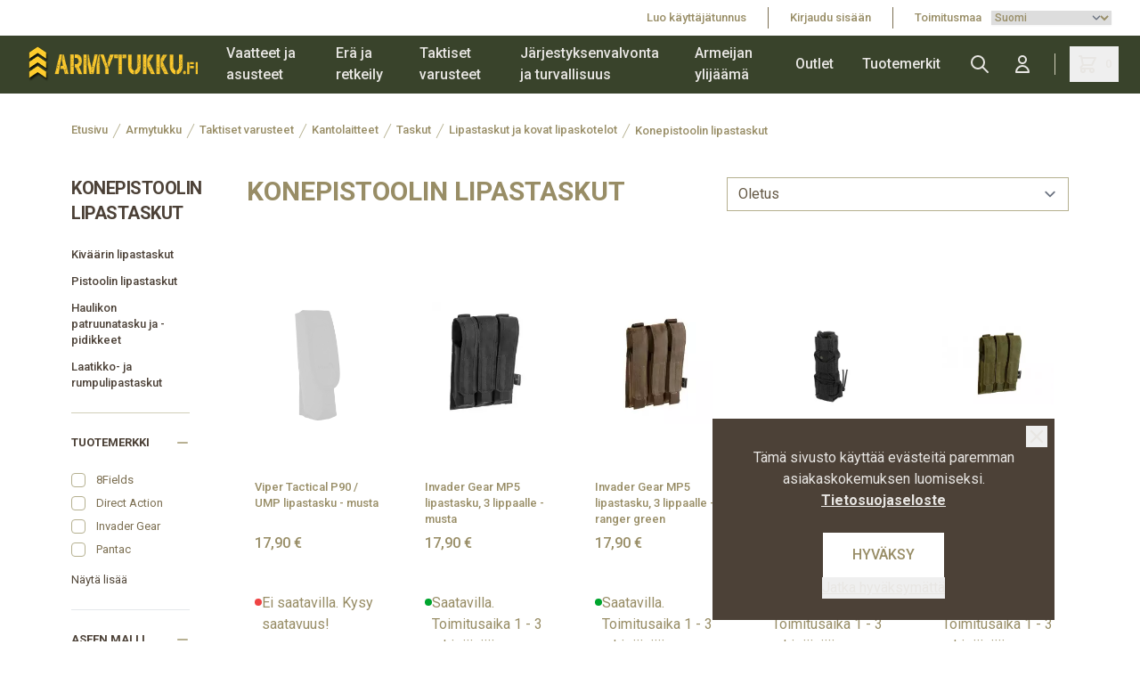

--- FILE ---
content_type: text/html; charset=UTF-8
request_url: https://armytukku.fi/fi/category/konepistoolin-lipastaskut/790
body_size: 30831
content:
<!DOCTYPE html>
<html lang="fi">
<head>

    <meta charset="utf-8" />
    <meta content="#000" name="theme-color"/>
    <meta name="viewport" content="width=device-width, initial-scale=1.0, maximum-scale=5.0" />
    <link rel="preconnect" href="https://fonts.googleapis.com">
    <link rel="preconnect" href="https://fonts.gstatic.com" crossorigin>
    <link href="https://fonts.googleapis.com/css2?family=Roboto:wght@400;500;700&display=swap" rel="stylesheet">

    
            <link rel="apple-touch-icon" sizes="57x57" href="/milgear/favico/2/apple-icon-57x57.png">
        <link rel="apple-touch-icon" sizes="60x60" href="/milgear/favico/2/apple-icon-60x60.png">
        <link rel="apple-touch-icon" sizes="72x72" href="/milgear/favico/2/apple-icon-72x72.png">
        <link rel="apple-touch-icon" sizes="76x76" href="/milgear/favico/2/apple-icon-76x76.png">
        <link rel="apple-touch-icon" sizes="114x114" href="/milgear/favico/2/apple-icon-114x114.png">
        <link rel="apple-touch-icon" sizes="120x120" href="/milgear/favico/2/apple-icon-120x120.png">
        <link rel="apple-touch-icon" sizes="144x144" href="/milgear/favico/2/apple-icon-144x144.png">
        <link rel="apple-touch-icon" sizes="152x152" href="/milgear/favico/2/apple-icon-152x152.png">
        <link rel="apple-touch-icon" sizes="180x180" href="/milgear/favico/2/apple-icon-180x180.png">
        <link rel="icon" type="image/png" sizes="192x192" href="/milgear/favico/2/android-icon-192x192.png">
        <link rel="icon" type="image/png" sizes="32x32" href="/milgear/favico/2/favicon-32x32.png">
        <link rel="icon" type="image/png" sizes="96x96" href="/milgear/favico/2/favicon-96x96.png">
        <link rel="icon" type="image/png" sizes="16x16" href="/milgear/favico/2/favicon-16x16.png">
        <link rel="manifest" href="/milgear/favico/2/manifest.json">
        <meta name="msapplication-TileColor" content="#ffffff">
        <meta name="msapplication-TileImage" content="/milgear/favico/2/ms-icon-144x144.png">
        <meta name="theme-color" content="#ffffff">

        <script>
        (function(){if(!window.chatbase||window.chatbase("getState")!=="initialized"){window.chatbase=(...arguments)=>{if(!window.chatbase.q){window.chatbase.q=[]}window.chatbase.q.push(arguments)};window.chatbase=new Proxy(window.chatbase,{get(target,prop){if(prop==="q"){return target.q}return(...args)=>target(prop,...args)}})}const onLoad=function(){const script=document.createElement("script");script.src="https://www.chatbase.co/embed.min.js";script.id="AIatjsri-p-1KzRs4TcQr";script.domain="www.chatbase.co";document.body.appendChild(script)};if(document.readyState==="complete"){onLoad()}else{window.addEventListener("load",onLoad)}})();
        </script>
    
        <meta name="google-site-verification" content="Os2gZ2Po7jFKK-SH-argCq3d9_57zO_kkDzvPSYdzo8" />
    
    
    <link rel="preload" as="style" href="https://armytukku.fi/build/assets/app-vTzfOj2i.css" /><link rel="modulepreload" href="https://armytukku.fi/build/assets/app-B6e0FKtu.js" /><link rel="modulepreload" href="https://armytukku.fi/build/assets/ijs-DN7ZoTPg.js" /><link rel="modulepreload" href="https://armytukku.fi/build/assets/vue-F1h51Lfw.js" /><link rel="modulepreload" href="https://armytukku.fi/build/assets/axios-Di2Ee2vV.js" /><link rel="modulepreload" href="https://armytukku.fi/build/assets/nprogress-IfA69_Tv.js" /><link rel="modulepreload" href="https://armytukku.fi/build/assets/lodash-D54NZ5DE.js" /><link rel="stylesheet" href="https://armytukku.fi/build/assets/app-vTzfOj2i.css" /><script type="module" src="https://armytukku.fi/build/assets/app-B6e0FKtu.js"></script>
    

<!-- Consent mode for gtag and tag manager -->
<script>
window.dataLayer = window.dataLayer || [];

function gtag(){dataLayer.push(arguments);}

if(localStorage.getItem('cookieConsent') !== "true") {
    gtag('consent', 'default', 
    {
        'ad_storage': 'denied', 
        'analytics_storage': 'denied',
        'ads_data_redaction': 'denied',
        'ad_user_data': 'denied',
        'ad_personalization': 'denied',
    });
} else {
    gtag('consent', 'default', {
        'ad_storage': 'granted',
        'analytics_storage': 'granted',
        'ads_data_redaction': 'granted',
        'ad_user_data': 'granted',
        'ad_personalization': 'granted',
        });

}
</script>

<!-- Global Site Tag (gtag.js) - Google Analytics -->
<script async src="https://www.googletagmanager.com/gtag/js?id=G-818JYQYLWN"></script>
<script>
    gtag('js', new Date());
    gtag('config', "G-818JYQYLWN");
</script>

<!-- Meta Pixel Code -->
<script>
!function(f,b,e,v,n,t,s)
{if(f.fbq)return;n=f.fbq=function(){n.callMethod?
n.callMethod.apply(n,arguments):n.queue.push(arguments);};
if(!f._fbq)f._fbq=n;n.push=n;n.loaded=!0;n.version='2.0';
n.queue=[];t=b.createElement(e);t.async=!0;
t.src=v;s=b.getElementsByTagName(e)[0];
s.parentNode.insertBefore(t,s);}(window, document,'script',
'https://connect.facebook.net/en_US/fbevents.js');
if(localStorage.getItem('cookieConsent') !== "true") {
    fbq('consent', 'revoke');
} else {
    fbq('consent', 'grant');
}
fbq('init', "2734503600034336");
fbq('track', 'PageView');
</script>
<!-- End Meta Pixel Code -->




    <script type="application/ld+json" inertia>[{"@context":"https:\/\/schema.org","@type":"Organization","name":"Armytukku","url":"https:\/\/armytukku.fi","logo":"\/milgear\/armytukku.png"},{"@context":"https:\/\/schema.org","@type":"WebSite","name":"Armytukku","url":"https:\/\/armytukku.fi","potentialAction":{"@type":"SearchAction","target":"https:\/\/armytukku.fi\/search?q={query}","query-input":{"type":"PropertyValueSpecification","valueRequired":true,"valueName":"query"}}},{"@context":"https:\/\/schema.org","@type":"BreadcrumbList","itemListElement":[{"@type":"ListItem","position":0,"item":{"@type":"WebPage","@id":"https:\/\/armytukku.fi\/fi","name":"Etusivu","url":"https:\/\/armytukku.fi\/fi"}},{"@type":"ListItem","position":1,"item":{"@type":"WebPage","@id":"https:\/\/armytukku.fi\/fi\/category\/armytukku\/560","name":"Armytukku","url":"https:\/\/armytukku.fi\/fi\/category\/armytukku\/560"}},{"@type":"ListItem","position":2,"item":{"@type":"WebPage","@id":"https:\/\/armytukku.fi\/fi\/category\/taktiset-varusteet\/578","name":"Taktiset varusteet","url":"https:\/\/armytukku.fi\/fi\/category\/taktiset-varusteet\/578"}},{"@type":"ListItem","position":3,"item":{"@type":"WebPage","@id":"https:\/\/armytukku.fi\/fi\/category\/kantolaitteet\/1376","name":"Kantolaitteet","url":"https:\/\/armytukku.fi\/fi\/category\/kantolaitteet\/1376"}},{"@type":"ListItem","position":4,"item":{"@type":"WebPage","@id":"https:\/\/armytukku.fi\/fi\/category\/taskut\/589","name":"Taskut","url":"https:\/\/armytukku.fi\/fi\/category\/taskut\/589"}},{"@type":"ListItem","position":5,"item":{"@type":"WebPage","@id":"https:\/\/armytukku.fi\/fi\/category\/lipastaskut-ja-kovat-lipaskotelot\/590","name":"Lipastaskut ja kovat lipaskotelot","url":"https:\/\/armytukku.fi\/fi\/category\/lipastaskut-ja-kovat-lipaskotelot\/590"}},{"@type":"ListItem","position":6,"item":{"@type":"WebPage","@id":"https:\/\/armytukku.fi\/fi\/category\/konepistoolin-lipastaskut\/790","name":"Konepistoolin lipastaskut","url":"https:\/\/armytukku.fi\/fi\/category\/konepistoolin-lipastaskut\/790"}}]},{"@context":"https:\/\/schema.org","@type":"ProductGroup","name":"Konepistoolin lipastaskut - Armytukku","hasVariant":[{"@type":"Product","name":"Templars Gear SMG Shingle Slim GEN5 lipastasku","description":"Templars Gear SMG Shingle Slim GEN5 on ultrakevyt ja ohut lipastasku, joka on suunniteltu yhden konepistoolin lippaan kuljettamiseen. Tasku sopii erityisesti HK","sku":"57389","mpn":"TG-SH-MPS-G5","url":"https:\/\/armytukku.fi\/fi\/product\/templars-gear-smg-shingle-slim-gen5-lipastasku\/57389","image":"https:\/\/pictures.armytukku.fi\/0\/1\/original\/75651.webp","offers":{"@type":"AggregateOffer","lowPrice":"15.9","highPrice":"15.9","availability":"https:\/\/schema.org\/InStock","itemCondition":"https:\/\/schema.org\/NewCondition","priceCurrency":"EUR","priceSpecification":{"@type":"PriceSpecification","valueAddedTaxIncluded":true,"priceCurrency":"EUR","minPrice":"15.9","maxPrice":"15.9"},"url":"https:\/\/armytukku.fi\/fi\/product\/templars-gear-smg-shingle-slim-gen5-lipastasku\/57389"}}],"aggregateRating":{"@type":"AggregateRating"}}]</script>
<title inertia="title">Konepistoolin lipastaskut - Armytukku</title>
<meta name="name" property content="Konepistoolin lipastaskut - Armytukku" inertia="name">
<meta name="description" property content inertia="description">
<meta name="rating" property content="Safe For Kids" inertia="rating">
<meta name="copyright" property content="https://armytukku.fi" inertia="copyright">
<meta name property="og:title" content="Konepistoolin lipastaskut - Armytukku" inertia="og_title">
<meta name property="og:type" content="website" inertia="og_type">
<meta name property="og:url" content="https://armytukku.fi/fi/category/konepistoolin-lipastaskut/790" inertia="og_url">
<meta name property="og:image" content="/milgear/armytukku.png" inertia="og_image">
<meta name property="og:site_name" content="Konepistoolin lipastaskut - Armytukku" inertia="og_site_name">
<meta name property="og:description" content inertia="og_description">
<meta name="robots" property content="index, follow, noodp" inertia="robots">
<link rel="canonical" href="https://armytukku.fi/fi/category/konepistoolin-lipastaskut/790" inertia="canonical">
</head>
<body>

            <!-- Meta Pixel Code (noscript) -->
    <noscript><img height="1" width="1" style="display:none" src="https://www.facebook.com/tr?id=2734503600034336&ev=PageView&noscript=1"/></noscript>
    <!-- End Meta Pixel Code (noscript) -->
    
        
    <div id="app" data-page="{&quot;component&quot;:&quot;ProductList&quot;,&quot;props&quot;:{&quot;errors&quot;:{},&quot;infobar&quot;:[],&quot;global_popup&quot;:null,&quot;promos&quot;:[],&quot;menu&quot;:[{&quot;id&quot;:530,&quot;number&quot;:560,&quot;level&quot;:1,&quot;name&quot;:&quot;Armytukku&quot;,&quot;link&quot;:&quot;/fi/category/armytukku/560&quot;,&quot;picture&quot;:null,&quot;children&quot;:[{&quot;id&quot;:531,&quot;number&quot;:561,&quot;level&quot;:2,&quot;name&quot;:&quot;Vaatteet ja asusteet&quot;,&quot;link&quot;:&quot;/fi/category/vaatteet-ja-asusteet/561&quot;,&quot;value&quot;:&quot;/fi/category/vaatteet-ja-asusteet/561&quot;,&quot;picture&quot;:null,&quot;children&quot;:[{&quot;id&quot;:532,&quot;number&quot;:562,&quot;level&quot;:3,&quot;name&quot;:&quot;Housut&quot;,&quot;link&quot;:&quot;/fi/category/housut/562&quot;,&quot;value&quot;:&quot;/fi/category/housut/562&quot;,&quot;picture&quot;:null,&quot;children&quot;:[],&quot;icon&quot;:null},{&quot;id&quot;:533,&quot;number&quot;:563,&quot;level&quot;:3,&quot;name&quot;:&quot;Takit&quot;,&quot;link&quot;:&quot;/fi/category/takit/563&quot;,&quot;value&quot;:&quot;/fi/category/takit/563&quot;,&quot;picture&quot;:null,&quot;children&quot;:[],&quot;icon&quot;:null},{&quot;id&quot;:534,&quot;number&quot;:564,&quot;level&quot;:3,&quot;name&quot;:&quot;Paidat&quot;,&quot;link&quot;:&quot;/fi/category/paidat/564&quot;,&quot;value&quot;:&quot;/fi/category/paidat/564&quot;,&quot;picture&quot;:null,&quot;children&quot;:[],&quot;icon&quot;:null},{&quot;id&quot;:535,&quot;number&quot;:565,&quot;level&quot;:3,&quot;name&quot;:&quot;Alusvaatteet&quot;,&quot;link&quot;:&quot;/fi/category/alusvaatteet/565&quot;,&quot;value&quot;:&quot;/fi/category/alusvaatteet/565&quot;,&quot;picture&quot;:null,&quot;children&quot;:[],&quot;icon&quot;:null},{&quot;id&quot;:1380,&quot;number&quot;:1388,&quot;level&quot;:3,&quot;name&quot;:&quot;Ponchot&quot;,&quot;link&quot;:&quot;/fi/category/ponchot/1388&quot;,&quot;value&quot;:&quot;/fi/category/ponchot/1388&quot;,&quot;picture&quot;:null,&quot;children&quot;:[],&quot;icon&quot;:null},{&quot;id&quot;:538,&quot;number&quot;:568,&quot;level&quot;:3,&quot;name&quot;:&quot;Naamiopuvut ja -asusteet&quot;,&quot;link&quot;:&quot;/fi/category/naamiopuvut-ja-asusteet/568&quot;,&quot;value&quot;:&quot;/fi/category/naamiopuvut-ja-asusteet/568&quot;,&quot;picture&quot;:{&quot;id&quot;:10,&quot;picture_name&quot;:&quot;5386075851abac66.jpg&quot;,&quot;order&quot;:0,&quot;pictureUrl&quot;:&quot;https://pictures.armytukku.fi/5386075851abac66.jpg&quot;,&quot;pictureThumbUrl&quot;:&quot;https://pictures.armytukku.fi/1/2/xsmall/10.webp&quot;},&quot;children&quot;:[],&quot;icon&quot;:null},{&quot;id&quot;:605,&quot;number&quot;:632,&quot;level&quot;:3,&quot;name&quot;:&quot;Sadevaatteet&quot;,&quot;link&quot;:&quot;/fi/category/sadevaatteet/632&quot;,&quot;value&quot;:&quot;/fi/category/sadevaatteet/632&quot;,&quot;picture&quot;:null,&quot;children&quot;:[],&quot;icon&quot;:null},{&quot;id&quot;:643,&quot;number&quot;:668,&quot;level&quot;:3,&quot;name&quot;:&quot;Sukat&quot;,&quot;link&quot;:&quot;/fi/category/sukat/668&quot;,&quot;value&quot;:&quot;/fi/category/sukat/668&quot;,&quot;picture&quot;:null,&quot;children&quot;:[],&quot;icon&quot;:null},{&quot;id&quot;:734,&quot;number&quot;:757,&quot;level&quot;:3,&quot;name&quot;:&quot;Puvut / univormut&quot;,&quot;link&quot;:&quot;/fi/category/puvut-univormut/757&quot;,&quot;value&quot;:&quot;/fi/category/puvut-univormut/757&quot;,&quot;picture&quot;:null,&quot;children&quot;:[],&quot;icon&quot;:null},{&quot;id&quot;:539,&quot;number&quot;:569,&quot;level&quot;:3,&quot;name&quot;:&quot;Asusteet&quot;,&quot;link&quot;:&quot;/fi/category/asusteet/569&quot;,&quot;value&quot;:&quot;/fi/category/asusteet/569&quot;,&quot;picture&quot;:null,&quot;children&quot;:[],&quot;icon&quot;:null},{&quot;id&quot;:544,&quot;number&quot;:574,&quot;level&quot;:3,&quot;name&quot;:&quot;Kengät / Jalkineet&quot;,&quot;link&quot;:&quot;/fi/category/kengat-jalkineet/574&quot;,&quot;value&quot;:&quot;/fi/category/kengat-jalkineet/574&quot;,&quot;picture&quot;:{&quot;id&quot;:12,&quot;picture_name&quot;:&quot;54460768e50b3155.jpg&quot;,&quot;order&quot;:0,&quot;pictureUrl&quot;:&quot;https://pictures.armytukku.fi/54460768e50b3155.jpg&quot;,&quot;pictureThumbUrl&quot;:&quot;https://pictures.armytukku.fi/1/2/xsmall/12.webp&quot;},&quot;children&quot;:[],&quot;icon&quot;:null}],&quot;icon&quot;:null},{&quot;id&quot;:564,&quot;number&quot;:594,&quot;level&quot;:2,&quot;name&quot;:&quot;Erä ja retkeily&quot;,&quot;link&quot;:&quot;/fi/category/era-ja-retkeily/594&quot;,&quot;value&quot;:&quot;/fi/category/era-ja-retkeily/594&quot;,&quot;picture&quot;:{&quot;id&quot;:13,&quot;picture_name&quot;:&quot;5646076911bb6f54.jpg&quot;,&quot;order&quot;:0,&quot;pictureUrl&quot;:&quot;https://pictures.armytukku.fi/5646076911bb6f54.jpg&quot;,&quot;pictureThumbUrl&quot;:&quot;https://pictures.armytukku.fi/1/2/xsmall/13.webp&quot;},&quot;children&quot;:[{&quot;id&quot;:545,&quot;number&quot;:575,&quot;level&quot;:3,&quot;name&quot;:&quot;Reput, laukut ja säkit&quot;,&quot;link&quot;:&quot;/fi/category/reput-laukut-ja-sakit/575&quot;,&quot;value&quot;:&quot;/fi/category/reput-laukut-ja-sakit/575&quot;,&quot;picture&quot;:{&quot;id&quot;:26,&quot;picture_name&quot;:&quot;5456076a551cc2ab.jpg&quot;,&quot;order&quot;:0,&quot;pictureUrl&quot;:&quot;https://pictures.armytukku.fi/5456076a551cc2ab.jpg&quot;,&quot;pictureThumbUrl&quot;:&quot;https://pictures.armytukku.fi/1/2/xsmall/26.webp&quot;},&quot;children&quot;:[],&quot;icon&quot;:null},{&quot;id&quot;:565,&quot;number&quot;:595,&quot;level&quot;:3,&quot;name&quot;:&quot;Retkiruokailu&quot;,&quot;link&quot;:&quot;/fi/category/retkiruokailu/595&quot;,&quot;value&quot;:&quot;/fi/category/retkiruokailu/595&quot;,&quot;picture&quot;:{&quot;id&quot;:8,&quot;picture_name&quot;:&quot;56560757f0e03e58.jpg&quot;,&quot;order&quot;:0,&quot;pictureUrl&quot;:&quot;https://pictures.armytukku.fi/56560757f0e03e58.jpg&quot;,&quot;pictureThumbUrl&quot;:&quot;https://pictures.armytukku.fi/1/2/xsmall/8.webp&quot;},&quot;children&quot;:[],&quot;icon&quot;:null},{&quot;id&quot;:569,&quot;number&quot;:599,&quot;level&quot;:3,&quot;name&quot;:&quot;Ensiapu ja ensihoito&quot;,&quot;link&quot;:&quot;/fi/category/ensiapu-ja-ensihoito/599&quot;,&quot;value&quot;:&quot;/fi/category/ensiapu-ja-ensihoito/599&quot;,&quot;picture&quot;:null,&quot;children&quot;:[],&quot;icon&quot;:null},{&quot;id&quot;:568,&quot;number&quot;:598,&quot;level&quot;:3,&quot;name&quot;:&quot;Köydet ja narut&quot;,&quot;link&quot;:&quot;/fi/category/koydet-ja-narut/598&quot;,&quot;value&quot;:&quot;/fi/category/koydet-ja-narut/598&quot;,&quot;picture&quot;:{&quot;id&quot;:17,&quot;picture_name&quot;:&quot;56860769749de0e4.jpg&quot;,&quot;order&quot;:0,&quot;pictureUrl&quot;:&quot;https://pictures.armytukku.fi/56860769749de0e4.jpg&quot;,&quot;pictureThumbUrl&quot;:&quot;https://pictures.armytukku.fi/1/2/xsmall/17.webp&quot;},&quot;children&quot;:[],&quot;icon&quot;:null},{&quot;id&quot;:606,&quot;number&quot;:633,&quot;level&quot;:3,&quot;name&quot;:&quot;Muistiinpanovälineet&quot;,&quot;link&quot;:&quot;/fi/category/muistiinpanovalineet/633&quot;,&quot;value&quot;:&quot;/fi/category/muistiinpanovalineet/633&quot;,&quot;picture&quot;:null,&quot;children&quot;:[],&quot;icon&quot;:null},{&quot;id&quot;:600,&quot;number&quot;:627,&quot;level&quot;:3,&quot;name&quot;:&quot;Selviytymistarvikkeet  ja -varusteet&quot;,&quot;link&quot;:&quot;/fi/category/selviytymistarvikkeet-ja-varusteet/627&quot;,&quot;value&quot;:&quot;/fi/category/selviytymistarvikkeet-ja-varusteet/627&quot;,&quot;picture&quot;:null,&quot;children&quot;:[],&quot;icon&quot;:null},{&quot;id&quot;:648,&quot;number&quot;:672,&quot;level&quot;:3,&quot;name&quot;:&quot;Sytyttimet ja muut tulentekovälineet&quot;,&quot;link&quot;:&quot;/fi/category/sytyttimet-ja-muut-tulentekovalineet/672&quot;,&quot;value&quot;:&quot;/fi/category/sytyttimet-ja-muut-tulentekovalineet/672&quot;,&quot;picture&quot;:{&quot;id&quot;:22,&quot;picture_name&quot;:&quot;64860769cc783a01.jpg&quot;,&quot;order&quot;:1,&quot;pictureUrl&quot;:&quot;https://pictures.armytukku.fi/64860769cc783a01.jpg&quot;,&quot;pictureThumbUrl&quot;:&quot;https://pictures.armytukku.fi/1/2/xsmall/22.webp&quot;},&quot;children&quot;:[],&quot;icon&quot;:null},{&quot;id&quot;:760,&quot;number&quot;:783,&quot;level&quot;:3,&quot;name&quot;:&quot;Työkalut ja teräaseet&quot;,&quot;link&quot;:&quot;/fi/category/tyokalut-ja-teraaseet/783&quot;,&quot;value&quot;:&quot;/fi/category/tyokalut-ja-teraaseet/783&quot;,&quot;picture&quot;:null,&quot;children&quot;:[],&quot;icon&quot;:null},{&quot;id&quot;:672,&quot;number&quot;:696,&quot;level&quot;:3,&quot;name&quot;:&quot;Valaisimet&quot;,&quot;link&quot;:&quot;/fi/category/valaisimet/696&quot;,&quot;value&quot;:&quot;/fi/category/valaisimet/696&quot;,&quot;picture&quot;:null,&quot;children&quot;:[],&quot;icon&quot;:null},{&quot;id&quot;:678,&quot;number&quot;:702,&quot;level&quot;:3,&quot;name&quot;:&quot;DIY - Tee se itse&quot;,&quot;link&quot;:&quot;/fi/category/diy-tee-se-itse/702&quot;,&quot;value&quot;:&quot;/fi/category/diy-tee-se-itse/702&quot;,&quot;picture&quot;:{&quot;id&quot;:25,&quot;picture_name&quot;:&quot;6786076a17499788.jpg&quot;,&quot;order&quot;:0,&quot;pictureUrl&quot;:&quot;https://pictures.armytukku.fi/6786076a17499788.jpg&quot;,&quot;pictureThumbUrl&quot;:&quot;https://pictures.armytukku.fi/1/2/xsmall/25.webp&quot;},&quot;children&quot;:[],&quot;icon&quot;:null},{&quot;id&quot;:763,&quot;number&quot;:786,&quot;level&quot;:3,&quot;name&quot;:&quot;Hyttyskarkottimet ja -ansat&quot;,&quot;link&quot;:&quot;/fi/category/hyttyskarkottimet-ja-ansat/786&quot;,&quot;value&quot;:&quot;/fi/category/hyttyskarkottimet-ja-ansat/786&quot;,&quot;picture&quot;:null,&quot;children&quot;:[],&quot;icon&quot;:null},{&quot;id&quot;:567,&quot;number&quot;:597,&quot;level&quot;:3,&quot;name&quot;:&quot;Leiriytyminen ja majoittuminen&quot;,&quot;link&quot;:&quot;/fi/category/leiriytyminen-ja-majoittuminen/597&quot;,&quot;value&quot;:&quot;/fi/category/leiriytyminen-ja-majoittuminen/597&quot;,&quot;picture&quot;:{&quot;id&quot;:23,&quot;picture_name&quot;:&quot;56760769e22bffbb.jpg&quot;,&quot;order&quot;:0,&quot;pictureUrl&quot;:&quot;https://pictures.armytukku.fi/56760769e22bffbb.jpg&quot;,&quot;pictureThumbUrl&quot;:&quot;https://pictures.armytukku.fi/1/2/xsmall/23.webp&quot;},&quot;children&quot;:[],&quot;icon&quot;:null},{&quot;id&quot;:1340,&quot;number&quot;:1348,&quot;level&quot;:3,&quot;name&quot;:&quot;Lumikengät ja tarvikkeet&quot;,&quot;link&quot;:&quot;/fi/category/lumikengat-ja-tarvikkeet/1348&quot;,&quot;value&quot;:&quot;/fi/category/lumikengat-ja-tarvikkeet/1348&quot;,&quot;picture&quot;:null,&quot;children&quot;:[],&quot;icon&quot;:null},{&quot;id&quot;:1349,&quot;number&quot;:1357,&quot;level&quot;:3,&quot;name&quot;:&quot;Varavirtalähteet - Powerbankit&quot;,&quot;link&quot;:&quot;/fi/category/varavirtalahteet-powerbankit/1357&quot;,&quot;value&quot;:&quot;/fi/category/varavirtalahteet-powerbankit/1357&quot;,&quot;picture&quot;:null,&quot;children&quot;:[],&quot;icon&quot;:null}],&quot;icon&quot;:null},{&quot;id&quot;:548,&quot;number&quot;:578,&quot;level&quot;:2,&quot;name&quot;:&quot;Taktiset varusteet&quot;,&quot;link&quot;:&quot;/fi/category/taktiset-varusteet/578&quot;,&quot;value&quot;:&quot;/fi/category/taktiset-varusteet/578&quot;,&quot;picture&quot;:{&quot;id&quot;:36,&quot;picture_name&quot;:&quot;548607962c150f9d.jpg&quot;,&quot;order&quot;:0,&quot;pictureUrl&quot;:&quot;https://pictures.armytukku.fi/548607962c150f9d.jpg&quot;,&quot;pictureThumbUrl&quot;:&quot;https://pictures.armytukku.fi/1/2/xsmall/36.webp&quot;},&quot;children&quot;:[{&quot;id&quot;:1367,&quot;number&quot;:1375,&quot;level&quot;:3,&quot;name&quot;:&quot;Suojavarusteet ja -välineet&quot;,&quot;link&quot;:&quot;/fi/category/suojavarusteet-ja-valineet/1375&quot;,&quot;value&quot;:&quot;/fi/category/suojavarusteet-ja-valineet/1375&quot;,&quot;picture&quot;:null,&quot;children&quot;:[],&quot;icon&quot;:null},{&quot;id&quot;:1368,&quot;number&quot;:1376,&quot;level&quot;:3,&quot;name&quot;:&quot;Kantolaitteet&quot;,&quot;link&quot;:&quot;/fi/category/kantolaitteet/1376&quot;,&quot;value&quot;:&quot;/fi/category/kantolaitteet/1376&quot;,&quot;picture&quot;:null,&quot;children&quot;:[],&quot;icon&quot;:null},{&quot;id&quot;:573,&quot;number&quot;:601,&quot;level&quot;:3,&quot;name&quot;:&quot;Asetarvikkeet ja ammuntavarusteet&quot;,&quot;link&quot;:&quot;/fi/category/asetarvikkeet-ja-ammuntavarusteet/601&quot;,&quot;value&quot;:&quot;/fi/category/asetarvikkeet-ja-ammuntavarusteet/601&quot;,&quot;picture&quot;:null,&quot;children&quot;:[],&quot;icon&quot;:null},{&quot;id&quot;:637,&quot;number&quot;:662,&quot;level&quot;:3,&quot;name&quot;:&quot;Naamiointi&quot;,&quot;link&quot;:&quot;/fi/category/naamiointi/662&quot;,&quot;value&quot;:&quot;/fi/category/naamiointi/662&quot;,&quot;picture&quot;:null,&quot;children&quot;:[],&quot;icon&quot;:null},{&quot;id&quot;:557,&quot;number&quot;:587,&quot;level&quot;:3,&quot;name&quot;:&quot;Merkit ja liput&quot;,&quot;link&quot;:&quot;/fi/category/merkit-ja-liput/587&quot;,&quot;value&quot;:&quot;/fi/category/merkit-ja-liput/587&quot;,&quot;picture&quot;:{&quot;id&quot;:7,&quot;picture_name&quot;:&quot;55760755cbf6d3f2.jpg&quot;,&quot;order&quot;:0,&quot;pictureUrl&quot;:&quot;https://pictures.armytukku.fi/55760755cbf6d3f2.jpg&quot;,&quot;pictureThumbUrl&quot;:&quot;https://pictures.armytukku.fi/1/2/xsmall/7.webp&quot;},&quot;children&quot;:[],&quot;icon&quot;:null},{&quot;id&quot;:627,&quot;number&quot;:652,&quot;level&quot;:3,&quot;name&quot;:&quot;Radiopuhelimet ja tarvikkeet&quot;,&quot;link&quot;:&quot;/fi/category/radiopuhelimet-ja-tarvikkeet/652&quot;,&quot;value&quot;:&quot;/fi/category/radiopuhelimet-ja-tarvikkeet/652&quot;,&quot;picture&quot;:null,&quot;children&quot;:[],&quot;icon&quot;:null},{&quot;id&quot;:698,&quot;number&quot;:722,&quot;level&quot;:3,&quot;name&quot;:&quot;Enola Gaye värisavut / savuheitteet&quot;,&quot;link&quot;:&quot;/fi/category/enola-gaye-varisavut-savuheitteet/722&quot;,&quot;value&quot;:&quot;/fi/category/enola-gaye-varisavut-savuheitteet/722&quot;,&quot;picture&quot;:null,&quot;children&quot;:[],&quot;icon&quot;:null},{&quot;id&quot;:1370,&quot;number&quot;:1378,&quot;level&quot;:3,&quot;name&quot;:&quot;Muut taktiset varusteet&quot;,&quot;link&quot;:&quot;/fi/category/muut-taktiset-varusteet/1378&quot;,&quot;value&quot;:&quot;/fi/category/muut-taktiset-varusteet/1378&quot;,&quot;picture&quot;:null,&quot;children&quot;:[],&quot;icon&quot;:null}],&quot;icon&quot;:null},{&quot;id&quot;:581,&quot;number&quot;:609,&quot;level&quot;:2,&quot;name&quot;:&quot;Järjestyksenvalvonta ja turvallisuus&quot;,&quot;link&quot;:&quot;/fi/category/jarjestyksenvalvonta-ja-turvallisuus/609&quot;,&quot;value&quot;:&quot;/fi/category/jarjestyksenvalvonta-ja-turvallisuus/609&quot;,&quot;picture&quot;:null,&quot;children&quot;:[{&quot;id&quot;:1363,&quot;number&quot;:1371,&quot;level&quot;:3,&quot;name&quot;:&quot;Voimankäyttövälineet&quot;,&quot;link&quot;:&quot;/fi/category/voimankayttovalineet/1371&quot;,&quot;value&quot;:&quot;/fi/category/voimankayttovalineet/1371&quot;,&quot;picture&quot;:null,&quot;children&quot;:[],&quot;icon&quot;:null},{&quot;id&quot;:582,&quot;number&quot;:610,&quot;level&quot;:3,&quot;name&quot;:&quot;Varustevyöt ja alusvyöt&quot;,&quot;link&quot;:&quot;/fi/category/varustevyot-ja-alusvyot/610&quot;,&quot;value&quot;:&quot;/fi/category/varustevyot-ja-alusvyot/610&quot;,&quot;picture&quot;:null,&quot;children&quot;:[],&quot;icon&quot;:null},{&quot;id&quot;:671,&quot;number&quot;:695,&quot;level&quot;:3,&quot;name&quot;:&quot;Suojaliivit&quot;,&quot;link&quot;:&quot;/fi/category/suojaliivit/695&quot;,&quot;value&quot;:&quot;/fi/category/suojaliivit/695&quot;,&quot;picture&quot;:null,&quot;children&quot;:[],&quot;icon&quot;:null},{&quot;id&quot;:677,&quot;number&quot;:701,&quot;level&quot;:3,&quot;name&quot;:&quot;Järjestyksenvalvojan tunnusliivit ja tunnukset&quot;,&quot;link&quot;:&quot;/fi/category/jarjestyksenvalvojan-tunnusliivit-ja-tunnukset/701&quot;,&quot;value&quot;:&quot;/fi/category/jarjestyksenvalvojan-tunnusliivit-ja-tunnukset/701&quot;,&quot;picture&quot;:null,&quot;children&quot;:[],&quot;icon&quot;:null},{&quot;id&quot;:687,&quot;number&quot;:711,&quot;level&quot;:3,&quot;name&quot;:&quot;Taskut, kotelot ja pidikkeet&quot;,&quot;link&quot;:&quot;/fi/category/taskut-kotelot-ja-pidikkeet/711&quot;,&quot;value&quot;:&quot;/fi/category/taskut-kotelot-ja-pidikkeet/711&quot;,&quot;picture&quot;:null,&quot;children&quot;:[],&quot;icon&quot;:null},{&quot;id&quot;:676,&quot;number&quot;:700,&quot;level&quot;:3,&quot;name&quot;:&quot;Avaimenperät ja avainpidikkeet&quot;,&quot;link&quot;:&quot;/fi/category/avaimenperat-ja-avainpidikkeet/700&quot;,&quot;value&quot;:&quot;/fi/category/avaimenperat-ja-avainpidikkeet/700&quot;,&quot;picture&quot;:null,&quot;children&quot;:[],&quot;icon&quot;:null}],&quot;icon&quot;:null},{&quot;id&quot;:966,&quot;number&quot;:986,&quot;level&quot;:2,&quot;name&quot;:&quot;Armeijan ylijäämä&quot;,&quot;link&quot;:&quot;/fi/category/armeijan-ylijaama/986&quot;,&quot;value&quot;:&quot;/fi/category/armeijan-ylijaama/986&quot;,&quot;picture&quot;:null,&quot;children&quot;:[],&quot;icon&quot;:null},{&quot;id&quot;:1339,&quot;number&quot;:1347,&quot;level&quot;:2,&quot;name&quot;:&quot;Outlet&quot;,&quot;link&quot;:&quot;/fi/category/outlet/1347&quot;,&quot;value&quot;:&quot;/fi/category/outlet/1347&quot;,&quot;picture&quot;:null,&quot;children&quot;:[],&quot;icon&quot;:null}],&quot;icon&quot;:null}],&quot;mainmenu&quot;:[],&quot;footer&quot;:[{&quot;id&quot;:23,&quot;level&quot;:1,&quot;target_type&quot;:&quot;menu-text&quot;,&quot;name&quot;:&quot;HYVÄ TIETÄÄ&quot;,&quot;value&quot;:&quot;&quot;,&quot;picture&quot;:null,&quot;description&quot;:null,&quot;children&quot;:[{&quot;id&quot;:25,&quot;level&quot;:2,&quot;target_type&quot;:&quot;menu-link&quot;,&quot;name&quot;:&quot;Yhteystiedot&quot;,&quot;value&quot;:&quot;/fi/page/yhteystiedot/39100&quot;,&quot;picture&quot;:null,&quot;description&quot;:null,&quot;children&quot;:[]},{&quot;id&quot;:27,&quot;level&quot;:2,&quot;target_type&quot;:&quot;menu-link&quot;,&quot;name&quot;:&quot;Toimitus- ja palautus | ehdot ja ohjeet&quot;,&quot;value&quot;:&quot;/fi/page/toimitus-ja-palautus-%7C-ehdot-ja-ohjeet/39101&quot;,&quot;picture&quot;:null,&quot;description&quot;:null,&quot;children&quot;:[]},{&quot;id&quot;:28,&quot;level&quot;:2,&quot;target_type&quot;:&quot;menu-link&quot;,&quot;name&quot;:&quot;Maksutavat&quot;,&quot;value&quot;:&quot;/fi/page/maksutavat/39102&quot;,&quot;picture&quot;:null,&quot;description&quot;:null,&quot;children&quot;:[]},{&quot;id&quot;:29,&quot;level&quot;:2,&quot;target_type&quot;:&quot;menu-link&quot;,&quot;name&quot;:&quot;Tietosuojaseloste&quot;,&quot;value&quot;:&quot;/fi/page/tietosuojaseloste/39103&quot;,&quot;picture&quot;:null,&quot;description&quot;:null,&quot;children&quot;:[]},{&quot;id&quot;:30,&quot;level&quot;:2,&quot;target_type&quot;:&quot;menu-link&quot;,&quot;name&quot;:&quot;Tietoa evästeistä&quot;,&quot;value&quot;:&quot;/fi/page/tietoa-evasteista/39104&quot;,&quot;picture&quot;:null,&quot;description&quot;:null,&quot;children&quot;:[]}]},{&quot;id&quot;:31,&quot;level&quot;:1,&quot;target_type&quot;:&quot;menu-text&quot;,&quot;name&quot;:&quot;Asiakaspalvelu&quot;,&quot;value&quot;:&quot;&quot;,&quot;picture&quot;:null,&quot;description&quot;:null,&quot;children&quot;:[{&quot;id&quot;:32,&quot;level&quot;:2,&quot;target_type&quot;:&quot;menu-text&quot;,&quot;name&quot;:&quot;Asiakaspalvelu&quot;,&quot;value&quot;:&quot;asiakaspalvelu@armytukku.fi&lt;br /&gt;\r\nP. 040 7755463 (ti-pe klo 12-16)&lt;br /&gt;\r\n&quot;,&quot;picture&quot;:null,&quot;description&quot;:null,&quot;children&quot;:[]}]}],&quot;brandsmenu&quot;:[],&quot;nostomenu&quot;:[],&quot;countries&quot;:[{&quot;id&quot;:1000,&quot;name&quot;:&quot;Ahvenanmaa&quot;,&quot;namefi&quot;:&quot;Ahvenanmaa&quot;,&quot;nameen&quot;:&quot;Åland&quot;,&quot;nameswe&quot;:&quot;Åland&quot;,&quot;namenative&quot;:&quot;Ahvenanmaa&quot;,&quot;alpha2&quot;:&quot;AX&quot;,&quot;states&quot;:[]},{&quot;id&quot;:203,&quot;name&quot;:&quot;Suomi&quot;,&quot;namefi&quot;:&quot;Suomi&quot;,&quot;nameen&quot;:&quot;Finland&quot;,&quot;nameswe&quot;:&quot;Finland&quot;,&quot;namenative&quot;:&quot;Suomi&quot;,&quot;alpha2&quot;:&quot;FI&quot;,&quot;states&quot;:[]}],&quot;cust&quot;:&quot;milgear&quot;,&quot;locale&quot;:&quot;fi&quot;,&quot;locales&quot;:[&quot;fi&quot;],&quot;device&quot;:&quot;Bot&quot;,&quot;country&quot;:203,&quot;state&quot;:0,&quot;contact&quot;:[],&quot;cart&quot;:[],&quot;currency&quot;:{&quot;id&quot;:1,&quot;shortName&quot;:&quot;EUR&quot;,&quot;symbol&quot;:&quot;€&quot;},&quot;retailer&quot;:false,&quot;showVat&quot;:true,&quot;timestamp&quot;:1769000226.707065,&quot;groupSales&quot;:null,&quot;analytics&quot;:{&quot;useNumber&quot;:false,&quot;hasKlevu&quot;:false},&quot;logged_in&quot;:false,&quot;prevUrl&quot;:null,&quot;eventId&quot;:null,&quot;userbool&quot;:false,&quot;flash&quot;:{&quot;success&quot;:null,&quot;error&quot;:null,&quot;event&quot;:null,&quot;eventData&quot;:null,&quot;rowError&quot;:null},&quot;units&quot;:{&quot;preselectedUnits&quot;:[2,5],&quot;selectedUnits&quot;:[]},&quot;webshopOptions&quot;:{&quot;multishop_name&quot;:&quot;&quot;,&quot;logo&quot;:&quot;/placeholder.svg&quot;,&quot;logo2&quot;:&quot;/placeholder.svg&quot;,&quot;newsletter&quot;:true,&quot;customer_interests&quot;:false,&quot;member_product&quot;:false,&quot;new_menu_builder&quot;:false,&quot;privacy_policy&quot;:&quot;&quot;,&quot;shipping_terms&quot;:&quot;&quot;,&quot;tiktok&quot;:&quot;&quot;,&quot;linkedin&quot;:&quot;&quot;,&quot;facebook&quot;:&quot;&quot;,&quot;whatsapp&quot;:&quot;&quot;,&quot;messenger&quot;:&quot;&quot;,&quot;twitter&quot;:&quot;&quot;,&quot;youtube&quot;:&quot;&quot;,&quot;instagram&quot;:&quot;&quot;,&quot;pinterest&quot;:&quot;&quot;},&quot;number&quot;:&quot;790&quot;,&quot;search_term&quot;:&quot;&quot;,&quot;products&quot;:{&quot;data&quot;:[{&quot;id&quot;:24136,&quot;type&quot;:&quot;VMP9007&quot;,&quot;number&quot;:&quot;42087&quot;,&quot;name&quot;:&quot;Viper Tactical P90 / UMP lipastasku - musta&quot;,&quot;description&quot;:null,&quot;description2&quot;:null,&quot;description3&quot;:null,&quot;shortDescription&quot;:&quot;&quot;,&quot;metaDescription&quot;:null,&quot;display_price&quot;:{&quot;main_price_with_vat&quot;:&quot;17,90 €&quot;,&quot;main_price&quot;:&quot;14,26 €&quot;,&quot;old_price_with_vat&quot;:&quot;17,90 €&quot;,&quot;old_price&quot;:&quot;14,26 €&quot;,&quot;discount_percent&quot;:&quot;0&quot;,&quot;valid_until&quot;:null,&quot;vat_percent&quot;:25.5,&quot;source&quot;:&quot;product&quot;,&quot;source_id&quot;:&quot;&quot;},&quot;bulk_pricing&quot;:[],&quot;price_data&quot;:{&quot;price&quot;:&quot;14.26&quot;,&quot;price_with_vat&quot;:&quot;17.9&quot;,&quot;total_price&quot;:&quot;14.26&quot;,&quot;total_price_with_vat&quot;:&quot;17.9&quot;,&quot;price_without_discount&quot;:&quot;14.26&quot;,&quot;price_without_discount_with_vat&quot;:&quot;17.9&quot;,&quot;total_price_without_discount&quot;:&quot;14.26&quot;,&quot;total_price_without_discount_with_vat&quot;:&quot;17.9&quot;,&quot;discount_amount&quot;:0,&quot;discount_amount_with_vat&quot;:0,&quot;total_discount_amount&quot;:0,&quot;total_discount_amount_with_vat&quot;:0,&quot;vat_percent&quot;:25.5,&quot;discount_percent&quot;:0,&quot;display_discount_percent&quot;:&quot;0&quot;,&quot;source&quot;:&quot;product&quot;,&quot;valid_until&quot;:null},&quot;buyableAmount&quot;:0,&quot;isBuyable&quot;:false,&quot;pictures&quot;:[{&quot;id&quot;:40990,&quot;order&quot;:1,&quot;type&quot;:1,&quot;displaytype&quot;:0,&quot;picture_name&quot;:&quot;1008008663638fe21faf5.png&quot;,&quot;pictureUrl&quot;:&quot;https://pictures.armytukku.fi/0/1/original/40990.webp&quot;,&quot;pictureThumbUrl&quot;:&quot;https://pictures.armytukku.fi/1/1/xsmall/40990.webp&quot;,&quot;name&quot;:&quot;&quot;,&quot;alt&quot;:&quot;&quot;}],&quot;main_picture&quot;:{&quot;id&quot;:40990,&quot;order&quot;:1,&quot;type&quot;:1,&quot;displaytype&quot;:0,&quot;picture_name&quot;:&quot;1008008663638fe21faf5.png&quot;,&quot;pictureUrl&quot;:&quot;https://pictures.armytukku.fi/0/1/original/40990.webp&quot;,&quot;pictureThumbUrl&quot;:&quot;https://pictures.armytukku.fi/1/1/xsmall/40990.webp&quot;,&quot;name&quot;:&quot;&quot;,&quot;alt&quot;:&quot;&quot;},&quot;link&quot;:&quot;/fi/product/viper-tactical-p90-ump-lipastasku-musta/42087&quot;,&quot;fullLink&quot;:&quot;https://armytukku.fi/fi/product/viper-tactical-p90-ump-lipastasku-musta/42087&quot;,&quot;variationNames&quot;:[],&quot;buyAmountVisible&quot;:true,&quot;isParent&quot;:false,&quot;isPackageProduct&quot;:false,&quot;isVariation&quot;:false,&quot;review&quot;:[],&quot;brand&quot;:{&quot;id&quot;:346,&quot;name&quot;:&quot;Viper Tactical&quot;,&quot;description&quot;:&quot;&quot;,&quot;meta&quot;:{&quot;name&quot;:&quot;&quot;,&quot;description&quot;:&quot;&quot;,&quot;keywords&quot;:&quot;&quot;},&quot;typeName&quot;:&quot;Tuotemerkki&quot;,&quot;groups&quot;:[],&quot;link&quot;:&quot;https://armytukku.fi/fi/brands/viper-tactical/346&quot;,&quot;pictures&quot;:[],&quot;mainPicture&quot;:null,&quot;pictureUrl&quot;:null,&quot;locations&quot;:[],&quot;color&quot;:null,&quot;textColor&quot;:&quot;#FFFFFF&quot;,&quot;type_id&quot;:1,&quot;price&quot;:&quot;0,00 €&quot;},&quot;assembly&quot;:0,&quot;tags&quot;:[],&quot;visibleAttributes&quot;:null,&quot;purchasing_size&quot;:0,&quot;saldotexts&quot;:{&quot;Verkkokauppa&quot;:{&quot;type&quot;:&quot;no-stock&quot;,&quot;stock_text&quot;:&quot;Ei saatavilla&quot;,&quot;coming_text&quot;:&quot;Kysy saatavuus!&quot;,&quot;color&quot;:&quot;#ef4444&quot;,&quot;description&quot;:&quot;&quot;,&quot;stock&quot;:0}},&quot;priceSuffix&quot;:null,&quot;reviews&quot;:{&quot;average&quot;:0,&quot;totalCount&quot;:0},&quot;service_product_type&quot;:0,&quot;buyAmount14&quot;:0,&quot;created_at&quot;:&quot;2022-11-03T09:54:49.000000Z&quot;,&quot;publish_date&quot;:&quot;0000-00-00&quot;,&quot;custobar&quot;:null,&quot;groups&quot;:[206,277,773,767],&quot;material_code&quot;:&quot;&quot;,&quot;material&quot;:&quot;&quot;,&quot;unit&quot;:&quot;kpl&quot;,&quot;from_refox&quot;:null,&quot;disable_web_sale&quot;:0},{&quot;id&quot;:14791,&quot;type&quot;:&quot;10452006000&quot;,&quot;number&quot;:&quot;34616&quot;,&quot;name&quot;:&quot;Invader Gear MP5 lipastasku, 3 lippaalle - musta&quot;,&quot;description&quot;:null,&quot;description2&quot;:null,&quot;description3&quot;:null,&quot;shortDescription&quot;:&quot;&quot;,&quot;metaDescription&quot;:null,&quot;display_price&quot;:{&quot;main_price_with_vat&quot;:&quot;17,90 €&quot;,&quot;main_price&quot;:&quot;14,26 €&quot;,&quot;old_price_with_vat&quot;:&quot;17,90 €&quot;,&quot;old_price&quot;:&quot;14,26 €&quot;,&quot;discount_percent&quot;:&quot;0&quot;,&quot;valid_until&quot;:null,&quot;vat_percent&quot;:25.5,&quot;source&quot;:&quot;product&quot;,&quot;source_id&quot;:&quot;&quot;},&quot;bulk_pricing&quot;:[],&quot;price_data&quot;:{&quot;price&quot;:&quot;14.26&quot;,&quot;price_with_vat&quot;:&quot;17.9&quot;,&quot;total_price&quot;:&quot;14.26&quot;,&quot;total_price_with_vat&quot;:&quot;17.9&quot;,&quot;price_without_discount&quot;:&quot;14.26&quot;,&quot;price_without_discount_with_vat&quot;:&quot;17.9&quot;,&quot;total_price_without_discount&quot;:&quot;14.26&quot;,&quot;total_price_without_discount_with_vat&quot;:&quot;17.9&quot;,&quot;discount_amount&quot;:0,&quot;discount_amount_with_vat&quot;:0,&quot;total_discount_amount&quot;:0,&quot;total_discount_amount_with_vat&quot;:0,&quot;vat_percent&quot;:25.5,&quot;discount_percent&quot;:0,&quot;display_discount_percent&quot;:&quot;0&quot;,&quot;source&quot;:&quot;product&quot;,&quot;valid_until&quot;:null},&quot;buyableAmount&quot;:20,&quot;isBuyable&quot;:true,&quot;pictures&quot;:[{&quot;id&quot;:13137,&quot;order&quot;:1,&quot;type&quot;:1,&quot;displaytype&quot;:0,&quot;picture_name&quot;:&quot;147915d664c306afb7.jpg&quot;,&quot;pictureUrl&quot;:&quot;https://pictures.armytukku.fi/0/1/original/13137.webp&quot;,&quot;pictureThumbUrl&quot;:&quot;https://pictures.armytukku.fi/1/1/xsmall/13137.webp&quot;,&quot;name&quot;:&quot;&quot;,&quot;alt&quot;:&quot;&quot;},{&quot;id&quot;:13136,&quot;order&quot;:2,&quot;type&quot;:1,&quot;displaytype&quot;:0,&quot;picture_name&quot;:&quot;147915d664c302df0e.jpg&quot;,&quot;pictureUrl&quot;:&quot;https://pictures.armytukku.fi/0/1/original/13136.webp&quot;,&quot;pictureThumbUrl&quot;:&quot;https://pictures.armytukku.fi/1/1/xsmall/13136.webp&quot;,&quot;name&quot;:&quot;&quot;,&quot;alt&quot;:&quot;&quot;}],&quot;main_picture&quot;:{&quot;id&quot;:13137,&quot;order&quot;:1,&quot;type&quot;:1,&quot;displaytype&quot;:0,&quot;picture_name&quot;:&quot;147915d664c306afb7.jpg&quot;,&quot;pictureUrl&quot;:&quot;https://pictures.armytukku.fi/0/1/original/13137.webp&quot;,&quot;pictureThumbUrl&quot;:&quot;https://pictures.armytukku.fi/1/1/xsmall/13137.webp&quot;,&quot;name&quot;:&quot;&quot;,&quot;alt&quot;:&quot;&quot;},&quot;link&quot;:&quot;/fi/product/invader-gear-mp5-lipastasku-3-lippaalle-musta/34616&quot;,&quot;fullLink&quot;:&quot;https://armytukku.fi/fi/product/invader-gear-mp5-lipastasku-3-lippaalle-musta/34616&quot;,&quot;variationNames&quot;:[],&quot;buyAmountVisible&quot;:true,&quot;isParent&quot;:false,&quot;isPackageProduct&quot;:false,&quot;isVariation&quot;:false,&quot;review&quot;:[],&quot;brand&quot;:{&quot;id&quot;:66,&quot;name&quot;:&quot;Invader Gear&quot;,&quot;description&quot;:&quot;&lt;div&gt;2000-luvun alkupuolella perustettu Invader Gear on omistautunut tarjoamaan laadukkaita taisteluvarusteita erinomaisella hinta-laatusuhteella. Invader Gearin laaja tuotevalikoima kattaa kaiken vaatteista taktisiin varusteisiin, tarjoten ammattitason suojaa ja toiminnallisuutta niin arjen seikkailuihin kuin vaativiin operatiivisiin tehtäviinkin. &lt;/div&gt;&lt;div&gt;&lt;br&gt;&lt;/div&gt;&lt;div&gt;Vaatevalikoimassa on saatavilla monipuolisesti eri maastokuvioita ja värivaihtoehtoja, mikä mahdollistaa henkilökohtaisen varustelun ja sopeutumisen erilaisiin ympäristöihin ja tehtäviin.&lt;/div&gt;&lt;div&gt;&lt;br&gt;&lt;/div&gt;&lt;div&gt;Taktisten varusteiden puolella Invader Gear tarjoaa monipuolisen valikoiman liivejä, aina perustetsareista plate carriereihin. Lisäksi valikoimasta löytyvät MOLLE-yhteensopivat taskut, kantohihnat ja reput, jotka on suunniteltu vastaamaan modernin sotilaan ja ulkoilijan tarpeisiin. Invader Gear yhdistää toiminnallisuuden, kestävyyden ja edullisuuden, varmistaen, että olet valmis kohtaamaan mitä tahansa haasteita edessäsi saattaakin olla. Tutustu Invader Gearin kattavaan valikoimaan Armytukun verkkokaupassa ja löydä luotettavat ja edulliset varusteet kaikkiin tarpeisiisi.&lt;/div&gt;&quot;,&quot;meta&quot;:{&quot;name&quot;:&quot;&lt;p&gt;Invader Gear - edulliset varusteet kaikkiin tarpeisiisi&lt;br&gt;&lt;/p&gt;&quot;,&quot;description&quot;:&quot;&lt;p&gt;Etsitkö kestäviä ja edullisia taisteluvarusteita? Invader Gear on \nerikoistunut tarjoamaan laadukkaita vaatteita ja varusteita. Löydä laaja\n valikoima Armytukun&amp;nbsp;verkkokaupasta.&lt;br&gt;&lt;/p&gt;&quot;,&quot;keywords&quot;:&quot;&quot;},&quot;typeName&quot;:&quot;Tuotemerkki&quot;,&quot;groups&quot;:[],&quot;link&quot;:&quot;https://armytukku.fi/fi/brands/invader-gear/66&quot;,&quot;pictures&quot;:[{&quot;id&quot;:10,&quot;order&quot;:1,&quot;type&quot;:null,&quot;picture_name&quot;:&quot;66609291eebec7a.png&quot;,&quot;pictureUrl&quot;:&quot;https://pictures.armytukku.fi/66609291eebec7a.png&quot;,&quot;pictureThumbUrl&quot;:&quot;https://pictures.armytukku.fi/0/3/xsmall/10.webp&quot;,&quot;name&quot;:null,&quot;alt&quot;:null}],&quot;mainPicture&quot;:{&quot;id&quot;:10,&quot;order&quot;:1,&quot;type&quot;:null,&quot;picture_name&quot;:&quot;66609291eebec7a.png&quot;,&quot;pictureUrl&quot;:&quot;https://pictures.armytukku.fi/66609291eebec7a.png&quot;,&quot;pictureThumbUrl&quot;:&quot;https://pictures.armytukku.fi/0/3/xsmall/10.webp&quot;,&quot;name&quot;:null,&quot;alt&quot;:null},&quot;pictureUrl&quot;:&quot;https://pictures.armytukku.fi/66609291eebec7a.png&quot;,&quot;locations&quot;:[],&quot;color&quot;:null,&quot;textColor&quot;:&quot;#FFFFFF&quot;,&quot;type_id&quot;:1,&quot;price&quot;:&quot;0,00 €&quot;},&quot;assembly&quot;:1,&quot;tags&quot;:[],&quot;visibleAttributes&quot;:null,&quot;purchasing_size&quot;:0,&quot;saldotexts&quot;:{&quot;Verkkokauppa&quot;:{&quot;type&quot;:&quot;in-stock&quot;,&quot;stock_text&quot;:&quot;Saatavilla&quot;,&quot;coming_text&quot;:&quot;Toimitusaika 1 - 3 arkipäivää&quot;,&quot;color&quot;:&quot;#22c55e&quot;,&quot;description&quot;:&quot;&quot;,&quot;stock&quot;:20}},&quot;priceSuffix&quot;:null,&quot;reviews&quot;:{&quot;average&quot;:0,&quot;totalCount&quot;:0},&quot;service_product_type&quot;:0,&quot;buyAmount14&quot;:0,&quot;created_at&quot;:&quot;2019-08-28T09:40:28.000000Z&quot;,&quot;publish_date&quot;:&quot;0000-00-00&quot;,&quot;custobar&quot;:null,&quot;groups&quot;:[206,277,767,773],&quot;material_code&quot;:&quot;&quot;,&quot;material&quot;:&quot;&quot;,&quot;unit&quot;:&quot;kpl&quot;,&quot;from_refox&quot;:null,&quot;disable_web_sale&quot;:0},{&quot;id&quot;:14789,&quot;type&quot;:&quot;10452020200&quot;,&quot;number&quot;:&quot;34614&quot;,&quot;name&quot;:&quot;Invader Gear MP5 lipastasku, 3 lippaalle - ranger green&quot;,&quot;description&quot;:null,&quot;description2&quot;:null,&quot;description3&quot;:null,&quot;shortDescription&quot;:&quot;&quot;,&quot;metaDescription&quot;:null,&quot;display_price&quot;:{&quot;main_price_with_vat&quot;:&quot;17,90 €&quot;,&quot;main_price&quot;:&quot;14,26 €&quot;,&quot;old_price_with_vat&quot;:&quot;17,90 €&quot;,&quot;old_price&quot;:&quot;14,26 €&quot;,&quot;discount_percent&quot;:&quot;0&quot;,&quot;valid_until&quot;:null,&quot;vat_percent&quot;:25.5,&quot;source&quot;:&quot;product&quot;,&quot;source_id&quot;:&quot;&quot;},&quot;bulk_pricing&quot;:[],&quot;price_data&quot;:{&quot;price&quot;:&quot;14.26&quot;,&quot;price_with_vat&quot;:&quot;17.9&quot;,&quot;total_price&quot;:&quot;14.26&quot;,&quot;total_price_with_vat&quot;:&quot;17.9&quot;,&quot;price_without_discount&quot;:&quot;14.26&quot;,&quot;price_without_discount_with_vat&quot;:&quot;17.9&quot;,&quot;total_price_without_discount&quot;:&quot;14.26&quot;,&quot;total_price_without_discount_with_vat&quot;:&quot;17.9&quot;,&quot;discount_amount&quot;:0,&quot;discount_amount_with_vat&quot;:0,&quot;total_discount_amount&quot;:0,&quot;total_discount_amount_with_vat&quot;:0,&quot;vat_percent&quot;:25.5,&quot;discount_percent&quot;:0,&quot;display_discount_percent&quot;:&quot;0&quot;,&quot;source&quot;:&quot;product&quot;,&quot;valid_until&quot;:null},&quot;buyableAmount&quot;:40,&quot;isBuyable&quot;:true,&quot;pictures&quot;:[{&quot;id&quot;:13134,&quot;order&quot;:1,&quot;type&quot;:1,&quot;displaytype&quot;:0,&quot;picture_name&quot;:&quot;147895d664b9cacc41.jpg&quot;,&quot;pictureUrl&quot;:&quot;https://pictures.armytukku.fi/0/1/original/13134.webp&quot;,&quot;pictureThumbUrl&quot;:&quot;https://pictures.armytukku.fi/1/1/xsmall/13134.webp&quot;,&quot;name&quot;:&quot;&quot;,&quot;alt&quot;:&quot;&quot;},{&quot;id&quot;:13133,&quot;order&quot;:2,&quot;type&quot;:1,&quot;displaytype&quot;:0,&quot;picture_name&quot;:&quot;147895d664b9c5ac99.jpg&quot;,&quot;pictureUrl&quot;:&quot;https://pictures.armytukku.fi/0/1/original/13133.webp&quot;,&quot;pictureThumbUrl&quot;:&quot;https://pictures.armytukku.fi/1/1/xsmall/13133.webp&quot;,&quot;name&quot;:&quot;&quot;,&quot;alt&quot;:&quot;&quot;}],&quot;main_picture&quot;:{&quot;id&quot;:13134,&quot;order&quot;:1,&quot;type&quot;:1,&quot;displaytype&quot;:0,&quot;picture_name&quot;:&quot;147895d664b9cacc41.jpg&quot;,&quot;pictureUrl&quot;:&quot;https://pictures.armytukku.fi/0/1/original/13134.webp&quot;,&quot;pictureThumbUrl&quot;:&quot;https://pictures.armytukku.fi/1/1/xsmall/13134.webp&quot;,&quot;name&quot;:&quot;&quot;,&quot;alt&quot;:&quot;&quot;},&quot;link&quot;:&quot;/fi/product/invader-gear-mp5-lipastasku-3-lippaalle-ranger-green/34614&quot;,&quot;fullLink&quot;:&quot;https://armytukku.fi/fi/product/invader-gear-mp5-lipastasku-3-lippaalle-ranger-green/34614&quot;,&quot;variationNames&quot;:[],&quot;buyAmountVisible&quot;:true,&quot;isParent&quot;:false,&quot;isPackageProduct&quot;:false,&quot;isVariation&quot;:false,&quot;review&quot;:[],&quot;brand&quot;:{&quot;id&quot;:66,&quot;name&quot;:&quot;Invader Gear&quot;,&quot;description&quot;:&quot;&lt;div&gt;2000-luvun alkupuolella perustettu Invader Gear on omistautunut tarjoamaan laadukkaita taisteluvarusteita erinomaisella hinta-laatusuhteella. Invader Gearin laaja tuotevalikoima kattaa kaiken vaatteista taktisiin varusteisiin, tarjoten ammattitason suojaa ja toiminnallisuutta niin arjen seikkailuihin kuin vaativiin operatiivisiin tehtäviinkin. &lt;/div&gt;&lt;div&gt;&lt;br&gt;&lt;/div&gt;&lt;div&gt;Vaatevalikoimassa on saatavilla monipuolisesti eri maastokuvioita ja värivaihtoehtoja, mikä mahdollistaa henkilökohtaisen varustelun ja sopeutumisen erilaisiin ympäristöihin ja tehtäviin.&lt;/div&gt;&lt;div&gt;&lt;br&gt;&lt;/div&gt;&lt;div&gt;Taktisten varusteiden puolella Invader Gear tarjoaa monipuolisen valikoiman liivejä, aina perustetsareista plate carriereihin. Lisäksi valikoimasta löytyvät MOLLE-yhteensopivat taskut, kantohihnat ja reput, jotka on suunniteltu vastaamaan modernin sotilaan ja ulkoilijan tarpeisiin. Invader Gear yhdistää toiminnallisuuden, kestävyyden ja edullisuuden, varmistaen, että olet valmis kohtaamaan mitä tahansa haasteita edessäsi saattaakin olla. Tutustu Invader Gearin kattavaan valikoimaan Armytukun verkkokaupassa ja löydä luotettavat ja edulliset varusteet kaikkiin tarpeisiisi.&lt;/div&gt;&quot;,&quot;meta&quot;:{&quot;name&quot;:&quot;&lt;p&gt;Invader Gear - edulliset varusteet kaikkiin tarpeisiisi&lt;br&gt;&lt;/p&gt;&quot;,&quot;description&quot;:&quot;&lt;p&gt;Etsitkö kestäviä ja edullisia taisteluvarusteita? Invader Gear on \nerikoistunut tarjoamaan laadukkaita vaatteita ja varusteita. Löydä laaja\n valikoima Armytukun&amp;nbsp;verkkokaupasta.&lt;br&gt;&lt;/p&gt;&quot;,&quot;keywords&quot;:&quot;&quot;},&quot;typeName&quot;:&quot;Tuotemerkki&quot;,&quot;groups&quot;:[],&quot;link&quot;:&quot;https://armytukku.fi/fi/brands/invader-gear/66&quot;,&quot;pictures&quot;:[{&quot;id&quot;:10,&quot;order&quot;:1,&quot;type&quot;:null,&quot;picture_name&quot;:&quot;66609291eebec7a.png&quot;,&quot;pictureUrl&quot;:&quot;https://pictures.armytukku.fi/66609291eebec7a.png&quot;,&quot;pictureThumbUrl&quot;:&quot;https://pictures.armytukku.fi/0/3/xsmall/10.webp&quot;,&quot;name&quot;:null,&quot;alt&quot;:null}],&quot;mainPicture&quot;:{&quot;id&quot;:10,&quot;order&quot;:1,&quot;type&quot;:null,&quot;picture_name&quot;:&quot;66609291eebec7a.png&quot;,&quot;pictureUrl&quot;:&quot;https://pictures.armytukku.fi/66609291eebec7a.png&quot;,&quot;pictureThumbUrl&quot;:&quot;https://pictures.armytukku.fi/0/3/xsmall/10.webp&quot;,&quot;name&quot;:null,&quot;alt&quot;:null},&quot;pictureUrl&quot;:&quot;https://pictures.armytukku.fi/66609291eebec7a.png&quot;,&quot;locations&quot;:[],&quot;color&quot;:null,&quot;textColor&quot;:&quot;#FFFFFF&quot;,&quot;type_id&quot;:1,&quot;price&quot;:&quot;0,00 €&quot;},&quot;assembly&quot;:0,&quot;tags&quot;:[],&quot;visibleAttributes&quot;:null,&quot;purchasing_size&quot;:0,&quot;saldotexts&quot;:{&quot;Verkkokauppa&quot;:{&quot;type&quot;:&quot;in-stock&quot;,&quot;stock_text&quot;:&quot;Saatavilla&quot;,&quot;coming_text&quot;:&quot;Toimitusaika 1 - 3 arkipäivää&quot;,&quot;color&quot;:&quot;#22c55e&quot;,&quot;description&quot;:&quot;&quot;,&quot;stock&quot;:40}},&quot;priceSuffix&quot;:null,&quot;reviews&quot;:{&quot;average&quot;:0,&quot;totalCount&quot;:0},&quot;service_product_type&quot;:0,&quot;buyAmount14&quot;:0,&quot;created_at&quot;:&quot;2019-08-28T09:26:02.000000Z&quot;,&quot;publish_date&quot;:&quot;0000-00-00&quot;,&quot;custobar&quot;:null,&quot;groups&quot;:[206,277,767],&quot;material_code&quot;:&quot;&quot;,&quot;material&quot;:&quot;&quot;,&quot;unit&quot;:&quot;kpl&quot;,&quot;from_refox&quot;:null,&quot;disable_web_sale&quot;:0},{&quot;id&quot;:11758,&quot;type&quot;:&quot;M51613118-MB&quot;,&quot;number&quot;:&quot;31618&quot;,&quot;name&quot;:&quot;8Fields High Speed pistoolin lipastasku, pitkä - MB&quot;,&quot;description&quot;:null,&quot;description2&quot;:null,&quot;description3&quot;:null,&quot;shortDescription&quot;:&quot;&quot;,&quot;metaDescription&quot;:null,&quot;display_price&quot;:{&quot;main_price_with_vat&quot;:&quot;8,90 €&quot;,&quot;main_price&quot;:&quot;7,09 €&quot;,&quot;old_price_with_vat&quot;:&quot;8,90 €&quot;,&quot;old_price&quot;:&quot;7,09 €&quot;,&quot;discount_percent&quot;:&quot;0&quot;,&quot;valid_until&quot;:null,&quot;vat_percent&quot;:25.5,&quot;source&quot;:&quot;product&quot;,&quot;source_id&quot;:&quot;&quot;},&quot;bulk_pricing&quot;:[],&quot;price_data&quot;:{&quot;price&quot;:&quot;7.09&quot;,&quot;price_with_vat&quot;:&quot;8.9&quot;,&quot;total_price&quot;:&quot;7.09&quot;,&quot;total_price_with_vat&quot;:&quot;8.9&quot;,&quot;price_without_discount&quot;:&quot;7.09&quot;,&quot;price_without_discount_with_vat&quot;:&quot;8.9&quot;,&quot;total_price_without_discount&quot;:&quot;7.09&quot;,&quot;total_price_without_discount_with_vat&quot;:&quot;8.9&quot;,&quot;discount_amount&quot;:0,&quot;discount_amount_with_vat&quot;:0,&quot;total_discount_amount&quot;:0,&quot;total_discount_amount_with_vat&quot;:0,&quot;vat_percent&quot;:25.5,&quot;discount_percent&quot;:0,&quot;display_discount_percent&quot;:&quot;0&quot;,&quot;source&quot;:&quot;product&quot;,&quot;valid_until&quot;:null},&quot;buyableAmount&quot;:32,&quot;isBuyable&quot;:true,&quot;pictures&quot;:[{&quot;id&quot;:51691,&quot;order&quot;:1,&quot;type&quot;:1,&quot;displaytype&quot;:0,&quot;picture_name&quot;:&quot;versatile-high-speed-lipastasku-pistoolin-lippaalle-musta-copy-copy-066d0b2dc6ff75.jpg&quot;,&quot;pictureUrl&quot;:&quot;https://pictures.armytukku.fi/0/1/original/51691.webp&quot;,&quot;pictureThumbUrl&quot;:&quot;https://pictures.armytukku.fi/1/1/xsmall/51691.webp&quot;,&quot;name&quot;:&quot;&quot;,&quot;alt&quot;:&quot;&quot;},{&quot;id&quot;:51692,&quot;order&quot;:2,&quot;type&quot;:1,&quot;displaytype&quot;:0,&quot;picture_name&quot;:&quot;versatile-high-speed-lipastasku-pistoolin-lippaalle-musta-copy-copy-066d0b2dc78bc5.jpg&quot;,&quot;pictureUrl&quot;:&quot;https://pictures.armytukku.fi/0/1/original/51692.webp&quot;,&quot;pictureThumbUrl&quot;:&quot;https://pictures.armytukku.fi/1/1/xsmall/51692.webp&quot;,&quot;name&quot;:&quot;&quot;,&quot;alt&quot;:&quot;&quot;},{&quot;id&quot;:51693,&quot;order&quot;:3,&quot;type&quot;:1,&quot;displaytype&quot;:0,&quot;picture_name&quot;:&quot;versatile-high-speed-lipastasku-pistoolin-lippaalle-musta-copy-copy-066d0b2dcd4ee0.jpg&quot;,&quot;pictureUrl&quot;:&quot;https://pictures.armytukku.fi/0/1/original/51693.webp&quot;,&quot;pictureThumbUrl&quot;:&quot;https://pictures.armytukku.fi/1/1/xsmall/51693.webp&quot;,&quot;name&quot;:&quot;&quot;,&quot;alt&quot;:&quot;&quot;},{&quot;id&quot;:51689,&quot;order&quot;:4,&quot;type&quot;:1,&quot;displaytype&quot;:0,&quot;picture_name&quot;:&quot;versatile-high-speed-lipastasku-pistoolin-lippaalle-musta-copy-copy-066d0b2dbb9a2f.jpg&quot;,&quot;pictureUrl&quot;:&quot;https://pictures.armytukku.fi/0/1/original/51689.webp&quot;,&quot;pictureThumbUrl&quot;:&quot;https://pictures.armytukku.fi/1/1/xsmall/51689.webp&quot;,&quot;name&quot;:&quot;&quot;,&quot;alt&quot;:&quot;&quot;},{&quot;id&quot;:51690,&quot;order&quot;:5,&quot;type&quot;:1,&quot;displaytype&quot;:0,&quot;picture_name&quot;:&quot;versatile-high-speed-lipastasku-pistoolin-lippaalle-musta-copy-copy-066d0b2dbba6a3.jpg&quot;,&quot;pictureUrl&quot;:&quot;https://pictures.armytukku.fi/0/1/original/51690.webp&quot;,&quot;pictureThumbUrl&quot;:&quot;https://pictures.armytukku.fi/1/1/xsmall/51690.webp&quot;,&quot;name&quot;:&quot;&quot;,&quot;alt&quot;:&quot;&quot;},{&quot;id&quot;:51694,&quot;order&quot;:6,&quot;type&quot;:1,&quot;displaytype&quot;:0,&quot;picture_name&quot;:&quot;versatile-high-speed-lipastasku-pistoolin-lippaalle-musta-copy-copy-066d0b2dcdcbd9.jpg&quot;,&quot;pictureUrl&quot;:&quot;https://pictures.armytukku.fi/0/1/original/51694.webp&quot;,&quot;pictureThumbUrl&quot;:&quot;https://pictures.armytukku.fi/1/1/xsmall/51694.webp&quot;,&quot;name&quot;:&quot;&quot;,&quot;alt&quot;:&quot;&quot;}],&quot;main_picture&quot;:{&quot;id&quot;:51691,&quot;order&quot;:1,&quot;type&quot;:1,&quot;displaytype&quot;:0,&quot;picture_name&quot;:&quot;versatile-high-speed-lipastasku-pistoolin-lippaalle-musta-copy-copy-066d0b2dc6ff75.jpg&quot;,&quot;pictureUrl&quot;:&quot;https://pictures.armytukku.fi/0/1/original/51691.webp&quot;,&quot;pictureThumbUrl&quot;:&quot;https://pictures.armytukku.fi/1/1/xsmall/51691.webp&quot;,&quot;name&quot;:&quot;&quot;,&quot;alt&quot;:&quot;&quot;},&quot;link&quot;:&quot;/fi/product/8fields-high-speed-pistoolin-lipastasku-pitka-mb/31618&quot;,&quot;fullLink&quot;:&quot;https://armytukku.fi/fi/product/8fields-high-speed-pistoolin-lipastasku-pitka-mb/31618&quot;,&quot;variationNames&quot;:[],&quot;buyAmountVisible&quot;:true,&quot;isParent&quot;:false,&quot;isPackageProduct&quot;:false,&quot;isVariation&quot;:false,&quot;review&quot;:[],&quot;brand&quot;:{&quot;id&quot;:4,&quot;name&quot;:&quot;8Fields&quot;,&quot;description&quot;:&quot;&quot;,&quot;meta&quot;:{&quot;name&quot;:&quot;&quot;,&quot;description&quot;:&quot;&quot;,&quot;keywords&quot;:&quot;&quot;},&quot;typeName&quot;:&quot;Tuotemerkki&quot;,&quot;groups&quot;:[],&quot;link&quot;:&quot;https://armytukku.fi/fi/brands/8fields/4&quot;,&quot;pictures&quot;:[],&quot;mainPicture&quot;:null,&quot;pictureUrl&quot;:null,&quot;locations&quot;:[],&quot;color&quot;:null,&quot;textColor&quot;:&quot;#FFFFFF&quot;,&quot;type_id&quot;:1,&quot;price&quot;:&quot;0,00 €&quot;},&quot;assembly&quot;:0,&quot;tags&quot;:[],&quot;visibleAttributes&quot;:null,&quot;purchasing_size&quot;:0,&quot;saldotexts&quot;:{&quot;Verkkokauppa&quot;:{&quot;type&quot;:&quot;in-stock&quot;,&quot;stock_text&quot;:&quot;Saatavilla&quot;,&quot;coming_text&quot;:&quot;Toimitusaika 1 - 3 arkipäivää&quot;,&quot;color&quot;:&quot;#22c55e&quot;,&quot;description&quot;:&quot;&quot;,&quot;stock&quot;:32}},&quot;priceSuffix&quot;:null,&quot;reviews&quot;:{&quot;average&quot;:0,&quot;totalCount&quot;:0},&quot;service_product_type&quot;:0,&quot;buyAmount14&quot;:0,&quot;created_at&quot;:&quot;2017-11-15T22:00:00.000000Z&quot;,&quot;publish_date&quot;:&quot;0000-00-00&quot;,&quot;custobar&quot;:null,&quot;groups&quot;:[206,277,767],&quot;material_code&quot;:&quot;M51613118-MB&quot;,&quot;material&quot;:&quot;&quot;,&quot;unit&quot;:&quot;KPL&quot;,&quot;from_refox&quot;:null,&quot;disable_web_sale&quot;:0},{&quot;id&quot;:23696,&quot;type&quot;:&quot;10452022000&quot;,&quot;number&quot;:&quot;41642&quot;,&quot;name&quot;:&quot;Invader Gear MP5 lipastasku, 3 lippaalle - oliivinvihreä&quot;,&quot;description&quot;:null,&quot;description2&quot;:null,&quot;description3&quot;:null,&quot;shortDescription&quot;:&quot;&quot;,&quot;metaDescription&quot;:null,&quot;display_price&quot;:{&quot;main_price_with_vat&quot;:&quot;17,90 €&quot;,&quot;main_price&quot;:&quot;14,26 €&quot;,&quot;old_price_with_vat&quot;:&quot;17,90 €&quot;,&quot;old_price&quot;:&quot;14,26 €&quot;,&quot;discount_percent&quot;:&quot;0&quot;,&quot;valid_until&quot;:null,&quot;vat_percent&quot;:25.5,&quot;source&quot;:&quot;product&quot;,&quot;source_id&quot;:&quot;&quot;},&quot;bulk_pricing&quot;:[],&quot;price_data&quot;:{&quot;price&quot;:&quot;14.26&quot;,&quot;price_with_vat&quot;:&quot;17.9&quot;,&quot;total_price&quot;:&quot;14.26&quot;,&quot;total_price_with_vat&quot;:&quot;17.9&quot;,&quot;price_without_discount&quot;:&quot;14.26&quot;,&quot;price_without_discount_with_vat&quot;:&quot;17.9&quot;,&quot;total_price_without_discount&quot;:&quot;14.26&quot;,&quot;total_price_without_discount_with_vat&quot;:&quot;17.9&quot;,&quot;discount_amount&quot;:0,&quot;discount_amount_with_vat&quot;:0,&quot;total_discount_amount&quot;:0,&quot;total_discount_amount_with_vat&quot;:0,&quot;vat_percent&quot;:25.5,&quot;discount_percent&quot;:0,&quot;display_discount_percent&quot;:&quot;0&quot;,&quot;source&quot;:&quot;product&quot;,&quot;valid_until&quot;:null},&quot;buyableAmount&quot;:4,&quot;isBuyable&quot;:true,&quot;pictures&quot;:[{&quot;id&quot;:39774,&quot;order&quot;:1,&quot;type&quot;:1,&quot;displaytype&quot;:0,&quot;picture_name&quot;:&quot;2369662da7b120748e.jpg&quot;,&quot;pictureUrl&quot;:&quot;https://pictures.armytukku.fi/0/1/original/39774.webp&quot;,&quot;pictureThumbUrl&quot;:&quot;https://pictures.armytukku.fi/1/1/xsmall/39774.webp&quot;,&quot;name&quot;:&quot;&quot;,&quot;alt&quot;:&quot;&quot;},{&quot;id&quot;:39773,&quot;order&quot;:2,&quot;type&quot;:1,&quot;displaytype&quot;:0,&quot;picture_name&quot;:&quot;2369662da7b1204857.jpg&quot;,&quot;pictureUrl&quot;:&quot;https://pictures.armytukku.fi/0/1/original/39773.webp&quot;,&quot;pictureThumbUrl&quot;:&quot;https://pictures.armytukku.fi/1/1/xsmall/39773.webp&quot;,&quot;name&quot;:&quot;&quot;,&quot;alt&quot;:&quot;&quot;}],&quot;main_picture&quot;:{&quot;id&quot;:39774,&quot;order&quot;:1,&quot;type&quot;:1,&quot;displaytype&quot;:0,&quot;picture_name&quot;:&quot;2369662da7b120748e.jpg&quot;,&quot;pictureUrl&quot;:&quot;https://pictures.armytukku.fi/0/1/original/39774.webp&quot;,&quot;pictureThumbUrl&quot;:&quot;https://pictures.armytukku.fi/1/1/xsmall/39774.webp&quot;,&quot;name&quot;:&quot;&quot;,&quot;alt&quot;:&quot;&quot;},&quot;link&quot;:&quot;/fi/product/invader-gear-mp5-lipastasku-3-lippaalle-oliivinvihrea/41642&quot;,&quot;fullLink&quot;:&quot;https://armytukku.fi/fi/product/invader-gear-mp5-lipastasku-3-lippaalle-oliivinvihrea/41642&quot;,&quot;variationNames&quot;:[],&quot;buyAmountVisible&quot;:true,&quot;isParent&quot;:false,&quot;isPackageProduct&quot;:false,&quot;isVariation&quot;:false,&quot;review&quot;:[],&quot;brand&quot;:{&quot;id&quot;:66,&quot;name&quot;:&quot;Invader Gear&quot;,&quot;description&quot;:&quot;&lt;div&gt;2000-luvun alkupuolella perustettu Invader Gear on omistautunut tarjoamaan laadukkaita taisteluvarusteita erinomaisella hinta-laatusuhteella. Invader Gearin laaja tuotevalikoima kattaa kaiken vaatteista taktisiin varusteisiin, tarjoten ammattitason suojaa ja toiminnallisuutta niin arjen seikkailuihin kuin vaativiin operatiivisiin tehtäviinkin. &lt;/div&gt;&lt;div&gt;&lt;br&gt;&lt;/div&gt;&lt;div&gt;Vaatevalikoimassa on saatavilla monipuolisesti eri maastokuvioita ja värivaihtoehtoja, mikä mahdollistaa henkilökohtaisen varustelun ja sopeutumisen erilaisiin ympäristöihin ja tehtäviin.&lt;/div&gt;&lt;div&gt;&lt;br&gt;&lt;/div&gt;&lt;div&gt;Taktisten varusteiden puolella Invader Gear tarjoaa monipuolisen valikoiman liivejä, aina perustetsareista plate carriereihin. Lisäksi valikoimasta löytyvät MOLLE-yhteensopivat taskut, kantohihnat ja reput, jotka on suunniteltu vastaamaan modernin sotilaan ja ulkoilijan tarpeisiin. Invader Gear yhdistää toiminnallisuuden, kestävyyden ja edullisuuden, varmistaen, että olet valmis kohtaamaan mitä tahansa haasteita edessäsi saattaakin olla. Tutustu Invader Gearin kattavaan valikoimaan Armytukun verkkokaupassa ja löydä luotettavat ja edulliset varusteet kaikkiin tarpeisiisi.&lt;/div&gt;&quot;,&quot;meta&quot;:{&quot;name&quot;:&quot;&lt;p&gt;Invader Gear - edulliset varusteet kaikkiin tarpeisiisi&lt;br&gt;&lt;/p&gt;&quot;,&quot;description&quot;:&quot;&lt;p&gt;Etsitkö kestäviä ja edullisia taisteluvarusteita? Invader Gear on \nerikoistunut tarjoamaan laadukkaita vaatteita ja varusteita. Löydä laaja\n valikoima Armytukun&amp;nbsp;verkkokaupasta.&lt;br&gt;&lt;/p&gt;&quot;,&quot;keywords&quot;:&quot;&quot;},&quot;typeName&quot;:&quot;Tuotemerkki&quot;,&quot;groups&quot;:[],&quot;link&quot;:&quot;https://armytukku.fi/fi/brands/invader-gear/66&quot;,&quot;pictures&quot;:[{&quot;id&quot;:10,&quot;order&quot;:1,&quot;type&quot;:null,&quot;picture_name&quot;:&quot;66609291eebec7a.png&quot;,&quot;pictureUrl&quot;:&quot;https://pictures.armytukku.fi/66609291eebec7a.png&quot;,&quot;pictureThumbUrl&quot;:&quot;https://pictures.armytukku.fi/0/3/xsmall/10.webp&quot;,&quot;name&quot;:null,&quot;alt&quot;:null}],&quot;mainPicture&quot;:{&quot;id&quot;:10,&quot;order&quot;:1,&quot;type&quot;:null,&quot;picture_name&quot;:&quot;66609291eebec7a.png&quot;,&quot;pictureUrl&quot;:&quot;https://pictures.armytukku.fi/66609291eebec7a.png&quot;,&quot;pictureThumbUrl&quot;:&quot;https://pictures.armytukku.fi/0/3/xsmall/10.webp&quot;,&quot;name&quot;:null,&quot;alt&quot;:null},&quot;pictureUrl&quot;:&quot;https://pictures.armytukku.fi/66609291eebec7a.png&quot;,&quot;locations&quot;:[],&quot;color&quot;:null,&quot;textColor&quot;:&quot;#FFFFFF&quot;,&quot;type_id&quot;:1,&quot;price&quot;:&quot;0,00 €&quot;},&quot;assembly&quot;:0,&quot;tags&quot;:[],&quot;visibleAttributes&quot;:null,&quot;purchasing_size&quot;:0,&quot;saldotexts&quot;:{&quot;Verkkokauppa&quot;:{&quot;type&quot;:&quot;in-stock&quot;,&quot;stock_text&quot;:&quot;Saatavilla&quot;,&quot;coming_text&quot;:&quot;Toimitusaika 1 - 3 arkipäivää&quot;,&quot;color&quot;:&quot;#22c55e&quot;,&quot;description&quot;:&quot;&quot;,&quot;stock&quot;:4}},&quot;priceSuffix&quot;:null,&quot;reviews&quot;:{&quot;average&quot;:0,&quot;totalCount&quot;:0},&quot;service_product_type&quot;:0,&quot;buyAmount14&quot;:0,&quot;created_at&quot;:&quot;2022-07-04T11:42:41.000000Z&quot;,&quot;publish_date&quot;:&quot;0000-00-00&quot;,&quot;custobar&quot;:null,&quot;groups&quot;:[206,277,767,773],&quot;material_code&quot;:&quot;&quot;,&quot;material&quot;:&quot;&quot;,&quot;unit&quot;:&quot;kpl&quot;,&quot;from_refox&quot;:null,&quot;disable_web_sale&quot;:0},{&quot;id&quot;:24137,&quot;type&quot;:&quot;VMP9007&quot;,&quot;number&quot;:&quot;42088&quot;,&quot;name&quot;:&quot;Viper Tactical P90 / UMP lipastasku - oliivinvihreä&quot;,&quot;description&quot;:null,&quot;description2&quot;:null,&quot;description3&quot;:null,&quot;shortDescription&quot;:&quot;&quot;,&quot;metaDescription&quot;:null,&quot;display_price&quot;:{&quot;main_price_with_vat&quot;:&quot;17,90 €&quot;,&quot;main_price&quot;:&quot;14,26 €&quot;,&quot;old_price_with_vat&quot;:&quot;17,90 €&quot;,&quot;old_price&quot;:&quot;14,26 €&quot;,&quot;discount_percent&quot;:&quot;0&quot;,&quot;valid_until&quot;:null,&quot;vat_percent&quot;:25.5,&quot;source&quot;:&quot;product&quot;,&quot;source_id&quot;:&quot;&quot;},&quot;bulk_pricing&quot;:[],&quot;price_data&quot;:{&quot;price&quot;:&quot;14.26&quot;,&quot;price_with_vat&quot;:&quot;17.9&quot;,&quot;total_price&quot;:&quot;14.26&quot;,&quot;total_price_with_vat&quot;:&quot;17.9&quot;,&quot;price_without_discount&quot;:&quot;14.26&quot;,&quot;price_without_discount_with_vat&quot;:&quot;17.9&quot;,&quot;total_price_without_discount&quot;:&quot;14.26&quot;,&quot;total_price_without_discount_with_vat&quot;:&quot;17.9&quot;,&quot;discount_amount&quot;:0,&quot;discount_amount_with_vat&quot;:0,&quot;total_discount_amount&quot;:0,&quot;total_discount_amount_with_vat&quot;:0,&quot;vat_percent&quot;:25.5,&quot;discount_percent&quot;:0,&quot;display_discount_percent&quot;:&quot;0&quot;,&quot;source&quot;:&quot;product&quot;,&quot;valid_until&quot;:null},&quot;buyableAmount&quot;:0,&quot;isBuyable&quot;:false,&quot;pictures&quot;:[{&quot;id&quot;:40991,&quot;order&quot;:1,&quot;type&quot;:1,&quot;displaytype&quot;:0,&quot;picture_name&quot;:&quot;2413763639217cd26c.png&quot;,&quot;pictureUrl&quot;:&quot;https://pictures.armytukku.fi/0/1/original/40991.webp&quot;,&quot;pictureThumbUrl&quot;:&quot;https://pictures.armytukku.fi/1/1/xsmall/40991.webp&quot;,&quot;name&quot;:&quot;&quot;,&quot;alt&quot;:&quot;&quot;}],&quot;main_picture&quot;:{&quot;id&quot;:40991,&quot;order&quot;:1,&quot;type&quot;:1,&quot;displaytype&quot;:0,&quot;picture_name&quot;:&quot;2413763639217cd26c.png&quot;,&quot;pictureUrl&quot;:&quot;https://pictures.armytukku.fi/0/1/original/40991.webp&quot;,&quot;pictureThumbUrl&quot;:&quot;https://pictures.armytukku.fi/1/1/xsmall/40991.webp&quot;,&quot;name&quot;:&quot;&quot;,&quot;alt&quot;:&quot;&quot;},&quot;link&quot;:&quot;/fi/product/viper-tactical-p90-ump-lipastasku-oliivinvihrea/42088&quot;,&quot;fullLink&quot;:&quot;https://armytukku.fi/fi/product/viper-tactical-p90-ump-lipastasku-oliivinvihrea/42088&quot;,&quot;variationNames&quot;:[],&quot;buyAmountVisible&quot;:true,&quot;isParent&quot;:false,&quot;isPackageProduct&quot;:false,&quot;isVariation&quot;:false,&quot;review&quot;:[],&quot;brand&quot;:{&quot;id&quot;:346,&quot;name&quot;:&quot;Viper Tactical&quot;,&quot;description&quot;:&quot;&quot;,&quot;meta&quot;:{&quot;name&quot;:&quot;&quot;,&quot;description&quot;:&quot;&quot;,&quot;keywords&quot;:&quot;&quot;},&quot;typeName&quot;:&quot;Tuotemerkki&quot;,&quot;groups&quot;:[],&quot;link&quot;:&quot;https://armytukku.fi/fi/brands/viper-tactical/346&quot;,&quot;pictures&quot;:[],&quot;mainPicture&quot;:null,&quot;pictureUrl&quot;:null,&quot;locations&quot;:[],&quot;color&quot;:null,&quot;textColor&quot;:&quot;#FFFFFF&quot;,&quot;type_id&quot;:1,&quot;price&quot;:&quot;0,00 €&quot;},&quot;assembly&quot;:0,&quot;tags&quot;:[],&quot;visibleAttributes&quot;:null,&quot;purchasing_size&quot;:0,&quot;saldotexts&quot;:{&quot;Verkkokauppa&quot;:{&quot;type&quot;:&quot;no-stock&quot;,&quot;stock_text&quot;:&quot;Ei saatavilla&quot;,&quot;coming_text&quot;:&quot;Kysy saatavuus!&quot;,&quot;color&quot;:&quot;#ef4444&quot;,&quot;description&quot;:&quot;&quot;,&quot;stock&quot;:0}},&quot;priceSuffix&quot;:null,&quot;reviews&quot;:{&quot;average&quot;:0,&quot;totalCount&quot;:0},&quot;service_product_type&quot;:0,&quot;buyAmount14&quot;:0,&quot;created_at&quot;:&quot;2022-11-03T09:56:53.000000Z&quot;,&quot;publish_date&quot;:&quot;0000-00-00&quot;,&quot;custobar&quot;:null,&quot;groups&quot;:[206,277,773,767],&quot;material_code&quot;:&quot;&quot;,&quot;material&quot;:&quot;&quot;,&quot;unit&quot;:&quot;kpl&quot;,&quot;from_refox&quot;:null,&quot;disable_web_sale&quot;:0},{&quot;id&quot;:32959,&quot;type&quot;:&quot;10452030100&quot;,&quot;number&quot;:&quot;50856&quot;,&quot;name&quot;:&quot;Invader Gear MP5 lipastasku, 3 lippaalle - kojootinruskea&quot;,&quot;description&quot;:null,&quot;description2&quot;:null,&quot;description3&quot;:null,&quot;shortDescription&quot;:&quot;&quot;,&quot;metaDescription&quot;:null,&quot;display_price&quot;:{&quot;main_price_with_vat&quot;:&quot;17,90 €&quot;,&quot;main_price&quot;:&quot;14,26 €&quot;,&quot;old_price_with_vat&quot;:&quot;17,90 €&quot;,&quot;old_price&quot;:&quot;14,26 €&quot;,&quot;discount_percent&quot;:&quot;0&quot;,&quot;valid_until&quot;:null,&quot;vat_percent&quot;:25.5,&quot;source&quot;:&quot;product&quot;,&quot;source_id&quot;:&quot;&quot;},&quot;bulk_pricing&quot;:[],&quot;price_data&quot;:{&quot;price&quot;:&quot;14.26&quot;,&quot;price_with_vat&quot;:&quot;17.9&quot;,&quot;total_price&quot;:&quot;14.26&quot;,&quot;total_price_with_vat&quot;:&quot;17.9&quot;,&quot;price_without_discount&quot;:&quot;14.26&quot;,&quot;price_without_discount_with_vat&quot;:&quot;17.9&quot;,&quot;total_price_without_discount&quot;:&quot;14.26&quot;,&quot;total_price_without_discount_with_vat&quot;:&quot;17.9&quot;,&quot;discount_amount&quot;:0,&quot;discount_amount_with_vat&quot;:0,&quot;total_discount_amount&quot;:0,&quot;total_discount_amount_with_vat&quot;:0,&quot;vat_percent&quot;:25.5,&quot;discount_percent&quot;:0,&quot;display_discount_percent&quot;:&quot;0&quot;,&quot;source&quot;:&quot;product&quot;,&quot;valid_until&quot;:null},&quot;buyableAmount&quot;:12,&quot;isBuyable&quot;:true,&quot;pictures&quot;:[{&quot;id&quot;:51638,&quot;order&quot;:1,&quot;type&quot;:1,&quot;displaytype&quot;:0,&quot;picture_name&quot;:&quot;invader-gear-mp5-lipastasku-3-lippaalle-kojootinruskea-066d0354621bca.jpg&quot;,&quot;pictureUrl&quot;:&quot;https://pictures.armytukku.fi/0/1/original/51638.webp&quot;,&quot;pictureThumbUrl&quot;:&quot;https://pictures.armytukku.fi/1/1/xsmall/51638.webp&quot;,&quot;name&quot;:&quot;&quot;,&quot;alt&quot;:&quot;&quot;},{&quot;id&quot;:51637,&quot;order&quot;:2,&quot;type&quot;:1,&quot;displaytype&quot;:0,&quot;picture_name&quot;:&quot;invader-gear-mp5-lipastasku-3-lippaalle-kojootinruskea-066d0354550486.jpg&quot;,&quot;pictureUrl&quot;:&quot;https://pictures.armytukku.fi/0/1/original/51637.webp&quot;,&quot;pictureThumbUrl&quot;:&quot;https://pictures.armytukku.fi/1/1/xsmall/51637.webp&quot;,&quot;name&quot;:&quot;&quot;,&quot;alt&quot;:&quot;&quot;}],&quot;main_picture&quot;:{&quot;id&quot;:51638,&quot;order&quot;:1,&quot;type&quot;:1,&quot;displaytype&quot;:0,&quot;picture_name&quot;:&quot;invader-gear-mp5-lipastasku-3-lippaalle-kojootinruskea-066d0354621bca.jpg&quot;,&quot;pictureUrl&quot;:&quot;https://pictures.armytukku.fi/0/1/original/51638.webp&quot;,&quot;pictureThumbUrl&quot;:&quot;https://pictures.armytukku.fi/1/1/xsmall/51638.webp&quot;,&quot;name&quot;:&quot;&quot;,&quot;alt&quot;:&quot;&quot;},&quot;link&quot;:&quot;/fi/product/invader-gear-mp5-lipastasku-3-lippaalle-kojootinruskea/50856&quot;,&quot;fullLink&quot;:&quot;https://armytukku.fi/fi/product/invader-gear-mp5-lipastasku-3-lippaalle-kojootinruskea/50856&quot;,&quot;variationNames&quot;:[],&quot;buyAmountVisible&quot;:true,&quot;isParent&quot;:false,&quot;isPackageProduct&quot;:false,&quot;isVariation&quot;:false,&quot;review&quot;:[],&quot;brand&quot;:{&quot;id&quot;:66,&quot;name&quot;:&quot;Invader Gear&quot;,&quot;description&quot;:&quot;&lt;div&gt;2000-luvun alkupuolella perustettu Invader Gear on omistautunut tarjoamaan laadukkaita taisteluvarusteita erinomaisella hinta-laatusuhteella. Invader Gearin laaja tuotevalikoima kattaa kaiken vaatteista taktisiin varusteisiin, tarjoten ammattitason suojaa ja toiminnallisuutta niin arjen seikkailuihin kuin vaativiin operatiivisiin tehtäviinkin. &lt;/div&gt;&lt;div&gt;&lt;br&gt;&lt;/div&gt;&lt;div&gt;Vaatevalikoimassa on saatavilla monipuolisesti eri maastokuvioita ja värivaihtoehtoja, mikä mahdollistaa henkilökohtaisen varustelun ja sopeutumisen erilaisiin ympäristöihin ja tehtäviin.&lt;/div&gt;&lt;div&gt;&lt;br&gt;&lt;/div&gt;&lt;div&gt;Taktisten varusteiden puolella Invader Gear tarjoaa monipuolisen valikoiman liivejä, aina perustetsareista plate carriereihin. Lisäksi valikoimasta löytyvät MOLLE-yhteensopivat taskut, kantohihnat ja reput, jotka on suunniteltu vastaamaan modernin sotilaan ja ulkoilijan tarpeisiin. Invader Gear yhdistää toiminnallisuuden, kestävyyden ja edullisuuden, varmistaen, että olet valmis kohtaamaan mitä tahansa haasteita edessäsi saattaakin olla. Tutustu Invader Gearin kattavaan valikoimaan Armytukun verkkokaupassa ja löydä luotettavat ja edulliset varusteet kaikkiin tarpeisiisi.&lt;/div&gt;&quot;,&quot;meta&quot;:{&quot;name&quot;:&quot;&lt;p&gt;Invader Gear - edulliset varusteet kaikkiin tarpeisiisi&lt;br&gt;&lt;/p&gt;&quot;,&quot;description&quot;:&quot;&lt;p&gt;Etsitkö kestäviä ja edullisia taisteluvarusteita? Invader Gear on \nerikoistunut tarjoamaan laadukkaita vaatteita ja varusteita. Löydä laaja\n valikoima Armytukun&amp;nbsp;verkkokaupasta.&lt;br&gt;&lt;/p&gt;&quot;,&quot;keywords&quot;:&quot;&quot;},&quot;typeName&quot;:&quot;Tuotemerkki&quot;,&quot;groups&quot;:[],&quot;link&quot;:&quot;https://armytukku.fi/fi/brands/invader-gear/66&quot;,&quot;pictures&quot;:[{&quot;id&quot;:10,&quot;order&quot;:1,&quot;type&quot;:null,&quot;picture_name&quot;:&quot;66609291eebec7a.png&quot;,&quot;pictureUrl&quot;:&quot;https://pictures.armytukku.fi/66609291eebec7a.png&quot;,&quot;pictureThumbUrl&quot;:&quot;https://pictures.armytukku.fi/0/3/xsmall/10.webp&quot;,&quot;name&quot;:null,&quot;alt&quot;:null}],&quot;mainPicture&quot;:{&quot;id&quot;:10,&quot;order&quot;:1,&quot;type&quot;:null,&quot;picture_name&quot;:&quot;66609291eebec7a.png&quot;,&quot;pictureUrl&quot;:&quot;https://pictures.armytukku.fi/66609291eebec7a.png&quot;,&quot;pictureThumbUrl&quot;:&quot;https://pictures.armytukku.fi/0/3/xsmall/10.webp&quot;,&quot;name&quot;:null,&quot;alt&quot;:null},&quot;pictureUrl&quot;:&quot;https://pictures.armytukku.fi/66609291eebec7a.png&quot;,&quot;locations&quot;:[],&quot;color&quot;:null,&quot;textColor&quot;:&quot;#FFFFFF&quot;,&quot;type_id&quot;:1,&quot;price&quot;:&quot;0,00 €&quot;},&quot;assembly&quot;:0,&quot;tags&quot;:[],&quot;visibleAttributes&quot;:null,&quot;purchasing_size&quot;:0,&quot;saldotexts&quot;:{&quot;Verkkokauppa&quot;:{&quot;type&quot;:&quot;in-stock&quot;,&quot;stock_text&quot;:&quot;Saatavilla&quot;,&quot;coming_text&quot;:&quot;Toimitusaika 1 - 3 arkipäivää&quot;,&quot;color&quot;:&quot;#22c55e&quot;,&quot;description&quot;:&quot;&quot;,&quot;stock&quot;:12}},&quot;priceSuffix&quot;:null,&quot;reviews&quot;:{&quot;average&quot;:0,&quot;totalCount&quot;:0},&quot;service_product_type&quot;:0,&quot;buyAmount14&quot;:0,&quot;created_at&quot;:&quot;2024-08-28T13:53:58.000000Z&quot;,&quot;publish_date&quot;:&quot;0000-00-00&quot;,&quot;custobar&quot;:null,&quot;groups&quot;:[206,277,767,773],&quot;material_code&quot;:&quot;&quot;,&quot;material&quot;:&quot;&quot;,&quot;unit&quot;:&quot;kpl&quot;,&quot;from_refox&quot;:null,&quot;disable_web_sale&quot;:0},{&quot;id&quot;:39467,&quot;type&quot;:&quot;TG-SH-MPS-G5&quot;,&quot;number&quot;:&quot;57389&quot;,&quot;name&quot;:&quot;Templars Gear SMG Shingle Slim GEN5 lipastasku&quot;,&quot;description&quot;:null,&quot;description2&quot;:null,&quot;description3&quot;:null,&quot;shortDescription&quot;:&quot;&quot;,&quot;metaDescription&quot;:null,&quot;display_price&quot;:{&quot;main_price_with_vat&quot;:&quot;15,90 €&quot;,&quot;main_price&quot;:&quot;12,67 €&quot;,&quot;old_price_with_vat&quot;:&quot;15,90 €&quot;,&quot;old_price&quot;:&quot;12,67 €&quot;,&quot;discount_percent&quot;:&quot;0&quot;,&quot;valid_until&quot;:null,&quot;vat_percent&quot;:25.5,&quot;source&quot;:&quot;product&quot;,&quot;source_id&quot;:&quot;&quot;},&quot;bulk_pricing&quot;:[],&quot;price_data&quot;:{&quot;price&quot;:&quot;12.67&quot;,&quot;price_with_vat&quot;:&quot;15.9&quot;,&quot;total_price&quot;:&quot;12.67&quot;,&quot;total_price_with_vat&quot;:&quot;15.9&quot;,&quot;price_without_discount&quot;:&quot;12.67&quot;,&quot;price_without_discount_with_vat&quot;:&quot;15.9&quot;,&quot;total_price_without_discount&quot;:&quot;12.67&quot;,&quot;total_price_without_discount_with_vat&quot;:&quot;15.9&quot;,&quot;discount_amount&quot;:0,&quot;discount_amount_with_vat&quot;:0,&quot;total_discount_amount&quot;:0,&quot;total_discount_amount_with_vat&quot;:0,&quot;vat_percent&quot;:25.5,&quot;discount_percent&quot;:0,&quot;display_discount_percent&quot;:&quot;0&quot;,&quot;source&quot;:&quot;product&quot;,&quot;valid_until&quot;:null},&quot;buyableAmount&quot;:22,&quot;isBuyable&quot;:true,&quot;pictures&quot;:[{&quot;id&quot;:75651,&quot;order&quot;:1,&quot;type&quot;:1,&quot;displaytype&quot;:0,&quot;picture_name&quot;:&quot;3946768da77ebe90a0.jpg&quot;,&quot;pictureUrl&quot;:&quot;https://pictures.armytukku.fi/0/1/original/75651.webp&quot;,&quot;pictureThumbUrl&quot;:&quot;https://pictures.armytukku.fi/1/1/xsmall/75651.webp&quot;,&quot;name&quot;:&quot;&quot;,&quot;alt&quot;:&quot;&quot;}],&quot;main_picture&quot;:{&quot;id&quot;:75651,&quot;order&quot;:1,&quot;type&quot;:1,&quot;displaytype&quot;:0,&quot;picture_name&quot;:&quot;3946768da77ebe90a0.jpg&quot;,&quot;pictureUrl&quot;:&quot;https://pictures.armytukku.fi/0/1/original/75651.webp&quot;,&quot;pictureThumbUrl&quot;:&quot;https://pictures.armytukku.fi/1/1/xsmall/75651.webp&quot;,&quot;name&quot;:&quot;&quot;,&quot;alt&quot;:&quot;&quot;},&quot;link&quot;:&quot;/fi/product/templars-gear-smg-shingle-slim-gen5-lipastasku/57389&quot;,&quot;fullLink&quot;:&quot;https://armytukku.fi/fi/product/templars-gear-smg-shingle-slim-gen5-lipastasku/57389&quot;,&quot;variationNames&quot;:[[{&quot;name&quot;:&quot;Musta&quot;,&quot;id&quot;:33226,&quot;number&quot;:&quot;51123&quot;,&quot;parent&quot;:39467,&quot;color&quot;:&quot;#ef4444&quot;,&quot;stock_text&quot;:&quot;Ei saatavilla&quot;,&quot;coming_text&quot;:&quot;Kysy saatavuus!&quot;,&quot;level&quot;:1,&quot;order&quot;:1,&quot;buyable&quot;:false,&quot;display_price&quot;:{&quot;main_price_with_vat&quot;:&quot;15,90 €&quot;,&quot;main_price&quot;:&quot;12,67 €&quot;,&quot;old_price_with_vat&quot;:&quot;15,90 €&quot;,&quot;old_price&quot;:&quot;12,67 €&quot;,&quot;discount_percent&quot;:&quot;0&quot;,&quot;valid_until&quot;:null,&quot;vat_percent&quot;:25.5,&quot;source&quot;:&quot;product&quot;,&quot;source_id&quot;:&quot;&quot;},&quot;mainPicture&quot;:{&quot;id&quot;:75652,&quot;order&quot;:1,&quot;type&quot;:1,&quot;displaytype&quot;:0,&quot;picture_name&quot;:&quot;3322668da77fdcf7ac.jpg&quot;,&quot;pictureUrl&quot;:&quot;https://pictures.armytukku.fi/0/1/original/75652.webp&quot;,&quot;pictureThumbUrl&quot;:&quot;https://pictures.armytukku.fi/1/1/xsmall/75652.webp&quot;,&quot;name&quot;:&quot;&quot;,&quot;alt&quot;:&quot;&quot;},&quot;atrColors&quot;:[{&quot;id&quot;:2,&quot;name&quot;:&quot;Musta&quot;,&quot;description&quot;:&quot;&quot;,&quot;meta&quot;:{&quot;name&quot;:&quot;&quot;,&quot;description&quot;:&quot;&quot;,&quot;keywords&quot;:&quot;&quot;},&quot;typeName&quot;:&quot;Väri&quot;,&quot;groups&quot;:[],&quot;link&quot;:&quot;&quot;,&quot;pictures&quot;:[{&quot;id&quot;:12,&quot;order&quot;:2,&quot;type&quot;:null,&quot;picture_name&quot;:&quot;#000000&quot;,&quot;pictureUrl&quot;:&quot;https://pictures.armytukku.fi/#000000&quot;,&quot;pictureThumbUrl&quot;:&quot;https://pictures.armytukku.fi/0/3/xsmall/12.webp&quot;,&quot;name&quot;:null,&quot;alt&quot;:null}],&quot;mainPicture&quot;:{&quot;id&quot;:12,&quot;order&quot;:2,&quot;type&quot;:null,&quot;picture_name&quot;:&quot;#000000&quot;,&quot;pictureUrl&quot;:&quot;https://pictures.armytukku.fi/#000000&quot;,&quot;pictureThumbUrl&quot;:&quot;https://pictures.armytukku.fi/0/3/xsmall/12.webp&quot;,&quot;name&quot;:null,&quot;alt&quot;:null},&quot;pictureUrl&quot;:&quot;https://pictures.armytukku.fi/#000000&quot;,&quot;locations&quot;:[],&quot;color&quot;:&quot;#000000&quot;,&quot;textColor&quot;:&quot;#FFFFFF&quot;,&quot;type_id&quot;:3,&quot;price&quot;:&quot;0,00 €&quot;}]},{&quot;name&quot;:&quot;Kojootinruskea&quot;,&quot;id&quot;:33228,&quot;number&quot;:&quot;51125&quot;,&quot;parent&quot;:39467,&quot;color&quot;:&quot;#22c55e&quot;,&quot;stock_text&quot;:&quot;Saatavilla&quot;,&quot;coming_text&quot;:&quot;Toimitusaika 7 - 14 arkipäivää&quot;,&quot;level&quot;:1,&quot;order&quot;:2,&quot;buyable&quot;:true,&quot;display_price&quot;:{&quot;main_price_with_vat&quot;:&quot;15,90 €&quot;,&quot;main_price&quot;:&quot;12,67 €&quot;,&quot;old_price_with_vat&quot;:&quot;15,90 €&quot;,&quot;old_price&quot;:&quot;12,67 €&quot;,&quot;discount_percent&quot;:&quot;0&quot;,&quot;valid_until&quot;:null,&quot;vat_percent&quot;:25.5,&quot;source&quot;:&quot;product&quot;,&quot;source_id&quot;:&quot;&quot;},&quot;mainPicture&quot;:{&quot;id&quot;:75657,&quot;order&quot;:1,&quot;type&quot;:1,&quot;displaytype&quot;:0,&quot;picture_name&quot;:&quot;3322868da782904ac7.jpg&quot;,&quot;pictureUrl&quot;:&quot;https://pictures.armytukku.fi/0/1/original/75657.webp&quot;,&quot;pictureThumbUrl&quot;:&quot;https://pictures.armytukku.fi/1/1/xsmall/75657.webp&quot;,&quot;name&quot;:&quot;&quot;,&quot;alt&quot;:&quot;&quot;},&quot;atrColors&quot;:[{&quot;id&quot;:360,&quot;name&quot;:&quot;Kojootinruskea&quot;,&quot;description&quot;:&quot;&quot;,&quot;meta&quot;:{&quot;name&quot;:&quot;&quot;,&quot;description&quot;:&quot;&quot;,&quot;keywords&quot;:&quot;&quot;},&quot;typeName&quot;:&quot;Väri&quot;,&quot;groups&quot;:[],&quot;link&quot;:&quot;&quot;,&quot;pictures&quot;:[{&quot;id&quot;:20,&quot;order&quot;:7,&quot;type&quot;:null,&quot;picture_name&quot;:&quot;#81613c&quot;,&quot;pictureUrl&quot;:&quot;https://pictures.armytukku.fi/#81613c&quot;,&quot;pictureThumbUrl&quot;:&quot;https://pictures.armytukku.fi/0/3/xsmall/20.webp&quot;,&quot;name&quot;:null,&quot;alt&quot;:null}],&quot;mainPicture&quot;:{&quot;id&quot;:20,&quot;order&quot;:7,&quot;type&quot;:null,&quot;picture_name&quot;:&quot;#81613c&quot;,&quot;pictureUrl&quot;:&quot;https://pictures.armytukku.fi/#81613c&quot;,&quot;pictureThumbUrl&quot;:&quot;https://pictures.armytukku.fi/0/3/xsmall/20.webp&quot;,&quot;name&quot;:null,&quot;alt&quot;:null},&quot;pictureUrl&quot;:&quot;https://pictures.armytukku.fi/#81613c&quot;,&quot;locations&quot;:[],&quot;color&quot;:&quot;#81613c&quot;,&quot;textColor&quot;:&quot;#FFFFFF&quot;,&quot;type_id&quot;:3,&quot;price&quot;:&quot;0,00 €&quot;}]},{&quot;name&quot;:&quot;Multicam&quot;,&quot;id&quot;:33224,&quot;number&quot;:&quot;51121&quot;,&quot;parent&quot;:39467,&quot;color&quot;:&quot;#22c55e&quot;,&quot;stock_text&quot;:&quot;Saatavilla&quot;,&quot;coming_text&quot;:&quot;Toimitusaika 7 - 14 arkipäivää&quot;,&quot;level&quot;:1,&quot;order&quot;:4,&quot;buyable&quot;:true,&quot;display_price&quot;:{&quot;main_price_with_vat&quot;:&quot;15,90 €&quot;,&quot;main_price&quot;:&quot;12,67 €&quot;,&quot;old_price_with_vat&quot;:&quot;15,90 €&quot;,&quot;old_price&quot;:&quot;12,67 €&quot;,&quot;discount_percent&quot;:&quot;0&quot;,&quot;valid_until&quot;:null,&quot;vat_percent&quot;:25.5,&quot;source&quot;:&quot;product&quot;,&quot;source_id&quot;:&quot;&quot;},&quot;mainPicture&quot;:{&quot;id&quot;:75666,&quot;order&quot;:1,&quot;type&quot;:1,&quot;displaytype&quot;:0,&quot;picture_name&quot;:&quot;3322468da7888b1502.jpg&quot;,&quot;pictureUrl&quot;:&quot;https://pictures.armytukku.fi/0/1/original/75666.webp&quot;,&quot;pictureThumbUrl&quot;:&quot;https://pictures.armytukku.fi/1/1/xsmall/75666.webp&quot;,&quot;name&quot;:&quot;&quot;,&quot;alt&quot;:&quot;&quot;},&quot;atrColors&quot;:[{&quot;id&quot;:253,&quot;name&quot;:&quot;MultiCam®&quot;,&quot;description&quot;:&quot;&quot;,&quot;meta&quot;:{&quot;name&quot;:&quot;&quot;,&quot;description&quot;:&quot;&quot;,&quot;keywords&quot;:&quot;&quot;},&quot;typeName&quot;:&quot;Väri&quot;,&quot;groups&quot;:[],&quot;link&quot;:&quot;&quot;,&quot;pictures&quot;:[{&quot;id&quot;:203,&quot;order&quot;:1,&quot;type&quot;:null,&quot;picture_name&quot;:&quot;25368f62856ebc13.webp&quot;,&quot;pictureUrl&quot;:&quot;https://pictures.armytukku.fi/25368f62856ebc13.webp&quot;,&quot;pictureThumbUrl&quot;:&quot;https://pictures.armytukku.fi/0/3/xsmall/203.webp&quot;,&quot;name&quot;:null,&quot;alt&quot;:null}],&quot;mainPicture&quot;:{&quot;id&quot;:203,&quot;order&quot;:1,&quot;type&quot;:null,&quot;picture_name&quot;:&quot;25368f62856ebc13.webp&quot;,&quot;pictureUrl&quot;:&quot;https://pictures.armytukku.fi/25368f62856ebc13.webp&quot;,&quot;pictureThumbUrl&quot;:&quot;https://pictures.armytukku.fi/0/3/xsmall/203.webp&quot;,&quot;name&quot;:null,&quot;alt&quot;:null},&quot;pictureUrl&quot;:&quot;https://pictures.armytukku.fi/25368f62856ebc13.webp&quot;,&quot;locations&quot;:[],&quot;color&quot;:null,&quot;textColor&quot;:&quot;#FFFFFF&quot;,&quot;type_id&quot;:3,&quot;price&quot;:&quot;0,00 €&quot;}]},{&quot;name&quot;:&quot;Multicam Tropic&quot;,&quot;id&quot;:33223,&quot;number&quot;:&quot;51120&quot;,&quot;parent&quot;:39467,&quot;color&quot;:&quot;#22c55e&quot;,&quot;stock_text&quot;:&quot;Saatavilla&quot;,&quot;coming_text&quot;:&quot;Toimitusaika 7 - 14 arkipäivää&quot;,&quot;level&quot;:1,&quot;order&quot;:5,&quot;buyable&quot;:true,&quot;display_price&quot;:{&quot;main_price_with_vat&quot;:&quot;15,90 €&quot;,&quot;main_price&quot;:&quot;12,67 €&quot;,&quot;old_price_with_vat&quot;:&quot;15,90 €&quot;,&quot;old_price&quot;:&quot;12,67 €&quot;,&quot;discount_percent&quot;:&quot;0&quot;,&quot;valid_until&quot;:null,&quot;vat_percent&quot;:25.5,&quot;source&quot;:&quot;product&quot;,&quot;source_id&quot;:&quot;&quot;},&quot;mainPicture&quot;:{&quot;id&quot;:75670,&quot;order&quot;:1,&quot;type&quot;:1,&quot;displaytype&quot;:0,&quot;picture_name&quot;:&quot;3322368da78b401027.jpg&quot;,&quot;pictureUrl&quot;:&quot;https://pictures.armytukku.fi/0/1/original/75670.webp&quot;,&quot;pictureThumbUrl&quot;:&quot;https://pictures.armytukku.fi/1/1/xsmall/75670.webp&quot;,&quot;name&quot;:&quot;&quot;,&quot;alt&quot;:&quot;&quot;},&quot;atrColors&quot;:[{&quot;id&quot;:519,&quot;name&quot;:&quot;MultiCam Tropic&quot;,&quot;description&quot;:&quot;&quot;,&quot;meta&quot;:{&quot;name&quot;:&quot;&quot;,&quot;description&quot;:&quot;&quot;,&quot;keywords&quot;:&quot;&quot;},&quot;typeName&quot;:&quot;Väri&quot;,&quot;groups&quot;:[],&quot;link&quot;:null,&quot;pictures&quot;:[{&quot;id&quot;:30,&quot;order&quot;:1,&quot;type&quot;:null,&quot;picture_name&quot;:&quot;51967b5b40277fdd.png&quot;,&quot;pictureUrl&quot;:&quot;https://pictures.armytukku.fi/51967b5b40277fdd.png&quot;,&quot;pictureThumbUrl&quot;:&quot;https://pictures.armytukku.fi/0/3/xsmall/30.webp&quot;,&quot;name&quot;:null,&quot;alt&quot;:null}],&quot;mainPicture&quot;:{&quot;id&quot;:30,&quot;order&quot;:1,&quot;type&quot;:null,&quot;picture_name&quot;:&quot;51967b5b40277fdd.png&quot;,&quot;pictureUrl&quot;:&quot;https://pictures.armytukku.fi/51967b5b40277fdd.png&quot;,&quot;pictureThumbUrl&quot;:&quot;https://pictures.armytukku.fi/0/3/xsmall/30.webp&quot;,&quot;name&quot;:null,&quot;alt&quot;:null},&quot;pictureUrl&quot;:&quot;https://pictures.armytukku.fi/51967b5b40277fdd.png&quot;,&quot;locations&quot;:[],&quot;color&quot;:null,&quot;textColor&quot;:&quot;#FFFFFF&quot;,&quot;type_id&quot;:3,&quot;price&quot;:&quot;0,00 €&quot;}]},{&quot;name&quot;:&quot;Ranger Green&quot;,&quot;id&quot;:33227,&quot;number&quot;:&quot;51124&quot;,&quot;parent&quot;:39467,&quot;color&quot;:&quot;#22c55e&quot;,&quot;stock_text&quot;:&quot;Saatavilla&quot;,&quot;coming_text&quot;:&quot;Toimitusaika 7 - 14 arkipäivää&quot;,&quot;level&quot;:1,&quot;order&quot;:6,&quot;buyable&quot;:true,&quot;display_price&quot;:{&quot;main_price_with_vat&quot;:&quot;15,90 €&quot;,&quot;main_price&quot;:&quot;12,67 €&quot;,&quot;old_price_with_vat&quot;:&quot;15,90 €&quot;,&quot;old_price&quot;:&quot;12,67 €&quot;,&quot;discount_percent&quot;:&quot;0&quot;,&quot;valid_until&quot;:null,&quot;vat_percent&quot;:25.5,&quot;source&quot;:&quot;product&quot;,&quot;source_id&quot;:&quot;&quot;},&quot;mainPicture&quot;:{&quot;id&quot;:75674,&quot;order&quot;:1,&quot;type&quot;:1,&quot;displaytype&quot;:0,&quot;picture_name&quot;:&quot;3322768da78ec2ca6f.jpg&quot;,&quot;pictureUrl&quot;:&quot;https://pictures.armytukku.fi/0/1/original/75674.webp&quot;,&quot;pictureThumbUrl&quot;:&quot;https://pictures.armytukku.fi/1/1/xsmall/75674.webp&quot;,&quot;name&quot;:&quot;&quot;,&quot;alt&quot;:&quot;&quot;},&quot;atrColors&quot;:[{&quot;id&quot;:421,&quot;name&quot;:&quot;Ranger green&quot;,&quot;description&quot;:&quot;&quot;,&quot;meta&quot;:{&quot;name&quot;:&quot;&quot;,&quot;description&quot;:&quot;&quot;,&quot;keywords&quot;:&quot;&quot;},&quot;typeName&quot;:&quot;Väri&quot;,&quot;groups&quot;:[],&quot;link&quot;:&quot;&quot;,&quot;pictures&quot;:[{&quot;id&quot;:100,&quot;order&quot;:50,&quot;type&quot;:null,&quot;picture_name&quot;:&quot;#4b5320&quot;,&quot;pictureUrl&quot;:&quot;https://pictures.armytukku.fi/#4b5320&quot;,&quot;pictureThumbUrl&quot;:&quot;https://pictures.armytukku.fi/0/3/xsmall/100.webp&quot;,&quot;name&quot;:null,&quot;alt&quot;:null}],&quot;mainPicture&quot;:{&quot;id&quot;:100,&quot;order&quot;:50,&quot;type&quot;:null,&quot;picture_name&quot;:&quot;#4b5320&quot;,&quot;pictureUrl&quot;:&quot;https://pictures.armytukku.fi/#4b5320&quot;,&quot;pictureThumbUrl&quot;:&quot;https://pictures.armytukku.fi/0/3/xsmall/100.webp&quot;,&quot;name&quot;:null,&quot;alt&quot;:null},&quot;pictureUrl&quot;:&quot;https://pictures.armytukku.fi/#4b5320&quot;,&quot;locations&quot;:[],&quot;color&quot;:&quot;#4b5320&quot;,&quot;textColor&quot;:&quot;#FFFFFF&quot;,&quot;type_id&quot;:3,&quot;price&quot;:&quot;0,00 €&quot;}]}]],&quot;buyAmountVisible&quot;:true,&quot;isParent&quot;:true,&quot;isPackageProduct&quot;:false,&quot;isVariation&quot;:true,&quot;review&quot;:[],&quot;brand&quot;:{&quot;id&quot;:200,&quot;name&quot;:&quot;Templar´s Gear &quot;,&quot;description&quot;:&quot;&lt;div&gt;Templar&#39;s Gear on huippuluokan varustemerkki, joka joka valmistaa laadukkaita&amp;nbsp;taktisia varusteita vaativaan käyttöön niin sotilas-, poliisi- kuin muuhunkin viranomaiskäyttöön. Templar&#39;s Gear tarjoaa innovatiivisia ja kestäviä ratkaisuja, jotka täyttävät nykyaikaisen varustuksen vaatimukset. Templars Gear hyödyntää edistyksellistä laserleikkausteknologiaa, joka takaa tuotteiden keveyden, kestävyyden ja mukautuvuuden. Valikoimasta löydät mm. taisteluliivit, plate carrierit, vyöt ja MOLLE-yhteensopivat taskut, jotka on suunniteltu maksimoimaan käyttäjän toiminnallisuus ja mukavuus. Templar&#39;s Gear on valinta niille, jotka eivät tingi laadusta tai suorituskyvystä.&lt;/div&gt;&lt;div&gt;&lt;br&gt;&lt;/div&gt;&lt;div&gt;Tutustu Templar&#39;s Gear -valikoimaan ja löydä juuri sinulle sopivat taktiset varusteet, jotka toimivat kovimmissakin olosuhteissa.&lt;/div&gt;&quot;,&quot;meta&quot;:{&quot;name&quot;:&quot;&lt;p&gt;Templar&#39;s Gear - taktiset varusteet | Laadukkaat ja kestävät varusteet&lt;br&gt;&lt;/p&gt;&quot;,&quot;description&quot;:&quot;Tutustu Templar&#39;s Gearin laadukkaisiin taktisiin varusteisiin. Kestäviä ja kevyitä taisteluliivejä, plate carriereita ja MOLLE-taskuja vaativaan käyttöön.&quot;,&quot;keywords&quot;:&quot;Templar&#39;s Gear, taktiset varusteet, taisteluliivit, plate carrierit, MOLLE-taskut, sotilasvarusteet, taktiset vyöt, laserleikatut varusteet, korkealaatuiset varusteet, kestävä taktiikkavarustus, sotilaskäyttöön&quot;},&quot;typeName&quot;:&quot;Tuotemerkki&quot;,&quot;groups&quot;:[],&quot;link&quot;:&quot;https://armytukku.fi/fi/brands/templars-gear/200&quot;,&quot;pictures&quot;:[],&quot;mainPicture&quot;:null,&quot;pictureUrl&quot;:null,&quot;locations&quot;:[],&quot;color&quot;:null,&quot;textColor&quot;:&quot;#FFFFFF&quot;,&quot;type_id&quot;:1,&quot;price&quot;:&quot;0,00 €&quot;},&quot;assembly&quot;:0,&quot;tags&quot;:[],&quot;visibleAttributes&quot;:null,&quot;purchasing_size&quot;:0,&quot;saldotexts&quot;:{&quot;Verkkokauppa&quot;:{&quot;type&quot;:&quot;supplier-in-stock-over&quot;,&quot;stock_text&quot;:&quot;Saatavilla&quot;,&quot;coming_text&quot;:&quot;Toimitusaika 7 - 14 arkipäivää&quot;,&quot;color&quot;:&quot;#22c55e&quot;,&quot;description&quot;:&quot;&quot;,&quot;stock&quot;:22}},&quot;priceSuffix&quot;:null,&quot;reviews&quot;:{&quot;average&quot;:0,&quot;totalCount&quot;:0},&quot;service_product_type&quot;:0,&quot;buyAmount14&quot;:0,&quot;created_at&quot;:&quot;2025-09-29T11:39:58.000000Z&quot;,&quot;publish_date&quot;:&quot;0000-00-00&quot;,&quot;custobar&quot;:null,&quot;groups&quot;:[773,206,277,772,766,767],&quot;material_code&quot;:&quot;&quot;,&quot;material&quot;:&quot;&quot;,&quot;unit&quot;:&quot;&quot;,&quot;from_refox&quot;:null,&quot;disable_web_sale&quot;:0},{&quot;id&quot;:37096,&quot;type&quot;:&quot;PO-SSR2-CD5-AGR&quot;,&quot;number&quot;:&quot;55007&quot;,&quot;name&quot;:&quot;Direct Action Speed Reload SMG Pouch Mk II - Adaptive Green&quot;,&quot;description&quot;:null,&quot;description2&quot;:null,&quot;description3&quot;:null,&quot;shortDescription&quot;:&quot;&quot;,&quot;metaDescription&quot;:null,&quot;display_price&quot;:{&quot;main_price_with_vat&quot;:&quot;37,90 €&quot;,&quot;main_price&quot;:&quot;30,20 €&quot;,&quot;old_price_with_vat&quot;:&quot;37,90 €&quot;,&quot;old_price&quot;:&quot;30,20 €&quot;,&quot;discount_percent&quot;:&quot;0&quot;,&quot;valid_until&quot;:null,&quot;vat_percent&quot;:25.5,&quot;source&quot;:&quot;product&quot;,&quot;source_id&quot;:&quot;&quot;},&quot;bulk_pricing&quot;:[],&quot;price_data&quot;:{&quot;price&quot;:&quot;30.2&quot;,&quot;price_with_vat&quot;:&quot;37.9&quot;,&quot;total_price&quot;:&quot;30.2&quot;,&quot;total_price_with_vat&quot;:&quot;37.9&quot;,&quot;price_without_discount&quot;:&quot;30.2&quot;,&quot;price_without_discount_with_vat&quot;:&quot;37.9&quot;,&quot;total_price_without_discount&quot;:&quot;30.2&quot;,&quot;total_price_without_discount_with_vat&quot;:&quot;37.9&quot;,&quot;discount_amount&quot;:0,&quot;discount_amount_with_vat&quot;:0,&quot;total_discount_amount&quot;:0,&quot;total_discount_amount_with_vat&quot;:0,&quot;vat_percent&quot;:25.5,&quot;discount_percent&quot;:0,&quot;display_discount_percent&quot;:&quot;0&quot;,&quot;source&quot;:&quot;product&quot;,&quot;valid_until&quot;:null},&quot;buyableAmount&quot;:37,&quot;isBuyable&quot;:true,&quot;pictures&quot;:[{&quot;id&quot;:67474,&quot;order&quot;:1,&quot;type&quot;:1,&quot;displaytype&quot;:0,&quot;picture_name&quot;:&quot;3709667e53fb5db0fc.jpg&quot;,&quot;pictureUrl&quot;:&quot;https://pictures.armytukku.fi/0/1/original/67474.webp&quot;,&quot;pictureThumbUrl&quot;:&quot;https://pictures.armytukku.fi/1/1/xsmall/67474.webp&quot;,&quot;name&quot;:&quot;&quot;,&quot;alt&quot;:&quot;&quot;},{&quot;id&quot;:67475,&quot;order&quot;:2,&quot;type&quot;:1,&quot;displaytype&quot;:0,&quot;picture_name&quot;:&quot;3709667e53fc2dfc25.jpg&quot;,&quot;pictureUrl&quot;:&quot;https://pictures.armytukku.fi/0/1/original/67475.webp&quot;,&quot;pictureThumbUrl&quot;:&quot;https://pictures.armytukku.fi/1/1/xsmall/67475.webp&quot;,&quot;name&quot;:&quot;&quot;,&quot;alt&quot;:&quot;&quot;},{&quot;id&quot;:67476,&quot;order&quot;:3,&quot;type&quot;:1,&quot;displaytype&quot;:0,&quot;picture_name&quot;:&quot;3709667e53fcfa6420.jpg&quot;,&quot;pictureUrl&quot;:&quot;https://pictures.armytukku.fi/0/1/original/67476.webp&quot;,&quot;pictureThumbUrl&quot;:&quot;https://pictures.armytukku.fi/1/1/xsmall/67476.webp&quot;,&quot;name&quot;:&quot;&quot;,&quot;alt&quot;:&quot;&quot;}],&quot;main_picture&quot;:{&quot;id&quot;:67474,&quot;order&quot;:1,&quot;type&quot;:1,&quot;displaytype&quot;:0,&quot;picture_name&quot;:&quot;3709667e53fb5db0fc.jpg&quot;,&quot;pictureUrl&quot;:&quot;https://pictures.armytukku.fi/0/1/original/67474.webp&quot;,&quot;pictureThumbUrl&quot;:&quot;https://pictures.armytukku.fi/1/1/xsmall/67474.webp&quot;,&quot;name&quot;:&quot;&quot;,&quot;alt&quot;:&quot;&quot;},&quot;link&quot;:&quot;/fi/product/direct-action-speed-reload-smg-pouch-mk-ii-adaptive-green/55007&quot;,&quot;fullLink&quot;:&quot;https://armytukku.fi/fi/product/direct-action-speed-reload-smg-pouch-mk-ii-adaptive-green/55007&quot;,&quot;variationNames&quot;:[],&quot;buyAmountVisible&quot;:true,&quot;isParent&quot;:false,&quot;isPackageProduct&quot;:false,&quot;isVariation&quot;:false,&quot;review&quot;:[],&quot;brand&quot;:{&quot;id&quot;:350,&quot;name&quot;:&quot;Direct Action&quot;,&quot;description&quot;:&quot;&lt;div&gt;Direct Action on taktisten varusteiden ja vaatteiden valmistaja, joka on tunnettu innovatiivisista ja korkealaatuisista tuotteistaan. Yritys keskittyy erityisesti modernien sotilaiden, lainvalvontaviranomaisten ja ulkoiluharrastajien tarpeisiin. Direct Actionin tuotteet on suunniteltu tarjoamaan käyttäjilleen toiminnallisuutta, kestävyyttä ja mukavuutta vaativissa olosuhteissa.&lt;/div&gt;&lt;div&gt;&lt;br&gt;&lt;/div&gt;&lt;div&gt;Tuotevalikoimaan kuuluu muun muassa reppuja, laukkuja, vaatteita ja muita taktisia varusteita. Yritys panostaa tuotteidensa suunnittelussa ja valmistuksessa innovatiivisuuteen, käyttäen uusimpia materiaaleja ja teknologioita. Direct Action tuotteet ovat tunnettuja niiden modulaarisuudesta, joustavuudesta ja ergonomisesta muotoilusta, mikä tekee niistä sopivia monenlaisiin käyttötarkoituksiin.&lt;/div&gt;&lt;div&gt;&lt;br&gt;&lt;/div&gt;&lt;div&gt;Yritys korostaa myös tuotteidensa esteettistä ulkonäköä, yhdistäen taktisen toiminnallisuuden moderniin ja tyylikkääseen muotoiluun. Direct Action on sitoutunut tarjoamaan korkealaatuisia varusteita, jotka täyttävät vaativien käyttäjien tarpeet ja odotukset.&lt;/div&gt;&lt;div&gt;&lt;br&gt;&lt;/div&gt;&lt;div&gt;Jos et löydä etsimääsi verkkokaupastamme niin ole yhteydessä asiakaspalveluumme.&lt;br&gt;&lt;/div&gt;&quot;,&quot;meta&quot;:{&quot;name&quot;:&quot;Direct Action - Laadukkaat taktiset varusteet&quot;,&quot;description&quot;:&quot;&lt;p&gt;Etsitkö ammattitason taktisia varusteita? Direct Action tarjoaa \nlaadukkaat reput ja taktiset varusteet, jotka on suunniteltu kestämään \nvaativissakin olosuhteissa.&lt;br&gt;&lt;/p&gt;&quot;,&quot;keywords&quot;:&quot;&quot;},&quot;typeName&quot;:&quot;Tuotemerkki&quot;,&quot;groups&quot;:[],&quot;link&quot;:&quot;https://armytukku.fi/fi/brands/direct-action/350&quot;,&quot;pictures&quot;:[],&quot;mainPicture&quot;:null,&quot;pictureUrl&quot;:null,&quot;locations&quot;:[],&quot;color&quot;:null,&quot;textColor&quot;:&quot;#FFFFFF&quot;,&quot;type_id&quot;:1,&quot;price&quot;:&quot;0,00 €&quot;},&quot;assembly&quot;:0,&quot;tags&quot;:[],&quot;visibleAttributes&quot;:null,&quot;purchasing_size&quot;:0,&quot;saldotexts&quot;:{&quot;Verkkokauppa&quot;:{&quot;type&quot;:&quot;in-stock&quot;,&quot;stock_text&quot;:&quot;Saatavilla&quot;,&quot;coming_text&quot;:&quot;Toimitusaika 1 - 3 arkipäivää&quot;,&quot;color&quot;:&quot;#22c55e&quot;,&quot;description&quot;:&quot;&quot;,&quot;stock&quot;:37}},&quot;priceSuffix&quot;:null,&quot;reviews&quot;:{&quot;average&quot;:0,&quot;totalCount&quot;:0},&quot;service_product_type&quot;:0,&quot;buyAmount14&quot;:0,&quot;created_at&quot;:&quot;2025-03-27T11:40:15.000000Z&quot;,&quot;publish_date&quot;:&quot;0000-00-00&quot;,&quot;custobar&quot;:null,&quot;groups&quot;:[773,767,206],&quot;material_code&quot;:&quot;&quot;,&quot;material&quot;:&quot;&quot;,&quot;unit&quot;:&quot;&quot;,&quot;from_refox&quot;:null,&quot;disable_web_sale&quot;:0},{&quot;id&quot;:37097,&quot;type&quot;:&quot;PO-SSR2-CD5-BLK&quot;,&quot;number&quot;:&quot;55008&quot;,&quot;name&quot;:&quot;Direct Action Speed Reload SMG Pouch Mk II - musta&quot;,&quot;description&quot;:null,&quot;description2&quot;:null,&quot;description3&quot;:null,&quot;shortDescription&quot;:&quot;&quot;,&quot;metaDescription&quot;:null,&quot;display_price&quot;:{&quot;main_price_with_vat&quot;:&quot;37,90 €&quot;,&quot;main_price&quot;:&quot;30,20 €&quot;,&quot;old_price_with_vat&quot;:&quot;37,90 €&quot;,&quot;old_price&quot;:&quot;30,20 €&quot;,&quot;discount_percent&quot;:&quot;0&quot;,&quot;valid_until&quot;:null,&quot;vat_percent&quot;:25.5,&quot;source&quot;:&quot;product&quot;,&quot;source_id&quot;:&quot;&quot;},&quot;bulk_pricing&quot;:[],&quot;price_data&quot;:{&quot;price&quot;:&quot;30.2&quot;,&quot;price_with_vat&quot;:&quot;37.9&quot;,&quot;total_price&quot;:&quot;30.2&quot;,&quot;total_price_with_vat&quot;:&quot;37.9&quot;,&quot;price_without_discount&quot;:&quot;30.2&quot;,&quot;price_without_discount_with_vat&quot;:&quot;37.9&quot;,&quot;total_price_without_discount&quot;:&quot;30.2&quot;,&quot;total_price_without_discount_with_vat&quot;:&quot;37.9&quot;,&quot;discount_amount&quot;:0,&quot;discount_amount_with_vat&quot;:0,&quot;total_discount_amount&quot;:0,&quot;total_discount_amount_with_vat&quot;:0,&quot;vat_percent&quot;:25.5,&quot;discount_percent&quot;:0,&quot;display_discount_percent&quot;:&quot;0&quot;,&quot;source&quot;:&quot;product&quot;,&quot;valid_until&quot;:null},&quot;buyableAmount&quot;:81,&quot;isBuyable&quot;:true,&quot;pictures&quot;:[{&quot;id&quot;:67477,&quot;order&quot;:1,&quot;type&quot;:1,&quot;displaytype&quot;:0,&quot;picture_name&quot;:&quot;3709767e53ff155d10.jpg&quot;,&quot;pictureUrl&quot;:&quot;https://pictures.armytukku.fi/0/1/original/67477.webp&quot;,&quot;pictureThumbUrl&quot;:&quot;https://pictures.armytukku.fi/1/1/xsmall/67477.webp&quot;,&quot;name&quot;:&quot;&quot;,&quot;alt&quot;:&quot;&quot;},{&quot;id&quot;:67479,&quot;order&quot;:2,&quot;type&quot;:1,&quot;displaytype&quot;:0,&quot;picture_name&quot;:&quot;direct-action-speed-reload-smg-pouch-mk-ii-musta-067e540078318d.jpg&quot;,&quot;pictureUrl&quot;:&quot;https://pictures.armytukku.fi/0/1/original/67479.webp&quot;,&quot;pictureThumbUrl&quot;:&quot;https://pictures.armytukku.fi/1/1/xsmall/67479.webp&quot;,&quot;name&quot;:&quot;&quot;,&quot;alt&quot;:&quot;&quot;},{&quot;id&quot;:67478,&quot;order&quot;:3,&quot;type&quot;:1,&quot;displaytype&quot;:0,&quot;picture_name&quot;:&quot;direct-action-speed-reload-smg-pouch-mk-ii-musta-067e540077fba2.jpg&quot;,&quot;pictureUrl&quot;:&quot;https://pictures.armytukku.fi/0/1/original/67478.webp&quot;,&quot;pictureThumbUrl&quot;:&quot;https://pictures.armytukku.fi/1/1/xsmall/67478.webp&quot;,&quot;name&quot;:&quot;&quot;,&quot;alt&quot;:&quot;&quot;}],&quot;main_picture&quot;:{&quot;id&quot;:67477,&quot;order&quot;:1,&quot;type&quot;:1,&quot;displaytype&quot;:0,&quot;picture_name&quot;:&quot;3709767e53ff155d10.jpg&quot;,&quot;pictureUrl&quot;:&quot;https://pictures.armytukku.fi/0/1/original/67477.webp&quot;,&quot;pictureThumbUrl&quot;:&quot;https://pictures.armytukku.fi/1/1/xsmall/67477.webp&quot;,&quot;name&quot;:&quot;&quot;,&quot;alt&quot;:&quot;&quot;},&quot;link&quot;:&quot;/fi/product/direct-action-speed-reload-smg-pouch-mk-ii-musta/55008&quot;,&quot;fullLink&quot;:&quot;https://armytukku.fi/fi/product/direct-action-speed-reload-smg-pouch-mk-ii-musta/55008&quot;,&quot;variationNames&quot;:[],&quot;buyAmountVisible&quot;:true,&quot;isParent&quot;:false,&quot;isPackageProduct&quot;:false,&quot;isVariation&quot;:false,&quot;review&quot;:[],&quot;brand&quot;:{&quot;id&quot;:350,&quot;name&quot;:&quot;Direct Action&quot;,&quot;description&quot;:&quot;&lt;div&gt;Direct Action on taktisten varusteiden ja vaatteiden valmistaja, joka on tunnettu innovatiivisista ja korkealaatuisista tuotteistaan. Yritys keskittyy erityisesti modernien sotilaiden, lainvalvontaviranomaisten ja ulkoiluharrastajien tarpeisiin. Direct Actionin tuotteet on suunniteltu tarjoamaan käyttäjilleen toiminnallisuutta, kestävyyttä ja mukavuutta vaativissa olosuhteissa.&lt;/div&gt;&lt;div&gt;&lt;br&gt;&lt;/div&gt;&lt;div&gt;Tuotevalikoimaan kuuluu muun muassa reppuja, laukkuja, vaatteita ja muita taktisia varusteita. Yritys panostaa tuotteidensa suunnittelussa ja valmistuksessa innovatiivisuuteen, käyttäen uusimpia materiaaleja ja teknologioita. Direct Action tuotteet ovat tunnettuja niiden modulaarisuudesta, joustavuudesta ja ergonomisesta muotoilusta, mikä tekee niistä sopivia monenlaisiin käyttötarkoituksiin.&lt;/div&gt;&lt;div&gt;&lt;br&gt;&lt;/div&gt;&lt;div&gt;Yritys korostaa myös tuotteidensa esteettistä ulkonäköä, yhdistäen taktisen toiminnallisuuden moderniin ja tyylikkääseen muotoiluun. Direct Action on sitoutunut tarjoamaan korkealaatuisia varusteita, jotka täyttävät vaativien käyttäjien tarpeet ja odotukset.&lt;/div&gt;&lt;div&gt;&lt;br&gt;&lt;/div&gt;&lt;div&gt;Jos et löydä etsimääsi verkkokaupastamme niin ole yhteydessä asiakaspalveluumme.&lt;br&gt;&lt;/div&gt;&quot;,&quot;meta&quot;:{&quot;name&quot;:&quot;Direct Action - Laadukkaat taktiset varusteet&quot;,&quot;description&quot;:&quot;&lt;p&gt;Etsitkö ammattitason taktisia varusteita? Direct Action tarjoaa \nlaadukkaat reput ja taktiset varusteet, jotka on suunniteltu kestämään \nvaativissakin olosuhteissa.&lt;br&gt;&lt;/p&gt;&quot;,&quot;keywords&quot;:&quot;&quot;},&quot;typeName&quot;:&quot;Tuotemerkki&quot;,&quot;groups&quot;:[],&quot;link&quot;:&quot;https://armytukku.fi/fi/brands/direct-action/350&quot;,&quot;pictures&quot;:[],&quot;mainPicture&quot;:null,&quot;pictureUrl&quot;:null,&quot;locations&quot;:[],&quot;color&quot;:null,&quot;textColor&quot;:&quot;#FFFFFF&quot;,&quot;type_id&quot;:1,&quot;price&quot;:&quot;0,00 €&quot;},&quot;assembly&quot;:0,&quot;tags&quot;:[],&quot;visibleAttributes&quot;:null,&quot;purchasing_size&quot;:0,&quot;saldotexts&quot;:{&quot;Verkkokauppa&quot;:{&quot;type&quot;:&quot;in-stock&quot;,&quot;stock_text&quot;:&quot;Saatavilla&quot;,&quot;coming_text&quot;:&quot;Toimitusaika 1 - 3 arkipäivää&quot;,&quot;color&quot;:&quot;#22c55e&quot;,&quot;description&quot;:&quot;&quot;,&quot;stock&quot;:81}},&quot;priceSuffix&quot;:null,&quot;reviews&quot;:{&quot;average&quot;:0,&quot;totalCount&quot;:0},&quot;service_product_type&quot;:0,&quot;buyAmount14&quot;:0,&quot;created_at&quot;:&quot;2025-03-27T11:40:15.000000Z&quot;,&quot;publish_date&quot;:&quot;0000-00-00&quot;,&quot;custobar&quot;:null,&quot;groups&quot;:[773,767,206],&quot;material_code&quot;:&quot;&quot;,&quot;material&quot;:&quot;&quot;,&quot;unit&quot;:&quot;&quot;,&quot;from_refox&quot;:null,&quot;disable_web_sale&quot;:0},{&quot;id&quot;:37098,&quot;type&quot;:&quot;PO-SSR2-CD5-CBR&quot;,&quot;number&quot;:&quot;55009&quot;,&quot;name&quot;:&quot;Direct Action Speed Reload SMG Pouch Mk II - kojootinruskea&quot;,&quot;description&quot;:null,&quot;description2&quot;:null,&quot;description3&quot;:null,&quot;shortDescription&quot;:&quot;&quot;,&quot;metaDescription&quot;:null,&quot;display_price&quot;:{&quot;main_price_with_vat&quot;:&quot;37,90 €&quot;,&quot;main_price&quot;:&quot;30,20 €&quot;,&quot;old_price_with_vat&quot;:&quot;37,90 €&quot;,&quot;old_price&quot;:&quot;30,20 €&quot;,&quot;discount_percent&quot;:&quot;0&quot;,&quot;valid_until&quot;:null,&quot;vat_percent&quot;:25.5,&quot;source&quot;:&quot;product&quot;,&quot;source_id&quot;:&quot;&quot;},&quot;bulk_pricing&quot;:[],&quot;price_data&quot;:{&quot;price&quot;:&quot;30.2&quot;,&quot;price_with_vat&quot;:&quot;37.9&quot;,&quot;total_price&quot;:&quot;30.2&quot;,&quot;total_price_with_vat&quot;:&quot;37.9&quot;,&quot;price_without_discount&quot;:&quot;30.2&quot;,&quot;price_without_discount_with_vat&quot;:&quot;37.9&quot;,&quot;total_price_without_discount&quot;:&quot;30.2&quot;,&quot;total_price_without_discount_with_vat&quot;:&quot;37.9&quot;,&quot;discount_amount&quot;:0,&quot;discount_amount_with_vat&quot;:0,&quot;total_discount_amount&quot;:0,&quot;total_discount_amount_with_vat&quot;:0,&quot;vat_percent&quot;:25.5,&quot;discount_percent&quot;:0,&quot;display_discount_percent&quot;:&quot;0&quot;,&quot;source&quot;:&quot;product&quot;,&quot;valid_until&quot;:null},&quot;buyableAmount&quot;:20,&quot;isBuyable&quot;:true,&quot;pictures&quot;:[{&quot;id&quot;:67480,&quot;order&quot;:1,&quot;type&quot;:1,&quot;displaytype&quot;:0,&quot;picture_name&quot;:&quot;3709867e54028ecb09.jpg&quot;,&quot;pictureUrl&quot;:&quot;https://pictures.armytukku.fi/0/1/original/67480.webp&quot;,&quot;pictureThumbUrl&quot;:&quot;https://pictures.armytukku.fi/1/1/xsmall/67480.webp&quot;,&quot;name&quot;:&quot;&quot;,&quot;alt&quot;:&quot;&quot;},{&quot;id&quot;:67482,&quot;order&quot;:2,&quot;type&quot;:1,&quot;displaytype&quot;:0,&quot;picture_name&quot;:&quot;direct-action-speed-reload-smg-pouch-mk-ii-kojootinruskea-067e5402fc708c.jpg&quot;,&quot;pictureUrl&quot;:&quot;https://pictures.armytukku.fi/0/1/original/67482.webp&quot;,&quot;pictureThumbUrl&quot;:&quot;https://pictures.armytukku.fi/1/1/xsmall/67482.webp&quot;,&quot;name&quot;:&quot;&quot;,&quot;alt&quot;:&quot;&quot;},{&quot;id&quot;:67481,&quot;order&quot;:3,&quot;type&quot;:1,&quot;displaytype&quot;:0,&quot;picture_name&quot;:&quot;direct-action-speed-reload-smg-pouch-mk-ii-kojootinruskea-067e5402fc2657.jpg&quot;,&quot;pictureUrl&quot;:&quot;https://pictures.armytukku.fi/0/1/original/67481.webp&quot;,&quot;pictureThumbUrl&quot;:&quot;https://pictures.armytukku.fi/1/1/xsmall/67481.webp&quot;,&quot;name&quot;:&quot;&quot;,&quot;alt&quot;:&quot;&quot;}],&quot;main_picture&quot;:{&quot;id&quot;:67480,&quot;order&quot;:1,&quot;type&quot;:1,&quot;displaytype&quot;:0,&quot;picture_name&quot;:&quot;3709867e54028ecb09.jpg&quot;,&quot;pictureUrl&quot;:&quot;https://pictures.armytukku.fi/0/1/original/67480.webp&quot;,&quot;pictureThumbUrl&quot;:&quot;https://pictures.armytukku.fi/1/1/xsmall/67480.webp&quot;,&quot;name&quot;:&quot;&quot;,&quot;alt&quot;:&quot;&quot;},&quot;link&quot;:&quot;/fi/product/direct-action-speed-reload-smg-pouch-mk-ii-kojootinruskea/55009&quot;,&quot;fullLink&quot;:&quot;https://armytukku.fi/fi/product/direct-action-speed-reload-smg-pouch-mk-ii-kojootinruskea/55009&quot;,&quot;variationNames&quot;:[],&quot;buyAmountVisible&quot;:true,&quot;isParent&quot;:false,&quot;isPackageProduct&quot;:false,&quot;isVariation&quot;:false,&quot;review&quot;:[],&quot;brand&quot;:{&quot;id&quot;:350,&quot;name&quot;:&quot;Direct Action&quot;,&quot;description&quot;:&quot;&lt;div&gt;Direct Action on taktisten varusteiden ja vaatteiden valmistaja, joka on tunnettu innovatiivisista ja korkealaatuisista tuotteistaan. Yritys keskittyy erityisesti modernien sotilaiden, lainvalvontaviranomaisten ja ulkoiluharrastajien tarpeisiin. Direct Actionin tuotteet on suunniteltu tarjoamaan käyttäjilleen toiminnallisuutta, kestävyyttä ja mukavuutta vaativissa olosuhteissa.&lt;/div&gt;&lt;div&gt;&lt;br&gt;&lt;/div&gt;&lt;div&gt;Tuotevalikoimaan kuuluu muun muassa reppuja, laukkuja, vaatteita ja muita taktisia varusteita. Yritys panostaa tuotteidensa suunnittelussa ja valmistuksessa innovatiivisuuteen, käyttäen uusimpia materiaaleja ja teknologioita. Direct Action tuotteet ovat tunnettuja niiden modulaarisuudesta, joustavuudesta ja ergonomisesta muotoilusta, mikä tekee niistä sopivia monenlaisiin käyttötarkoituksiin.&lt;/div&gt;&lt;div&gt;&lt;br&gt;&lt;/div&gt;&lt;div&gt;Yritys korostaa myös tuotteidensa esteettistä ulkonäköä, yhdistäen taktisen toiminnallisuuden moderniin ja tyylikkääseen muotoiluun. Direct Action on sitoutunut tarjoamaan korkealaatuisia varusteita, jotka täyttävät vaativien käyttäjien tarpeet ja odotukset.&lt;/div&gt;&lt;div&gt;&lt;br&gt;&lt;/div&gt;&lt;div&gt;Jos et löydä etsimääsi verkkokaupastamme niin ole yhteydessä asiakaspalveluumme.&lt;br&gt;&lt;/div&gt;&quot;,&quot;meta&quot;:{&quot;name&quot;:&quot;Direct Action - Laadukkaat taktiset varusteet&quot;,&quot;description&quot;:&quot;&lt;p&gt;Etsitkö ammattitason taktisia varusteita? Direct Action tarjoaa \nlaadukkaat reput ja taktiset varusteet, jotka on suunniteltu kestämään \nvaativissakin olosuhteissa.&lt;br&gt;&lt;/p&gt;&quot;,&quot;keywords&quot;:&quot;&quot;},&quot;typeName&quot;:&quot;Tuotemerkki&quot;,&quot;groups&quot;:[],&quot;link&quot;:&quot;https://armytukku.fi/fi/brands/direct-action/350&quot;,&quot;pictures&quot;:[],&quot;mainPicture&quot;:null,&quot;pictureUrl&quot;:null,&quot;locations&quot;:[],&quot;color&quot;:null,&quot;textColor&quot;:&quot;#FFFFFF&quot;,&quot;type_id&quot;:1,&quot;price&quot;:&quot;0,00 €&quot;},&quot;assembly&quot;:0,&quot;tags&quot;:[],&quot;visibleAttributes&quot;:null,&quot;purchasing_size&quot;:0,&quot;saldotexts&quot;:{&quot;Verkkokauppa&quot;:{&quot;type&quot;:&quot;supplier-in-stock-over&quot;,&quot;stock_text&quot;:&quot;Saatavilla&quot;,&quot;coming_text&quot;:&quot;Toimitusaika 7 - 14 arkipäivää&quot;,&quot;color&quot;:&quot;#22c55e&quot;,&quot;description&quot;:&quot;&quot;,&quot;stock&quot;:20}},&quot;priceSuffix&quot;:null,&quot;reviews&quot;:{&quot;average&quot;:0,&quot;totalCount&quot;:0},&quot;service_product_type&quot;:0,&quot;buyAmount14&quot;:0,&quot;created_at&quot;:&quot;2025-03-27T11:40:15.000000Z&quot;,&quot;publish_date&quot;:&quot;0000-00-00&quot;,&quot;custobar&quot;:null,&quot;groups&quot;:[773,767,206],&quot;material_code&quot;:&quot;&quot;,&quot;material&quot;:&quot;&quot;,&quot;unit&quot;:&quot;&quot;,&quot;from_refox&quot;:null,&quot;disable_web_sale&quot;:0},{&quot;id&quot;:37099,&quot;type&quot;:&quot;PO-SSR2-CD5-MCM&quot;,&quot;number&quot;:&quot;55010&quot;,&quot;name&quot;:&quot;Direct Action Speed Reload SMG Pouch Mk II - MultiCam&quot;,&quot;description&quot;:null,&quot;description2&quot;:null,&quot;description3&quot;:null,&quot;shortDescription&quot;:&quot;&quot;,&quot;metaDescription&quot;:null,&quot;display_price&quot;:{&quot;main_price_with_vat&quot;:&quot;39,90 €&quot;,&quot;main_price&quot;:&quot;31,79 €&quot;,&quot;old_price_with_vat&quot;:&quot;39,90 €&quot;,&quot;old_price&quot;:&quot;31,79 €&quot;,&quot;discount_percent&quot;:&quot;0&quot;,&quot;valid_until&quot;:null,&quot;vat_percent&quot;:25.5,&quot;source&quot;:&quot;product&quot;,&quot;source_id&quot;:&quot;&quot;},&quot;bulk_pricing&quot;:[],&quot;price_data&quot;:{&quot;price&quot;:&quot;31.79&quot;,&quot;price_with_vat&quot;:&quot;39.9&quot;,&quot;total_price&quot;:&quot;31.79&quot;,&quot;total_price_with_vat&quot;:&quot;39.9&quot;,&quot;price_without_discount&quot;:&quot;31.79&quot;,&quot;price_without_discount_with_vat&quot;:&quot;39.9&quot;,&quot;total_price_without_discount&quot;:&quot;31.79&quot;,&quot;total_price_without_discount_with_vat&quot;:&quot;39.9&quot;,&quot;discount_amount&quot;:0,&quot;discount_amount_with_vat&quot;:0,&quot;total_discount_amount&quot;:0,&quot;total_discount_amount_with_vat&quot;:0,&quot;vat_percent&quot;:25.5,&quot;discount_percent&quot;:0,&quot;display_discount_percent&quot;:&quot;0&quot;,&quot;source&quot;:&quot;product&quot;,&quot;valid_until&quot;:null},&quot;buyableAmount&quot;:8,&quot;isBuyable&quot;:true,&quot;pictures&quot;:[{&quot;id&quot;:67483,&quot;order&quot;:1,&quot;type&quot;:1,&quot;displaytype&quot;:0,&quot;picture_name&quot;:&quot;3709967e5404cdca66.jpg&quot;,&quot;pictureUrl&quot;:&quot;https://pictures.armytukku.fi/0/1/original/67483.webp&quot;,&quot;pictureThumbUrl&quot;:&quot;https://pictures.armytukku.fi/1/1/xsmall/67483.webp&quot;,&quot;name&quot;:&quot;&quot;,&quot;alt&quot;:&quot;&quot;},{&quot;id&quot;:67485,&quot;order&quot;:2,&quot;type&quot;:1,&quot;displaytype&quot;:0,&quot;picture_name&quot;:&quot;direct-action-speed-reload-smg-pouch-mk-ii-multicam-067e54057e190b.jpg&quot;,&quot;pictureUrl&quot;:&quot;https://pictures.armytukku.fi/0/1/original/67485.webp&quot;,&quot;pictureThumbUrl&quot;:&quot;https://pictures.armytukku.fi/1/1/xsmall/67485.webp&quot;,&quot;name&quot;:&quot;&quot;,&quot;alt&quot;:&quot;&quot;},{&quot;id&quot;:67484,&quot;order&quot;:3,&quot;type&quot;:1,&quot;displaytype&quot;:0,&quot;picture_name&quot;:&quot;direct-action-speed-reload-smg-pouch-mk-ii-multicam-067e54057dcc09.jpg&quot;,&quot;pictureUrl&quot;:&quot;https://pictures.armytukku.fi/0/1/original/67484.webp&quot;,&quot;pictureThumbUrl&quot;:&quot;https://pictures.armytukku.fi/1/1/xsmall/67484.webp&quot;,&quot;name&quot;:&quot;&quot;,&quot;alt&quot;:&quot;&quot;}],&quot;main_picture&quot;:{&quot;id&quot;:67483,&quot;order&quot;:1,&quot;type&quot;:1,&quot;displaytype&quot;:0,&quot;picture_name&quot;:&quot;3709967e5404cdca66.jpg&quot;,&quot;pictureUrl&quot;:&quot;https://pictures.armytukku.fi/0/1/original/67483.webp&quot;,&quot;pictureThumbUrl&quot;:&quot;https://pictures.armytukku.fi/1/1/xsmall/67483.webp&quot;,&quot;name&quot;:&quot;&quot;,&quot;alt&quot;:&quot;&quot;},&quot;link&quot;:&quot;/fi/product/direct-action-speed-reload-smg-pouch-mk-ii-multicam/55010&quot;,&quot;fullLink&quot;:&quot;https://armytukku.fi/fi/product/direct-action-speed-reload-smg-pouch-mk-ii-multicam/55010&quot;,&quot;variationNames&quot;:[],&quot;buyAmountVisible&quot;:true,&quot;isParent&quot;:false,&quot;isPackageProduct&quot;:false,&quot;isVariation&quot;:false,&quot;review&quot;:[],&quot;brand&quot;:{&quot;id&quot;:350,&quot;name&quot;:&quot;Direct Action&quot;,&quot;description&quot;:&quot;&lt;div&gt;Direct Action on taktisten varusteiden ja vaatteiden valmistaja, joka on tunnettu innovatiivisista ja korkealaatuisista tuotteistaan. Yritys keskittyy erityisesti modernien sotilaiden, lainvalvontaviranomaisten ja ulkoiluharrastajien tarpeisiin. Direct Actionin tuotteet on suunniteltu tarjoamaan käyttäjilleen toiminnallisuutta, kestävyyttä ja mukavuutta vaativissa olosuhteissa.&lt;/div&gt;&lt;div&gt;&lt;br&gt;&lt;/div&gt;&lt;div&gt;Tuotevalikoimaan kuuluu muun muassa reppuja, laukkuja, vaatteita ja muita taktisia varusteita. Yritys panostaa tuotteidensa suunnittelussa ja valmistuksessa innovatiivisuuteen, käyttäen uusimpia materiaaleja ja teknologioita. Direct Action tuotteet ovat tunnettuja niiden modulaarisuudesta, joustavuudesta ja ergonomisesta muotoilusta, mikä tekee niistä sopivia monenlaisiin käyttötarkoituksiin.&lt;/div&gt;&lt;div&gt;&lt;br&gt;&lt;/div&gt;&lt;div&gt;Yritys korostaa myös tuotteidensa esteettistä ulkonäköä, yhdistäen taktisen toiminnallisuuden moderniin ja tyylikkääseen muotoiluun. Direct Action on sitoutunut tarjoamaan korkealaatuisia varusteita, jotka täyttävät vaativien käyttäjien tarpeet ja odotukset.&lt;/div&gt;&lt;div&gt;&lt;br&gt;&lt;/div&gt;&lt;div&gt;Jos et löydä etsimääsi verkkokaupastamme niin ole yhteydessä asiakaspalveluumme.&lt;br&gt;&lt;/div&gt;&quot;,&quot;meta&quot;:{&quot;name&quot;:&quot;Direct Action - Laadukkaat taktiset varusteet&quot;,&quot;description&quot;:&quot;&lt;p&gt;Etsitkö ammattitason taktisia varusteita? Direct Action tarjoaa \nlaadukkaat reput ja taktiset varusteet, jotka on suunniteltu kestämään \nvaativissakin olosuhteissa.&lt;br&gt;&lt;/p&gt;&quot;,&quot;keywords&quot;:&quot;&quot;},&quot;typeName&quot;:&quot;Tuotemerkki&quot;,&quot;groups&quot;:[],&quot;link&quot;:&quot;https://armytukku.fi/fi/brands/direct-action/350&quot;,&quot;pictures&quot;:[],&quot;mainPicture&quot;:null,&quot;pictureUrl&quot;:null,&quot;locations&quot;:[],&quot;color&quot;:null,&quot;textColor&quot;:&quot;#FFFFFF&quot;,&quot;type_id&quot;:1,&quot;price&quot;:&quot;0,00 €&quot;},&quot;assembly&quot;:0,&quot;tags&quot;:[],&quot;visibleAttributes&quot;:null,&quot;purchasing_size&quot;:0,&quot;saldotexts&quot;:{&quot;Verkkokauppa&quot;:{&quot;type&quot;:&quot;supplier-in-stock-over&quot;,&quot;stock_text&quot;:&quot;Saatavilla&quot;,&quot;coming_text&quot;:&quot;Toimitusaika 7 - 14 arkipäivää&quot;,&quot;color&quot;:&quot;#22c55e&quot;,&quot;description&quot;:&quot;&quot;,&quot;stock&quot;:8}},&quot;priceSuffix&quot;:null,&quot;reviews&quot;:{&quot;average&quot;:0,&quot;totalCount&quot;:0},&quot;service_product_type&quot;:0,&quot;buyAmount14&quot;:0,&quot;created_at&quot;:&quot;2025-03-27T11:40:15.000000Z&quot;,&quot;publish_date&quot;:&quot;0000-00-00&quot;,&quot;custobar&quot;:null,&quot;groups&quot;:[773,767,206],&quot;material_code&quot;:&quot;&quot;,&quot;material&quot;:&quot;&quot;,&quot;unit&quot;:&quot;&quot;,&quot;from_refox&quot;:null,&quot;disable_web_sale&quot;:0},{&quot;id&quot;:37101,&quot;type&quot;:&quot;PO-SSR2-CD5-RGR&quot;,&quot;number&quot;:&quot;55012&quot;,&quot;name&quot;:&quot;Direct Action Speed Reload SMG Pouch Mk II - Ranger Green&quot;,&quot;description&quot;:null,&quot;description2&quot;:null,&quot;description3&quot;:null,&quot;shortDescription&quot;:&quot;&quot;,&quot;metaDescription&quot;:null,&quot;display_price&quot;:{&quot;main_price_with_vat&quot;:&quot;37,90 €&quot;,&quot;main_price&quot;:&quot;30,20 €&quot;,&quot;old_price_with_vat&quot;:&quot;37,90 €&quot;,&quot;old_price&quot;:&quot;30,20 €&quot;,&quot;discount_percent&quot;:&quot;0&quot;,&quot;valid_until&quot;:null,&quot;vat_percent&quot;:25.5,&quot;source&quot;:&quot;product&quot;,&quot;source_id&quot;:&quot;&quot;},&quot;bulk_pricing&quot;:[],&quot;price_data&quot;:{&quot;price&quot;:&quot;30.2&quot;,&quot;price_with_vat&quot;:&quot;37.9&quot;,&quot;total_price&quot;:&quot;30.2&quot;,&quot;total_price_with_vat&quot;:&quot;37.9&quot;,&quot;price_without_discount&quot;:&quot;30.2&quot;,&quot;price_without_discount_with_vat&quot;:&quot;37.9&quot;,&quot;total_price_without_discount&quot;:&quot;30.2&quot;,&quot;total_price_without_discount_with_vat&quot;:&quot;37.9&quot;,&quot;discount_amount&quot;:0,&quot;discount_amount_with_vat&quot;:0,&quot;total_discount_amount&quot;:0,&quot;total_discount_amount_with_vat&quot;:0,&quot;vat_percent&quot;:25.5,&quot;discount_percent&quot;:0,&quot;display_discount_percent&quot;:&quot;0&quot;,&quot;source&quot;:&quot;product&quot;,&quot;valid_until&quot;:null},&quot;buyableAmount&quot;:147,&quot;isBuyable&quot;:true,&quot;pictures&quot;:[{&quot;id&quot;:67486,&quot;order&quot;:1,&quot;type&quot;:1,&quot;displaytype&quot;:0,&quot;picture_name&quot;:&quot;3710167e5407070b51.jpg&quot;,&quot;pictureUrl&quot;:&quot;https://pictures.armytukku.fi/0/1/original/67486.webp&quot;,&quot;pictureThumbUrl&quot;:&quot;https://pictures.armytukku.fi/1/1/xsmall/67486.webp&quot;,&quot;name&quot;:&quot;&quot;,&quot;alt&quot;:&quot;&quot;},{&quot;id&quot;:67488,&quot;order&quot;:2,&quot;type&quot;:1,&quot;displaytype&quot;:0,&quot;picture_name&quot;:&quot;direct-action-speed-reload-smg-pouch-mk-ii-ranger-green-067e54079a3033.jpg&quot;,&quot;pictureUrl&quot;:&quot;https://pictures.armytukku.fi/0/1/original/67488.webp&quot;,&quot;pictureThumbUrl&quot;:&quot;https://pictures.armytukku.fi/1/1/xsmall/67488.webp&quot;,&quot;name&quot;:&quot;&quot;,&quot;alt&quot;:&quot;&quot;},{&quot;id&quot;:67487,&quot;order&quot;:3,&quot;type&quot;:1,&quot;displaytype&quot;:0,&quot;picture_name&quot;:&quot;direct-action-speed-reload-smg-pouch-mk-ii-ranger-green-067e5407995b4d.jpg&quot;,&quot;pictureUrl&quot;:&quot;https://pictures.armytukku.fi/0/1/original/67487.webp&quot;,&quot;pictureThumbUrl&quot;:&quot;https://pictures.armytukku.fi/1/1/xsmall/67487.webp&quot;,&quot;name&quot;:&quot;&quot;,&quot;alt&quot;:&quot;&quot;}],&quot;main_picture&quot;:{&quot;id&quot;:67486,&quot;order&quot;:1,&quot;type&quot;:1,&quot;displaytype&quot;:0,&quot;picture_name&quot;:&quot;3710167e5407070b51.jpg&quot;,&quot;pictureUrl&quot;:&quot;https://pictures.armytukku.fi/0/1/original/67486.webp&quot;,&quot;pictureThumbUrl&quot;:&quot;https://pictures.armytukku.fi/1/1/xsmall/67486.webp&quot;,&quot;name&quot;:&quot;&quot;,&quot;alt&quot;:&quot;&quot;},&quot;link&quot;:&quot;/fi/product/direct-action-speed-reload-smg-pouch-mk-ii-ranger-green/55012&quot;,&quot;fullLink&quot;:&quot;https://armytukku.fi/fi/product/direct-action-speed-reload-smg-pouch-mk-ii-ranger-green/55012&quot;,&quot;variationNames&quot;:[],&quot;buyAmountVisible&quot;:true,&quot;isParent&quot;:false,&quot;isPackageProduct&quot;:false,&quot;isVariation&quot;:false,&quot;review&quot;:[],&quot;brand&quot;:{&quot;id&quot;:350,&quot;name&quot;:&quot;Direct Action&quot;,&quot;description&quot;:&quot;&lt;div&gt;Direct Action on taktisten varusteiden ja vaatteiden valmistaja, joka on tunnettu innovatiivisista ja korkealaatuisista tuotteistaan. Yritys keskittyy erityisesti modernien sotilaiden, lainvalvontaviranomaisten ja ulkoiluharrastajien tarpeisiin. Direct Actionin tuotteet on suunniteltu tarjoamaan käyttäjilleen toiminnallisuutta, kestävyyttä ja mukavuutta vaativissa olosuhteissa.&lt;/div&gt;&lt;div&gt;&lt;br&gt;&lt;/div&gt;&lt;div&gt;Tuotevalikoimaan kuuluu muun muassa reppuja, laukkuja, vaatteita ja muita taktisia varusteita. Yritys panostaa tuotteidensa suunnittelussa ja valmistuksessa innovatiivisuuteen, käyttäen uusimpia materiaaleja ja teknologioita. Direct Action tuotteet ovat tunnettuja niiden modulaarisuudesta, joustavuudesta ja ergonomisesta muotoilusta, mikä tekee niistä sopivia monenlaisiin käyttötarkoituksiin.&lt;/div&gt;&lt;div&gt;&lt;br&gt;&lt;/div&gt;&lt;div&gt;Yritys korostaa myös tuotteidensa esteettistä ulkonäköä, yhdistäen taktisen toiminnallisuuden moderniin ja tyylikkääseen muotoiluun. Direct Action on sitoutunut tarjoamaan korkealaatuisia varusteita, jotka täyttävät vaativien käyttäjien tarpeet ja odotukset.&lt;/div&gt;&lt;div&gt;&lt;br&gt;&lt;/div&gt;&lt;div&gt;Jos et löydä etsimääsi verkkokaupastamme niin ole yhteydessä asiakaspalveluumme.&lt;br&gt;&lt;/div&gt;&quot;,&quot;meta&quot;:{&quot;name&quot;:&quot;Direct Action - Laadukkaat taktiset varusteet&quot;,&quot;description&quot;:&quot;&lt;p&gt;Etsitkö ammattitason taktisia varusteita? Direct Action tarjoaa \nlaadukkaat reput ja taktiset varusteet, jotka on suunniteltu kestämään \nvaativissakin olosuhteissa.&lt;br&gt;&lt;/p&gt;&quot;,&quot;keywords&quot;:&quot;&quot;},&quot;typeName&quot;:&quot;Tuotemerkki&quot;,&quot;groups&quot;:[],&quot;link&quot;:&quot;https://armytukku.fi/fi/brands/direct-action/350&quot;,&quot;pictures&quot;:[],&quot;mainPicture&quot;:null,&quot;pictureUrl&quot;:null,&quot;locations&quot;:[],&quot;color&quot;:null,&quot;textColor&quot;:&quot;#FFFFFF&quot;,&quot;type_id&quot;:1,&quot;price&quot;:&quot;0,00 €&quot;},&quot;assembly&quot;:0,&quot;tags&quot;:[],&quot;visibleAttributes&quot;:null,&quot;purchasing_size&quot;:0,&quot;saldotexts&quot;:{&quot;Verkkokauppa&quot;:{&quot;type&quot;:&quot;supplier-in-stock-over&quot;,&quot;stock_text&quot;:&quot;Saatavilla&quot;,&quot;coming_text&quot;:&quot;Toimitusaika 7 - 14 arkipäivää&quot;,&quot;color&quot;:&quot;#22c55e&quot;,&quot;description&quot;:&quot;&quot;,&quot;stock&quot;:147}},&quot;priceSuffix&quot;:null,&quot;reviews&quot;:{&quot;average&quot;:0,&quot;totalCount&quot;:0},&quot;service_product_type&quot;:0,&quot;buyAmount14&quot;:0,&quot;created_at&quot;:&quot;2025-03-27T11:40:15.000000Z&quot;,&quot;publish_date&quot;:&quot;0000-00-00&quot;,&quot;custobar&quot;:null,&quot;groups&quot;:[773,767,206],&quot;material_code&quot;:&quot;&quot;,&quot;material&quot;:&quot;&quot;,&quot;unit&quot;:&quot;&quot;,&quot;from_refox&quot;:null,&quot;disable_web_sale&quot;:0},{&quot;id&quot;:37102,&quot;type&quot;:&quot;PO-SSR2-CD5-SGR&quot;,&quot;number&quot;:&quot;55013&quot;,&quot;name&quot;:&quot;Direct Action Speed Reload SMG Pouch Mk II - Shadow Grey&quot;,&quot;description&quot;:null,&quot;description2&quot;:null,&quot;description3&quot;:null,&quot;shortDescription&quot;:&quot;&quot;,&quot;metaDescription&quot;:null,&quot;display_price&quot;:{&quot;main_price_with_vat&quot;:&quot;37,90 €&quot;,&quot;main_price&quot;:&quot;30,20 €&quot;,&quot;old_price_with_vat&quot;:&quot;37,90 €&quot;,&quot;old_price&quot;:&quot;30,20 €&quot;,&quot;discount_percent&quot;:&quot;0&quot;,&quot;valid_until&quot;:null,&quot;vat_percent&quot;:25.5,&quot;source&quot;:&quot;product&quot;,&quot;source_id&quot;:&quot;&quot;},&quot;bulk_pricing&quot;:[],&quot;price_data&quot;:{&quot;price&quot;:&quot;30.2&quot;,&quot;price_with_vat&quot;:&quot;37.9&quot;,&quot;total_price&quot;:&quot;30.2&quot;,&quot;total_price_with_vat&quot;:&quot;37.9&quot;,&quot;price_without_discount&quot;:&quot;30.2&quot;,&quot;price_without_discount_with_vat&quot;:&quot;37.9&quot;,&quot;total_price_without_discount&quot;:&quot;30.2&quot;,&quot;total_price_without_discount_with_vat&quot;:&quot;37.9&quot;,&quot;discount_amount&quot;:0,&quot;discount_amount_with_vat&quot;:0,&quot;total_discount_amount&quot;:0,&quot;total_discount_amount_with_vat&quot;:0,&quot;vat_percent&quot;:25.5,&quot;discount_percent&quot;:0,&quot;display_discount_percent&quot;:&quot;0&quot;,&quot;source&quot;:&quot;product&quot;,&quot;valid_until&quot;:null},&quot;buyableAmount&quot;:15,&quot;isBuyable&quot;:true,&quot;pictures&quot;:[{&quot;id&quot;:67489,&quot;order&quot;:1,&quot;type&quot;:1,&quot;displaytype&quot;:0,&quot;picture_name&quot;:&quot;3710267e54090c3e5a.jpg&quot;,&quot;pictureUrl&quot;:&quot;https://pictures.armytukku.fi/0/1/original/67489.webp&quot;,&quot;pictureThumbUrl&quot;:&quot;https://pictures.armytukku.fi/1/1/xsmall/67489.webp&quot;,&quot;name&quot;:&quot;&quot;,&quot;alt&quot;:&quot;&quot;},{&quot;id&quot;:67491,&quot;order&quot;:2,&quot;type&quot;:1,&quot;displaytype&quot;:0,&quot;picture_name&quot;:&quot;direct-action-speed-reload-smg-pouch-mk-ii-shadow-grey-067e540972f0c4.jpg&quot;,&quot;pictureUrl&quot;:&quot;https://pictures.armytukku.fi/0/1/original/67491.webp&quot;,&quot;pictureThumbUrl&quot;:&quot;https://pictures.armytukku.fi/1/1/xsmall/67491.webp&quot;,&quot;name&quot;:&quot;&quot;,&quot;alt&quot;:&quot;&quot;},{&quot;id&quot;:67490,&quot;order&quot;:3,&quot;type&quot;:1,&quot;displaytype&quot;:0,&quot;picture_name&quot;:&quot;direct-action-speed-reload-smg-pouch-mk-ii-shadow-grey-067e5409727cc0.jpg&quot;,&quot;pictureUrl&quot;:&quot;https://pictures.armytukku.fi/0/1/original/67490.webp&quot;,&quot;pictureThumbUrl&quot;:&quot;https://pictures.armytukku.fi/1/1/xsmall/67490.webp&quot;,&quot;name&quot;:&quot;&quot;,&quot;alt&quot;:&quot;&quot;}],&quot;main_picture&quot;:{&quot;id&quot;:67489,&quot;order&quot;:1,&quot;type&quot;:1,&quot;displaytype&quot;:0,&quot;picture_name&quot;:&quot;3710267e54090c3e5a.jpg&quot;,&quot;pictureUrl&quot;:&quot;https://pictures.armytukku.fi/0/1/original/67489.webp&quot;,&quot;pictureThumbUrl&quot;:&quot;https://pictures.armytukku.fi/1/1/xsmall/67489.webp&quot;,&quot;name&quot;:&quot;&quot;,&quot;alt&quot;:&quot;&quot;},&quot;link&quot;:&quot;/fi/product/direct-action-speed-reload-smg-pouch-mk-ii-shadow-grey/55013&quot;,&quot;fullLink&quot;:&quot;https://armytukku.fi/fi/product/direct-action-speed-reload-smg-pouch-mk-ii-shadow-grey/55013&quot;,&quot;variationNames&quot;:[],&quot;buyAmountVisible&quot;:true,&quot;isParent&quot;:false,&quot;isPackageProduct&quot;:false,&quot;isVariation&quot;:false,&quot;review&quot;:[],&quot;brand&quot;:{&quot;id&quot;:350,&quot;name&quot;:&quot;Direct Action&quot;,&quot;description&quot;:&quot;&lt;div&gt;Direct Action on taktisten varusteiden ja vaatteiden valmistaja, joka on tunnettu innovatiivisista ja korkealaatuisista tuotteistaan. Yritys keskittyy erityisesti modernien sotilaiden, lainvalvontaviranomaisten ja ulkoiluharrastajien tarpeisiin. Direct Actionin tuotteet on suunniteltu tarjoamaan käyttäjilleen toiminnallisuutta, kestävyyttä ja mukavuutta vaativissa olosuhteissa.&lt;/div&gt;&lt;div&gt;&lt;br&gt;&lt;/div&gt;&lt;div&gt;Tuotevalikoimaan kuuluu muun muassa reppuja, laukkuja, vaatteita ja muita taktisia varusteita. Yritys panostaa tuotteidensa suunnittelussa ja valmistuksessa innovatiivisuuteen, käyttäen uusimpia materiaaleja ja teknologioita. Direct Action tuotteet ovat tunnettuja niiden modulaarisuudesta, joustavuudesta ja ergonomisesta muotoilusta, mikä tekee niistä sopivia monenlaisiin käyttötarkoituksiin.&lt;/div&gt;&lt;div&gt;&lt;br&gt;&lt;/div&gt;&lt;div&gt;Yritys korostaa myös tuotteidensa esteettistä ulkonäköä, yhdistäen taktisen toiminnallisuuden moderniin ja tyylikkääseen muotoiluun. Direct Action on sitoutunut tarjoamaan korkealaatuisia varusteita, jotka täyttävät vaativien käyttäjien tarpeet ja odotukset.&lt;/div&gt;&lt;div&gt;&lt;br&gt;&lt;/div&gt;&lt;div&gt;Jos et löydä etsimääsi verkkokaupastamme niin ole yhteydessä asiakaspalveluumme.&lt;br&gt;&lt;/div&gt;&quot;,&quot;meta&quot;:{&quot;name&quot;:&quot;Direct Action - Laadukkaat taktiset varusteet&quot;,&quot;description&quot;:&quot;&lt;p&gt;Etsitkö ammattitason taktisia varusteita? Direct Action tarjoaa \nlaadukkaat reput ja taktiset varusteet, jotka on suunniteltu kestämään \nvaativissakin olosuhteissa.&lt;br&gt;&lt;/p&gt;&quot;,&quot;keywords&quot;:&quot;&quot;},&quot;typeName&quot;:&quot;Tuotemerkki&quot;,&quot;groups&quot;:[],&quot;link&quot;:&quot;https://armytukku.fi/fi/brands/direct-action/350&quot;,&quot;pictures&quot;:[],&quot;mainPicture&quot;:null,&quot;pictureUrl&quot;:null,&quot;locations&quot;:[],&quot;color&quot;:null,&quot;textColor&quot;:&quot;#FFFFFF&quot;,&quot;type_id&quot;:1,&quot;price&quot;:&quot;0,00 €&quot;},&quot;assembly&quot;:0,&quot;tags&quot;:[],&quot;visibleAttributes&quot;:null,&quot;purchasing_size&quot;:0,&quot;saldotexts&quot;:{&quot;Verkkokauppa&quot;:{&quot;type&quot;:&quot;supplier-in-stock-over&quot;,&quot;stock_text&quot;:&quot;Saatavilla&quot;,&quot;coming_text&quot;:&quot;Toimitusaika 7 - 14 arkipäivää&quot;,&quot;color&quot;:&quot;#22c55e&quot;,&quot;description&quot;:&quot;&quot;,&quot;stock&quot;:15}},&quot;priceSuffix&quot;:null,&quot;reviews&quot;:{&quot;average&quot;:0,&quot;totalCount&quot;:0},&quot;service_product_type&quot;:0,&quot;buyAmount14&quot;:0,&quot;created_at&quot;:&quot;2025-03-27T11:40:15.000000Z&quot;,&quot;publish_date&quot;:&quot;0000-00-00&quot;,&quot;custobar&quot;:null,&quot;groups&quot;:[773,767,206],&quot;material_code&quot;:&quot;&quot;,&quot;material&quot;:&quot;&quot;,&quot;unit&quot;:&quot;&quot;,&quot;from_refox&quot;:null,&quot;disable_web_sale&quot;:0},{&quot;id&quot;:22037,&quot;type&quot;:&quot;VMSLVXDSMG&quot;,&quot;number&quot;:&quot;39960&quot;,&quot;name&quot;:&quot;Viper Tactical VX Double SMG Mag Sleeve - musta&quot;,&quot;description&quot;:null,&quot;description2&quot;:null,&quot;description3&quot;:null,&quot;shortDescription&quot;:&quot;&quot;,&quot;metaDescription&quot;:null,&quot;display_price&quot;:{&quot;main_price_with_vat&quot;:&quot;8,90 €&quot;,&quot;main_price&quot;:&quot;7,09 €&quot;,&quot;old_price_with_vat&quot;:&quot;8,90 €&quot;,&quot;old_price&quot;:&quot;7,09 €&quot;,&quot;discount_percent&quot;:&quot;0&quot;,&quot;valid_until&quot;:null,&quot;vat_percent&quot;:25.5,&quot;source&quot;:&quot;product&quot;,&quot;source_id&quot;:&quot;&quot;},&quot;bulk_pricing&quot;:[],&quot;price_data&quot;:{&quot;price&quot;:&quot;7.09&quot;,&quot;price_with_vat&quot;:&quot;8.9&quot;,&quot;total_price&quot;:&quot;7.09&quot;,&quot;total_price_with_vat&quot;:&quot;8.9&quot;,&quot;price_without_discount&quot;:&quot;7.09&quot;,&quot;price_without_discount_with_vat&quot;:&quot;8.9&quot;,&quot;total_price_without_discount&quot;:&quot;7.09&quot;,&quot;total_price_without_discount_with_vat&quot;:&quot;8.9&quot;,&quot;discount_amount&quot;:0,&quot;discount_amount_with_vat&quot;:0,&quot;total_discount_amount&quot;:0,&quot;total_discount_amount_with_vat&quot;:0,&quot;vat_percent&quot;:25.5,&quot;discount_percent&quot;:0,&quot;display_discount_percent&quot;:&quot;0&quot;,&quot;source&quot;:&quot;product&quot;,&quot;valid_until&quot;:null},&quot;buyableAmount&quot;:0,&quot;isBuyable&quot;:false,&quot;pictures&quot;:[{&quot;id&quot;:33752,&quot;order&quot;:1,&quot;type&quot;:1,&quot;displaytype&quot;:0,&quot;picture_name&quot;:&quot;2203760dd86b655bdf.jpg&quot;,&quot;pictureUrl&quot;:&quot;https://pictures.armytukku.fi/0/1/original/33752.webp&quot;,&quot;pictureThumbUrl&quot;:&quot;https://pictures.armytukku.fi/1/1/xsmall/33752.webp&quot;,&quot;name&quot;:&quot;&quot;,&quot;alt&quot;:null},{&quot;id&quot;:33753,&quot;order&quot;:2,&quot;type&quot;:1,&quot;displaytype&quot;:0,&quot;picture_name&quot;:&quot;2203760dd86c5c44da.jpg&quot;,&quot;pictureUrl&quot;:&quot;https://pictures.armytukku.fi/0/1/original/33753.webp&quot;,&quot;pictureThumbUrl&quot;:&quot;https://pictures.armytukku.fi/1/1/xsmall/33753.webp&quot;,&quot;name&quot;:&quot;&quot;,&quot;alt&quot;:null},{&quot;id&quot;:33754,&quot;order&quot;:3,&quot;type&quot;:1,&quot;displaytype&quot;:0,&quot;picture_name&quot;:&quot;2203760dd86caa9846.jpg&quot;,&quot;pictureUrl&quot;:&quot;https://pictures.armytukku.fi/0/1/original/33754.webp&quot;,&quot;pictureThumbUrl&quot;:&quot;https://pictures.armytukku.fi/1/1/xsmall/33754.webp&quot;,&quot;name&quot;:&quot;&quot;,&quot;alt&quot;:null}],&quot;main_picture&quot;:{&quot;id&quot;:33752,&quot;order&quot;:1,&quot;type&quot;:1,&quot;displaytype&quot;:0,&quot;picture_name&quot;:&quot;2203760dd86b655bdf.jpg&quot;,&quot;pictureUrl&quot;:&quot;https://pictures.armytukku.fi/0/1/original/33752.webp&quot;,&quot;pictureThumbUrl&quot;:&quot;https://pictures.armytukku.fi/1/1/xsmall/33752.webp&quot;,&quot;name&quot;:&quot;&quot;,&quot;alt&quot;:null},&quot;link&quot;:&quot;/fi/product/viper-tactical-vx-double-smg-mag-sleeve-musta/39960&quot;,&quot;fullLink&quot;:&quot;https://armytukku.fi/fi/product/viper-tactical-vx-double-smg-mag-sleeve-musta/39960&quot;,&quot;variationNames&quot;:[],&quot;buyAmountVisible&quot;:true,&quot;isParent&quot;:false,&quot;isPackageProduct&quot;:false,&quot;isVariation&quot;:false,&quot;review&quot;:[],&quot;brand&quot;:{&quot;id&quot;:346,&quot;name&quot;:&quot;Viper Tactical&quot;,&quot;description&quot;:&quot;&quot;,&quot;meta&quot;:{&quot;name&quot;:&quot;&quot;,&quot;description&quot;:&quot;&quot;,&quot;keywords&quot;:&quot;&quot;},&quot;typeName&quot;:&quot;Tuotemerkki&quot;,&quot;groups&quot;:[],&quot;link&quot;:&quot;https://armytukku.fi/fi/brands/viper-tactical/346&quot;,&quot;pictures&quot;:[],&quot;mainPicture&quot;:null,&quot;pictureUrl&quot;:null,&quot;locations&quot;:[],&quot;color&quot;:null,&quot;textColor&quot;:&quot;#FFFFFF&quot;,&quot;type_id&quot;:1,&quot;price&quot;:&quot;0,00 €&quot;},&quot;assembly&quot;:0,&quot;tags&quot;:[],&quot;visibleAttributes&quot;:null,&quot;purchasing_size&quot;:0,&quot;saldotexts&quot;:{&quot;Verkkokauppa&quot;:{&quot;type&quot;:&quot;no-stock&quot;,&quot;stock_text&quot;:&quot;Ei saatavilla&quot;,&quot;coming_text&quot;:&quot;Kysy saatavuus!&quot;,&quot;color&quot;:&quot;#ef4444&quot;,&quot;description&quot;:&quot;&quot;,&quot;stock&quot;:0}},&quot;priceSuffix&quot;:null,&quot;reviews&quot;:{&quot;average&quot;:0,&quot;totalCount&quot;:0},&quot;service_product_type&quot;:0,&quot;buyAmount14&quot;:0,&quot;created_at&quot;:&quot;2021-07-01T09:06:21.000000Z&quot;,&quot;publish_date&quot;:&quot;0000-00-00&quot;,&quot;custobar&quot;:null,&quot;groups&quot;:[206,277,767,773,1305],&quot;material_code&quot;:&quot;&quot;,&quot;material&quot;:&quot;&quot;,&quot;unit&quot;:&quot;&quot;,&quot;from_refox&quot;:null,&quot;disable_web_sale&quot;:0},{&quot;id&quot;:22038,&quot;type&quot;:&quot;VIP-19-030492&quot;,&quot;number&quot;:&quot;39961&quot;,&quot;name&quot;:&quot;Viper Tactical VX Double SMG Mag Sleeve - kojootinruskea&quot;,&quot;description&quot;:null,&quot;description2&quot;:null,&quot;description3&quot;:null,&quot;shortDescription&quot;:&quot;&quot;,&quot;metaDescription&quot;:null,&quot;display_price&quot;:{&quot;main_price_with_vat&quot;:&quot;7,56 €&quot;,&quot;main_price&quot;:&quot;6,03 €&quot;,&quot;old_price_with_vat&quot;:&quot;8,90 €&quot;,&quot;old_price&quot;:&quot;7,09 €&quot;,&quot;discount_percent&quot;:&quot;15&quot;,&quot;valid_until&quot;:&quot;31.01.2026 23:59:59&quot;,&quot;vat_percent&quot;:25.5,&quot;source&quot;:&quot;trigger&quot;,&quot;source_id&quot;:&quot;35&quot;},&quot;bulk_pricing&quot;:[],&quot;price_data&quot;:{&quot;price&quot;:&quot;6.03&quot;,&quot;price_with_vat&quot;:&quot;7.56&quot;,&quot;total_price&quot;:&quot;6.03&quot;,&quot;total_price_with_vat&quot;:&quot;7.56&quot;,&quot;price_without_discount&quot;:&quot;7.09&quot;,&quot;price_without_discount_with_vat&quot;:&quot;8.9&quot;,&quot;total_price_without_discount&quot;:&quot;7.09&quot;,&quot;total_price_without_discount_with_vat&quot;:&quot;8.9&quot;,&quot;discount_amount&quot;:1.06,&quot;discount_amount_with_vat&quot;:1.34,&quot;total_discount_amount&quot;:1.06,&quot;total_discount_amount_with_vat&quot;:1.34,&quot;vat_percent&quot;:25.5,&quot;discount_percent&quot;:15,&quot;display_discount_percent&quot;:&quot;15&quot;,&quot;source&quot;:&quot;trigger&quot;,&quot;valid_until&quot;:&quot;2026-01-31 23:59:59&quot;},&quot;buyableAmount&quot;:2,&quot;isBuyable&quot;:true,&quot;pictures&quot;:[{&quot;id&quot;:33751,&quot;order&quot;:1,&quot;type&quot;:1,&quot;displaytype&quot;:0,&quot;picture_name&quot;:&quot;2203860dd868e460df.jpg&quot;,&quot;pictureUrl&quot;:&quot;https://pictures.armytukku.fi/0/1/original/33751.webp&quot;,&quot;pictureThumbUrl&quot;:&quot;https://pictures.armytukku.fi/1/1/xsmall/33751.webp&quot;,&quot;name&quot;:&quot;&quot;,&quot;alt&quot;:null},{&quot;id&quot;:33749,&quot;order&quot;:2,&quot;type&quot;:1,&quot;displaytype&quot;:0,&quot;picture_name&quot;:&quot;2203860dd867573b8c.jpg&quot;,&quot;pictureUrl&quot;:&quot;https://pictures.armytukku.fi/0/1/original/33749.webp&quot;,&quot;pictureThumbUrl&quot;:&quot;https://pictures.armytukku.fi/1/1/xsmall/33749.webp&quot;,&quot;name&quot;:&quot;&quot;,&quot;alt&quot;:null},{&quot;id&quot;:33750,&quot;order&quot;:3,&quot;type&quot;:1,&quot;displaytype&quot;:0,&quot;picture_name&quot;:&quot;2203860dd8679ee7a8.jpg&quot;,&quot;pictureUrl&quot;:&quot;https://pictures.armytukku.fi/0/1/original/33750.webp&quot;,&quot;pictureThumbUrl&quot;:&quot;https://pictures.armytukku.fi/1/1/xsmall/33750.webp&quot;,&quot;name&quot;:&quot;&quot;,&quot;alt&quot;:null}],&quot;main_picture&quot;:{&quot;id&quot;:33751,&quot;order&quot;:1,&quot;type&quot;:1,&quot;displaytype&quot;:0,&quot;picture_name&quot;:&quot;2203860dd868e460df.jpg&quot;,&quot;pictureUrl&quot;:&quot;https://pictures.armytukku.fi/0/1/original/33751.webp&quot;,&quot;pictureThumbUrl&quot;:&quot;https://pictures.armytukku.fi/1/1/xsmall/33751.webp&quot;,&quot;name&quot;:&quot;&quot;,&quot;alt&quot;:null},&quot;link&quot;:&quot;/fi/product/viper-tactical-vx-double-smg-mag-sleeve-kojootinruskea/39961&quot;,&quot;fullLink&quot;:&quot;https://armytukku.fi/fi/product/viper-tactical-vx-double-smg-mag-sleeve-kojootinruskea/39961&quot;,&quot;variationNames&quot;:[],&quot;buyAmountVisible&quot;:true,&quot;isParent&quot;:false,&quot;isPackageProduct&quot;:false,&quot;isVariation&quot;:false,&quot;review&quot;:[],&quot;brand&quot;:{&quot;id&quot;:346,&quot;name&quot;:&quot;Viper Tactical&quot;,&quot;description&quot;:&quot;&quot;,&quot;meta&quot;:{&quot;name&quot;:&quot;&quot;,&quot;description&quot;:&quot;&quot;,&quot;keywords&quot;:&quot;&quot;},&quot;typeName&quot;:&quot;Tuotemerkki&quot;,&quot;groups&quot;:[],&quot;link&quot;:&quot;https://armytukku.fi/fi/brands/viper-tactical/346&quot;,&quot;pictures&quot;:[],&quot;mainPicture&quot;:null,&quot;pictureUrl&quot;:null,&quot;locations&quot;:[],&quot;color&quot;:null,&quot;textColor&quot;:&quot;#FFFFFF&quot;,&quot;type_id&quot;:1,&quot;price&quot;:&quot;0,00 €&quot;},&quot;assembly&quot;:0,&quot;tags&quot;:[],&quot;visibleAttributes&quot;:null,&quot;purchasing_size&quot;:0,&quot;saldotexts&quot;:{&quot;Verkkokauppa&quot;:{&quot;type&quot;:&quot;in-stock&quot;,&quot;stock_text&quot;:&quot;Saatavilla&quot;,&quot;coming_text&quot;:&quot;Toimitusaika 1 - 3 arkipäivää&quot;,&quot;color&quot;:&quot;#22c55e&quot;,&quot;description&quot;:&quot;&quot;,&quot;stock&quot;:2}},&quot;priceSuffix&quot;:null,&quot;reviews&quot;:{&quot;average&quot;:0,&quot;totalCount&quot;:0},&quot;service_product_type&quot;:0,&quot;buyAmount14&quot;:0,&quot;created_at&quot;:&quot;2021-07-01T09:06:21.000000Z&quot;,&quot;publish_date&quot;:&quot;0000-00-00&quot;,&quot;custobar&quot;:null,&quot;groups&quot;:[206,277,767,773,1305,1415],&quot;material_code&quot;:&quot;&quot;,&quot;material&quot;:&quot;&quot;,&quot;unit&quot;:&quot;&quot;,&quot;from_refox&quot;:null,&quot;disable_web_sale&quot;:0},{&quot;id&quot;:18442,&quot;type&quot;:&quot;VIP-19-030386&quot;,&quot;number&quot;:&quot;38073&quot;,&quot;name&quot;:&quot;Viper Tactical Elite pitkä pistoolin lipastasku - musta&quot;,&quot;description&quot;:null,&quot;description2&quot;:null,&quot;description3&quot;:null,&quot;shortDescription&quot;:&quot;&quot;,&quot;metaDescription&quot;:null,&quot;display_price&quot;:{&quot;main_price_with_vat&quot;:&quot;12,90 €&quot;,&quot;main_price&quot;:&quot;10,28 €&quot;,&quot;old_price_with_vat&quot;:&quot;12,90 €&quot;,&quot;old_price&quot;:&quot;10,28 €&quot;,&quot;discount_percent&quot;:&quot;0&quot;,&quot;valid_until&quot;:null,&quot;vat_percent&quot;:25.5,&quot;source&quot;:&quot;product&quot;,&quot;source_id&quot;:&quot;&quot;},&quot;bulk_pricing&quot;:[],&quot;price_data&quot;:{&quot;price&quot;:&quot;10.28&quot;,&quot;price_with_vat&quot;:&quot;12.9&quot;,&quot;total_price&quot;:&quot;10.28&quot;,&quot;total_price_with_vat&quot;:&quot;12.9&quot;,&quot;price_without_discount&quot;:&quot;10.28&quot;,&quot;price_without_discount_with_vat&quot;:&quot;12.9&quot;,&quot;total_price_without_discount&quot;:&quot;10.28&quot;,&quot;total_price_without_discount_with_vat&quot;:&quot;12.9&quot;,&quot;discount_amount&quot;:0,&quot;discount_amount_with_vat&quot;:0,&quot;total_discount_amount&quot;:0,&quot;total_discount_amount_with_vat&quot;:0,&quot;vat_percent&quot;:25.5,&quot;discount_percent&quot;:0,&quot;display_discount_percent&quot;:&quot;0&quot;,&quot;source&quot;:&quot;product&quot;,&quot;valid_until&quot;:null},&quot;buyableAmount&quot;:0,&quot;isBuyable&quot;:false,&quot;pictures&quot;:[{&quot;id&quot;:24693,&quot;order&quot;:1,&quot;type&quot;:1,&quot;displaytype&quot;:0,&quot;picture_name&quot;:&quot;184425fb3d96b9fe7e.jpg&quot;,&quot;pictureUrl&quot;:&quot;https://pictures.armytukku.fi/0/1/original/24693.webp&quot;,&quot;pictureThumbUrl&quot;:&quot;https://pictures.armytukku.fi/1/1/xsmall/24693.webp&quot;,&quot;name&quot;:&quot;&quot;,&quot;alt&quot;:null},{&quot;id&quot;:24694,&quot;order&quot;:2,&quot;type&quot;:1,&quot;displaytype&quot;:0,&quot;picture_name&quot;:&quot;184425fb3d97036dd1.jpg&quot;,&quot;pictureUrl&quot;:&quot;https://pictures.armytukku.fi/0/1/original/24694.webp&quot;,&quot;pictureThumbUrl&quot;:&quot;https://pictures.armytukku.fi/1/1/xsmall/24694.webp&quot;,&quot;name&quot;:&quot;&quot;,&quot;alt&quot;:null},{&quot;id&quot;:24695,&quot;order&quot;:3,&quot;type&quot;:1,&quot;displaytype&quot;:0,&quot;picture_name&quot;:&quot;184425fb3d97487691.jpg&quot;,&quot;pictureUrl&quot;:&quot;https://pictures.armytukku.fi/0/1/original/24695.webp&quot;,&quot;pictureThumbUrl&quot;:&quot;https://pictures.armytukku.fi/1/1/xsmall/24695.webp&quot;,&quot;name&quot;:&quot;&quot;,&quot;alt&quot;:null},{&quot;id&quot;:24696,&quot;order&quot;:4,&quot;type&quot;:1,&quot;displaytype&quot;:0,&quot;picture_name&quot;:&quot;184425fb3d9793db94.jpg&quot;,&quot;pictureUrl&quot;:&quot;https://pictures.armytukku.fi/0/1/original/24696.webp&quot;,&quot;pictureThumbUrl&quot;:&quot;https://pictures.armytukku.fi/1/1/xsmall/24696.webp&quot;,&quot;name&quot;:&quot;&quot;,&quot;alt&quot;:null}],&quot;main_picture&quot;:{&quot;id&quot;:24693,&quot;order&quot;:1,&quot;type&quot;:1,&quot;displaytype&quot;:0,&quot;picture_name&quot;:&quot;184425fb3d96b9fe7e.jpg&quot;,&quot;pictureUrl&quot;:&quot;https://pictures.armytukku.fi/0/1/original/24693.webp&quot;,&quot;pictureThumbUrl&quot;:&quot;https://pictures.armytukku.fi/1/1/xsmall/24693.webp&quot;,&quot;name&quot;:&quot;&quot;,&quot;alt&quot;:null},&quot;link&quot;:&quot;/fi/product/viper-tactical-elite-pitka-pistoolin-lipastasku-musta/38073&quot;,&quot;fullLink&quot;:&quot;https://armytukku.fi/fi/product/viper-tactical-elite-pitka-pistoolin-lipastasku-musta/38073&quot;,&quot;variationNames&quot;:[],&quot;buyAmountVisible&quot;:true,&quot;isParent&quot;:false,&quot;isPackageProduct&quot;:false,&quot;isVariation&quot;:false,&quot;review&quot;:[],&quot;brand&quot;:{&quot;id&quot;:346,&quot;name&quot;:&quot;Viper Tactical&quot;,&quot;description&quot;:&quot;&quot;,&quot;meta&quot;:{&quot;name&quot;:&quot;&quot;,&quot;description&quot;:&quot;&quot;,&quot;keywords&quot;:&quot;&quot;},&quot;typeName&quot;:&quot;Tuotemerkki&quot;,&quot;groups&quot;:[],&quot;link&quot;:&quot;https://armytukku.fi/fi/brands/viper-tactical/346&quot;,&quot;pictures&quot;:[],&quot;mainPicture&quot;:null,&quot;pictureUrl&quot;:null,&quot;locations&quot;:[],&quot;color&quot;:null,&quot;textColor&quot;:&quot;#FFFFFF&quot;,&quot;type_id&quot;:1,&quot;price&quot;:&quot;0,00 €&quot;},&quot;assembly&quot;:0,&quot;tags&quot;:[],&quot;visibleAttributes&quot;:null,&quot;purchasing_size&quot;:0,&quot;saldotexts&quot;:{&quot;Verkkokauppa&quot;:{&quot;type&quot;:&quot;no-stock&quot;,&quot;stock_text&quot;:&quot;Ei saatavilla&quot;,&quot;coming_text&quot;:&quot;Kysy saatavuus!&quot;,&quot;color&quot;:&quot;#ef4444&quot;,&quot;description&quot;:&quot;&quot;,&quot;stock&quot;:0}},&quot;priceSuffix&quot;:null,&quot;reviews&quot;:{&quot;average&quot;:0,&quot;totalCount&quot;:0},&quot;service_product_type&quot;:0,&quot;buyAmount14&quot;:0,&quot;created_at&quot;:&quot;2020-11-17T13:55:19.000000Z&quot;,&quot;publish_date&quot;:&quot;0000-00-00&quot;,&quot;custobar&quot;:null,&quot;groups&quot;:[277,206,766,767],&quot;material_code&quot;:&quot;&quot;,&quot;material&quot;:&quot;&quot;,&quot;unit&quot;:&quot;&quot;,&quot;from_refox&quot;:null,&quot;disable_web_sale&quot;:0},{&quot;id&quot;:18443,&quot;type&quot;:&quot;VIP-19-030387&quot;,&quot;number&quot;:&quot;38074&quot;,&quot;name&quot;:&quot;Viper Tactical Elite pitkä pistoolin lipastasku - kojootinruskea&quot;,&quot;description&quot;:null,&quot;description2&quot;:null,&quot;description3&quot;:null,&quot;shortDescription&quot;:&quot;&quot;,&quot;metaDescription&quot;:null,&quot;display_price&quot;:{&quot;main_price_with_vat&quot;:&quot;12,90 €&quot;,&quot;main_price&quot;:&quot;10,28 €&quot;,&quot;old_price_with_vat&quot;:&quot;12,90 €&quot;,&quot;old_price&quot;:&quot;10,28 €&quot;,&quot;discount_percent&quot;:&quot;0&quot;,&quot;valid_until&quot;:null,&quot;vat_percent&quot;:25.5,&quot;source&quot;:&quot;product&quot;,&quot;source_id&quot;:&quot;&quot;},&quot;bulk_pricing&quot;:[],&quot;price_data&quot;:{&quot;price&quot;:&quot;10.28&quot;,&quot;price_with_vat&quot;:&quot;12.9&quot;,&quot;total_price&quot;:&quot;10.28&quot;,&quot;total_price_with_vat&quot;:&quot;12.9&quot;,&quot;price_without_discount&quot;:&quot;10.28&quot;,&quot;price_without_discount_with_vat&quot;:&quot;12.9&quot;,&quot;total_price_without_discount&quot;:&quot;10.28&quot;,&quot;total_price_without_discount_with_vat&quot;:&quot;12.9&quot;,&quot;discount_amount&quot;:0,&quot;discount_amount_with_vat&quot;:0,&quot;total_discount_amount&quot;:0,&quot;total_discount_amount_with_vat&quot;:0,&quot;vat_percent&quot;:25.5,&quot;discount_percent&quot;:0,&quot;display_discount_percent&quot;:&quot;0&quot;,&quot;source&quot;:&quot;product&quot;,&quot;valid_until&quot;:null},&quot;buyableAmount&quot;:0,&quot;isBuyable&quot;:false,&quot;pictures&quot;:[{&quot;id&quot;:24697,&quot;order&quot;:1,&quot;type&quot;:1,&quot;displaytype&quot;:0,&quot;picture_name&quot;:&quot;184435fb3d999c5131.jpg&quot;,&quot;pictureUrl&quot;:&quot;https://pictures.armytukku.fi/0/1/original/24697.webp&quot;,&quot;pictureThumbUrl&quot;:&quot;https://pictures.armytukku.fi/1/1/xsmall/24697.webp&quot;,&quot;name&quot;:&quot;&quot;,&quot;alt&quot;:null},{&quot;id&quot;:24698,&quot;order&quot;:2,&quot;type&quot;:1,&quot;displaytype&quot;:0,&quot;picture_name&quot;:&quot;184435fb3d99e376f7.jpg&quot;,&quot;pictureUrl&quot;:&quot;https://pictures.armytukku.fi/0/1/original/24698.webp&quot;,&quot;pictureThumbUrl&quot;:&quot;https://pictures.armytukku.fi/1/1/xsmall/24698.webp&quot;,&quot;name&quot;:&quot;&quot;,&quot;alt&quot;:null},{&quot;id&quot;:24699,&quot;order&quot;:3,&quot;type&quot;:1,&quot;displaytype&quot;:0,&quot;picture_name&quot;:&quot;184435fb3d9a25fcf7.jpg&quot;,&quot;pictureUrl&quot;:&quot;https://pictures.armytukku.fi/0/1/original/24699.webp&quot;,&quot;pictureThumbUrl&quot;:&quot;https://pictures.armytukku.fi/1/1/xsmall/24699.webp&quot;,&quot;name&quot;:&quot;&quot;,&quot;alt&quot;:null},{&quot;id&quot;:24700,&quot;order&quot;:4,&quot;type&quot;:1,&quot;displaytype&quot;:0,&quot;picture_name&quot;:&quot;184435fb3d9a63d51c.jpg&quot;,&quot;pictureUrl&quot;:&quot;https://pictures.armytukku.fi/0/1/original/24700.webp&quot;,&quot;pictureThumbUrl&quot;:&quot;https://pictures.armytukku.fi/1/1/xsmall/24700.webp&quot;,&quot;name&quot;:&quot;&quot;,&quot;alt&quot;:null}],&quot;main_picture&quot;:{&quot;id&quot;:24697,&quot;order&quot;:1,&quot;type&quot;:1,&quot;displaytype&quot;:0,&quot;picture_name&quot;:&quot;184435fb3d999c5131.jpg&quot;,&quot;pictureUrl&quot;:&quot;https://pictures.armytukku.fi/0/1/original/24697.webp&quot;,&quot;pictureThumbUrl&quot;:&quot;https://pictures.armytukku.fi/1/1/xsmall/24697.webp&quot;,&quot;name&quot;:&quot;&quot;,&quot;alt&quot;:null},&quot;link&quot;:&quot;/fi/product/viper-tactical-elite-pitka-pistoolin-lipastasku-kojootinruskea/38074&quot;,&quot;fullLink&quot;:&quot;https://armytukku.fi/fi/product/viper-tactical-elite-pitka-pistoolin-lipastasku-kojootinruskea/38074&quot;,&quot;variationNames&quot;:[],&quot;buyAmountVisible&quot;:true,&quot;isParent&quot;:false,&quot;isPackageProduct&quot;:false,&quot;isVariation&quot;:false,&quot;review&quot;:[],&quot;brand&quot;:{&quot;id&quot;:346,&quot;name&quot;:&quot;Viper Tactical&quot;,&quot;description&quot;:&quot;&quot;,&quot;meta&quot;:{&quot;name&quot;:&quot;&quot;,&quot;description&quot;:&quot;&quot;,&quot;keywords&quot;:&quot;&quot;},&quot;typeName&quot;:&quot;Tuotemerkki&quot;,&quot;groups&quot;:[],&quot;link&quot;:&quot;https://armytukku.fi/fi/brands/viper-tactical/346&quot;,&quot;pictures&quot;:[],&quot;mainPicture&quot;:null,&quot;pictureUrl&quot;:null,&quot;locations&quot;:[],&quot;color&quot;:null,&quot;textColor&quot;:&quot;#FFFFFF&quot;,&quot;type_id&quot;:1,&quot;price&quot;:&quot;0,00 €&quot;},&quot;assembly&quot;:0,&quot;tags&quot;:[],&quot;visibleAttributes&quot;:null,&quot;purchasing_size&quot;:0,&quot;saldotexts&quot;:{&quot;Verkkokauppa&quot;:{&quot;type&quot;:&quot;no-stock&quot;,&quot;stock_text&quot;:&quot;Ei saatavilla&quot;,&quot;coming_text&quot;:&quot;Kysy saatavuus!&quot;,&quot;color&quot;:&quot;#ef4444&quot;,&quot;description&quot;:&quot;&quot;,&quot;stock&quot;:0}},&quot;priceSuffix&quot;:null,&quot;reviews&quot;:{&quot;average&quot;:0,&quot;totalCount&quot;:0},&quot;service_product_type&quot;:0,&quot;buyAmount14&quot;:0,&quot;created_at&quot;:&quot;2020-11-17T13:55:19.000000Z&quot;,&quot;publish_date&quot;:&quot;0000-00-00&quot;,&quot;custobar&quot;:null,&quot;groups&quot;:[206,277,766,767],&quot;material_code&quot;:&quot;&quot;,&quot;material&quot;:&quot;&quot;,&quot;unit&quot;:&quot;&quot;,&quot;from_refox&quot;:null,&quot;disable_web_sale&quot;:0},{&quot;id&quot;:18441,&quot;type&quot;:&quot;VIP-19-030388&quot;,&quot;number&quot;:&quot;38072&quot;,&quot;name&quot;:&quot;Viper Tactical Elite pitkä pistoolin lipastasku - oliivinvihreä&quot;,&quot;description&quot;:null,&quot;description2&quot;:null,&quot;description3&quot;:null,&quot;shortDescription&quot;:&quot;&quot;,&quot;metaDescription&quot;:null,&quot;display_price&quot;:{&quot;main_price_with_vat&quot;:&quot;12,90 €&quot;,&quot;main_price&quot;:&quot;10,28 €&quot;,&quot;old_price_with_vat&quot;:&quot;12,90 €&quot;,&quot;old_price&quot;:&quot;10,28 €&quot;,&quot;discount_percent&quot;:&quot;0&quot;,&quot;valid_until&quot;:null,&quot;vat_percent&quot;:25.5,&quot;source&quot;:&quot;product&quot;,&quot;source_id&quot;:&quot;&quot;},&quot;bulk_pricing&quot;:[],&quot;price_data&quot;:{&quot;price&quot;:&quot;10.28&quot;,&quot;price_with_vat&quot;:&quot;12.9&quot;,&quot;total_price&quot;:&quot;10.28&quot;,&quot;total_price_with_vat&quot;:&quot;12.9&quot;,&quot;price_without_discount&quot;:&quot;10.28&quot;,&quot;price_without_discount_with_vat&quot;:&quot;12.9&quot;,&quot;total_price_without_discount&quot;:&quot;10.28&quot;,&quot;total_price_without_discount_with_vat&quot;:&quot;12.9&quot;,&quot;discount_amount&quot;:0,&quot;discount_amount_with_vat&quot;:0,&quot;total_discount_amount&quot;:0,&quot;total_discount_amount_with_vat&quot;:0,&quot;vat_percent&quot;:25.5,&quot;discount_percent&quot;:0,&quot;display_discount_percent&quot;:&quot;0&quot;,&quot;source&quot;:&quot;product&quot;,&quot;valid_until&quot;:null},&quot;buyableAmount&quot;:0,&quot;isBuyable&quot;:false,&quot;pictures&quot;:[{&quot;id&quot;:24701,&quot;order&quot;:1,&quot;type&quot;:1,&quot;displaytype&quot;:0,&quot;picture_name&quot;:&quot;184415fb3d9be2e1da.jpg&quot;,&quot;pictureUrl&quot;:&quot;https://pictures.armytukku.fi/0/1/original/24701.webp&quot;,&quot;pictureThumbUrl&quot;:&quot;https://pictures.armytukku.fi/1/1/xsmall/24701.webp&quot;,&quot;name&quot;:&quot;&quot;,&quot;alt&quot;:&quot;&quot;},{&quot;id&quot;:24702,&quot;order&quot;:2,&quot;type&quot;:1,&quot;displaytype&quot;:0,&quot;picture_name&quot;:&quot;184415fb3d9c26a1b7.jpg&quot;,&quot;pictureUrl&quot;:&quot;https://pictures.armytukku.fi/0/1/original/24702.webp&quot;,&quot;pictureThumbUrl&quot;:&quot;https://pictures.armytukku.fi/1/1/xsmall/24702.webp&quot;,&quot;name&quot;:&quot;&quot;,&quot;alt&quot;:&quot;&quot;},{&quot;id&quot;:24703,&quot;order&quot;:3,&quot;type&quot;:1,&quot;displaytype&quot;:0,&quot;picture_name&quot;:&quot;184415fb3d9c5d8de2.jpg&quot;,&quot;pictureUrl&quot;:&quot;https://pictures.armytukku.fi/0/1/original/24703.webp&quot;,&quot;pictureThumbUrl&quot;:&quot;https://pictures.armytukku.fi/1/1/xsmall/24703.webp&quot;,&quot;name&quot;:&quot;&quot;,&quot;alt&quot;:&quot;&quot;},{&quot;id&quot;:24704,&quot;order&quot;:4,&quot;type&quot;:1,&quot;displaytype&quot;:0,&quot;picture_name&quot;:&quot;184415fb3d9ca1ad01.jpg&quot;,&quot;pictureUrl&quot;:&quot;https://pictures.armytukku.fi/0/1/original/24704.webp&quot;,&quot;pictureThumbUrl&quot;:&quot;https://pictures.armytukku.fi/1/1/xsmall/24704.webp&quot;,&quot;name&quot;:&quot;&quot;,&quot;alt&quot;:&quot;&quot;}],&quot;main_picture&quot;:{&quot;id&quot;:24701,&quot;order&quot;:1,&quot;type&quot;:1,&quot;displaytype&quot;:0,&quot;picture_name&quot;:&quot;184415fb3d9be2e1da.jpg&quot;,&quot;pictureUrl&quot;:&quot;https://pictures.armytukku.fi/0/1/original/24701.webp&quot;,&quot;pictureThumbUrl&quot;:&quot;https://pictures.armytukku.fi/1/1/xsmall/24701.webp&quot;,&quot;name&quot;:&quot;&quot;,&quot;alt&quot;:&quot;&quot;},&quot;link&quot;:&quot;/fi/product/viper-tactical-elite-pitka-pistoolin-lipastasku-oliivinvihrea/38072&quot;,&quot;fullLink&quot;:&quot;https://armytukku.fi/fi/product/viper-tactical-elite-pitka-pistoolin-lipastasku-oliivinvihrea/38072&quot;,&quot;variationNames&quot;:[],&quot;buyAmountVisible&quot;:true,&quot;isParent&quot;:false,&quot;isPackageProduct&quot;:false,&quot;isVariation&quot;:false,&quot;review&quot;:[],&quot;brand&quot;:{&quot;id&quot;:346,&quot;name&quot;:&quot;Viper Tactical&quot;,&quot;description&quot;:&quot;&quot;,&quot;meta&quot;:{&quot;name&quot;:&quot;&quot;,&quot;description&quot;:&quot;&quot;,&quot;keywords&quot;:&quot;&quot;},&quot;typeName&quot;:&quot;Tuotemerkki&quot;,&quot;groups&quot;:[],&quot;link&quot;:&quot;https://armytukku.fi/fi/brands/viper-tactical/346&quot;,&quot;pictures&quot;:[],&quot;mainPicture&quot;:null,&quot;pictureUrl&quot;:null,&quot;locations&quot;:[],&quot;color&quot;:null,&quot;textColor&quot;:&quot;#FFFFFF&quot;,&quot;type_id&quot;:1,&quot;price&quot;:&quot;0,00 €&quot;},&quot;assembly&quot;:0,&quot;tags&quot;:[],&quot;visibleAttributes&quot;:null,&quot;purchasing_size&quot;:0,&quot;saldotexts&quot;:{&quot;Verkkokauppa&quot;:{&quot;type&quot;:&quot;no-stock&quot;,&quot;stock_text&quot;:&quot;Ei saatavilla&quot;,&quot;coming_text&quot;:&quot;Kysy saatavuus!&quot;,&quot;color&quot;:&quot;#ef4444&quot;,&quot;description&quot;:&quot;&quot;,&quot;stock&quot;:0}},&quot;priceSuffix&quot;:null,&quot;reviews&quot;:{&quot;average&quot;:0,&quot;totalCount&quot;:0},&quot;service_product_type&quot;:0,&quot;buyAmount14&quot;:0,&quot;created_at&quot;:&quot;2020-11-17T13:54:56.000000Z&quot;,&quot;publish_date&quot;:&quot;0000-00-00&quot;,&quot;custobar&quot;:null,&quot;groups&quot;:[206,277,766,767],&quot;material_code&quot;:&quot;&quot;,&quot;material&quot;:&quot;&quot;,&quot;unit&quot;:&quot;&quot;,&quot;from_refox&quot;:null,&quot;disable_web_sale&quot;:0},{&quot;id&quot;:14528,&quot;type&quot;:&quot;C859-RG&quot;,&quot;number&quot;:&quot;34356&quot;,&quot;name&quot;:&quot;Pantac MOLLE Single P90 / UMP lipastasku - Ranger Green&quot;,&quot;description&quot;:null,&quot;description2&quot;:null,&quot;description3&quot;:null,&quot;shortDescription&quot;:&quot;&quot;,&quot;metaDescription&quot;:null,&quot;display_price&quot;:{&quot;main_price_with_vat&quot;:&quot;12,90 €&quot;,&quot;main_price&quot;:&quot;10,28 €&quot;,&quot;old_price_with_vat&quot;:&quot;12,90 €&quot;,&quot;old_price&quot;:&quot;10,28 €&quot;,&quot;discount_percent&quot;:&quot;0&quot;,&quot;valid_until&quot;:null,&quot;vat_percent&quot;:25.5,&quot;source&quot;:&quot;product&quot;,&quot;source_id&quot;:&quot;&quot;},&quot;bulk_pricing&quot;:[],&quot;price_data&quot;:{&quot;price&quot;:&quot;10.28&quot;,&quot;price_with_vat&quot;:&quot;12.9&quot;,&quot;total_price&quot;:&quot;10.28&quot;,&quot;total_price_with_vat&quot;:&quot;12.9&quot;,&quot;price_without_discount&quot;:&quot;10.28&quot;,&quot;price_without_discount_with_vat&quot;:&quot;12.9&quot;,&quot;total_price_without_discount&quot;:&quot;10.28&quot;,&quot;total_price_without_discount_with_vat&quot;:&quot;12.9&quot;,&quot;discount_amount&quot;:0,&quot;discount_amount_with_vat&quot;:0,&quot;total_discount_amount&quot;:0,&quot;total_discount_amount_with_vat&quot;:0,&quot;vat_percent&quot;:25.5,&quot;discount_percent&quot;:0,&quot;display_discount_percent&quot;:&quot;0&quot;,&quot;source&quot;:&quot;product&quot;,&quot;valid_until&quot;:null},&quot;buyableAmount&quot;:0,&quot;isBuyable&quot;:false,&quot;pictures&quot;:[{&quot;id&quot;:12729,&quot;order&quot;:1,&quot;type&quot;:1,&quot;displaytype&quot;:0,&quot;picture_name&quot;:&quot;135915cf2e7e29481d.jpg&quot;,&quot;pictureUrl&quot;:&quot;https://pictures.armytukku.fi/0/1/original/12729.webp&quot;,&quot;pictureThumbUrl&quot;:&quot;https://pictures.armytukku.fi/1/1/xsmall/12729.webp&quot;,&quot;name&quot;:&quot;&quot;,&quot;alt&quot;:null}],&quot;main_picture&quot;:{&quot;id&quot;:12729,&quot;order&quot;:1,&quot;type&quot;:1,&quot;displaytype&quot;:0,&quot;picture_name&quot;:&quot;135915cf2e7e29481d.jpg&quot;,&quot;pictureUrl&quot;:&quot;https://pictures.armytukku.fi/0/1/original/12729.webp&quot;,&quot;pictureThumbUrl&quot;:&quot;https://pictures.armytukku.fi/1/1/xsmall/12729.webp&quot;,&quot;name&quot;:&quot;&quot;,&quot;alt&quot;:null},&quot;link&quot;:&quot;/fi/product/pantac-molle-single-p90-ump-lipastasku-ranger-green/34356&quot;,&quot;fullLink&quot;:&quot;https://armytukku.fi/fi/product/pantac-molle-single-p90-ump-lipastasku-ranger-green/34356&quot;,&quot;variationNames&quot;:[],&quot;buyAmountVisible&quot;:true,&quot;isParent&quot;:false,&quot;isPackageProduct&quot;:false,&quot;isVariation&quot;:false,&quot;review&quot;:[],&quot;brand&quot;:null,&quot;assembly&quot;:1,&quot;tags&quot;:[],&quot;visibleAttributes&quot;:null,&quot;purchasing_size&quot;:0,&quot;saldotexts&quot;:{&quot;Verkkokauppa&quot;:{&quot;type&quot;:&quot;no-stock&quot;,&quot;stock_text&quot;:&quot;Ei saatavilla&quot;,&quot;coming_text&quot;:&quot;Kysy saatavuus!&quot;,&quot;color&quot;:&quot;#ef4444&quot;,&quot;description&quot;:&quot;&quot;,&quot;stock&quot;:0}},&quot;priceSuffix&quot;:null,&quot;reviews&quot;:{&quot;average&quot;:0,&quot;totalCount&quot;:0},&quot;service_product_type&quot;:0,&quot;buyAmount14&quot;:0,&quot;created_at&quot;:&quot;2019-06-01T21:02:25.000000Z&quot;,&quot;publish_date&quot;:&quot;2019-06-02&quot;,&quot;custobar&quot;:null,&quot;groups&quot;:[206,277,767],&quot;material_code&quot;:&quot;&quot;,&quot;material&quot;:&quot;&quot;,&quot;unit&quot;:&quot;KPL&quot;,&quot;from_refox&quot;:null,&quot;disable_web_sale&quot;:0}],&quot;pagination&quot;:{&quot;hasPages&quot;:true,&quot;hasMorePages&quot;:true,&quot;links&quot;:[{&quot;label&quot;:&quot;1&quot;,&quot;url&quot;:&quot;https://armytukku.fi/fi/category/konepistoolin-lipastaskut/790?page=1&quot;,&quot;page&quot;:1,&quot;active&quot;:true},{&quot;label&quot;:&quot;2&quot;,&quot;url&quot;:&quot;https://armytukku.fi/fi/category/konepistoolin-lipastaskut/790?page=2&quot;,&quot;page&quot;:2,&quot;active&quot;:false}],&quot;currentPage&quot;:1,&quot;lastPage&quot;:2,&quot;pageProducts&quot;:20,&quot;totalProducts&quot;:33},&quot;hasMore&quot;:true},&quot;filters&quot;:{&quot;facetDistribution&quot;:{&quot;attributes&quot;:{&quot;2&quot;:10,&quot;4&quot;:5,&quot;66&quot;:4,&quot;200&quot;:6,&quot;201&quot;:3,&quot;205&quot;:1,&quot;253&quot;:5,&quot;254&quot;:1,&quot;257&quot;:3,&quot;332&quot;:1,&quot;346&quot;:7,&quot;350&quot;:6,&quot;360&quot;:7,&quot;362&quot;:5,&quot;373&quot;:1,&quot;421&quot;:3,&quot;506&quot;:1,&quot;519&quot;:1,&quot;655&quot;:1,&quot;666&quot;:2,&quot;668&quot;:1,&quot;669&quot;:1,&quot;720&quot;:1,&quot;816&quot;:2,&quot;852&quot;:1},&quot;group_tree&quot;:{&quot;5&quot;:27,&quot;15&quot;:33,&quot;28&quot;:2,&quot;203&quot;:33,&quot;206&quot;:33,&quot;237&quot;:27,&quot;277&quot;:27,&quot;348&quot;:1,&quot;349&quot;:1,&quot;393&quot;:19,&quot;431&quot;:1,&quot;517&quot;:19,&quot;530&quot;:33,&quot;548&quot;:33,&quot;559&quot;:33,&quot;560&quot;:33,&quot;766&quot;:13,&quot;767&quot;:33,&quot;772&quot;:6,&quot;773&quot;:19,&quot;1131&quot;:33,&quot;1305&quot;:2,&quot;1368&quot;:33,&quot;1375&quot;:19,&quot;1415&quot;:1},&quot;groups&quot;:{&quot;206&quot;:33,&quot;277&quot;:27,&quot;348&quot;:1,&quot;766&quot;:13,&quot;767&quot;:33,&quot;772&quot;:6,&quot;773&quot;:19,&quot;1305&quot;:2,&quot;1415&quot;:1},&quot;stock_text_type&quot;:{&quot;no-stock&quot;:33},&quot;price&quot;:{&quot;0&quot;:6,&quot;1&quot;:1,&quot;2&quot;:1,&quot;3&quot;:1,&quot;4&quot;:6,&quot;5&quot;:1,&quot;6&quot;:5,&quot;9&quot;:1},&quot;price_with_vat&quot;:{&quot;0&quot;:6,&quot;2&quot;:5,&quot;4&quot;:1,&quot;5&quot;:1,&quot;7&quot;:5,&quot;9&quot;:1}},&quot;price_range&quot;:{&quot;id&quot;:0,&quot;order&quot;:999,&quot;type&quot;:&quot;range&quot;,&quot;source&quot;:&quot;price_range&quot;,&quot;name&quot;:&quot;&quot;,&quot;nameSlug&quot;:&quot;&quot;,&quot;description&quot;:&quot;&quot;,&quot;values&quot;:[{&quot;id&quot;:0,&quot;name&quot;:&quot;max_price&quot;,&quot;nameSlug&quot;:&quot;max_price&quot;,&quot;picture&quot;:&quot;&quot;,&quot;value&quot;:&quot;40&quot;,&quot;order&quot;:999},{&quot;id&quot;:0,&quot;name&quot;:&quot;min_price&quot;,&quot;nameSlug&quot;:&quot;min_price&quot;,&quot;picture&quot;:&quot;&quot;,&quot;value&quot;:&quot;8&quot;,&quot;order&quot;:999}]},&quot;attributes&quot;:[{&quot;id&quot;:1,&quot;order&quot;:0,&quot;type&quot;:&quot;select&quot;,&quot;source&quot;:&quot;attribute&quot;,&quot;name&quot;:&quot;Tuotemerkki&quot;,&quot;nameSlug&quot;:&quot;tuotemerkki&quot;,&quot;description&quot;:&quot;&quot;,&quot;values&quot;:[{&quot;id&quot;:4,&quot;name&quot;:&quot;8Fields&quot;,&quot;nameSlug&quot;:&quot;8fields&quot;,&quot;picture&quot;:&quot;&quot;,&quot;value&quot;:&quot;8Fields&quot;,&quot;order&quot;:10,&quot;color&quot;:&quot;&quot;,&quot;pictures&quot;:[],&quot;mainPicture&quot;:null,&quot;type_id&quot;:1},{&quot;id&quot;:350,&quot;name&quot;:&quot;Direct Action&quot;,&quot;nameSlug&quot;:&quot;direct-action&quot;,&quot;picture&quot;:&quot;&quot;,&quot;value&quot;:&quot;Direct Action&quot;,&quot;order&quot;:143,&quot;color&quot;:&quot;&quot;,&quot;pictures&quot;:[],&quot;mainPicture&quot;:null,&quot;type_id&quot;:1},{&quot;id&quot;:66,&quot;name&quot;:&quot;Invader Gear&quot;,&quot;nameSlug&quot;:&quot;invader-gear&quot;,&quot;picture&quot;:&quot;&quot;,&quot;value&quot;:&quot;Invader Gear&quot;,&quot;order&quot;:250,&quot;color&quot;:&quot;&quot;,&quot;pictures&quot;:[{&quot;id&quot;:10,&quot;order&quot;:1,&quot;type&quot;:null,&quot;picture_name&quot;:&quot;66609291eebec7a.png&quot;,&quot;pictureUrl&quot;:&quot;https://pictures.armytukku.fi/66609291eebec7a.png&quot;,&quot;pictureThumbUrl&quot;:&quot;https://pictures.armytukku.fi/0/3/xsmall/10.webp&quot;,&quot;name&quot;:null,&quot;alt&quot;:null}],&quot;mainPicture&quot;:{&quot;id&quot;:10,&quot;order&quot;:1,&quot;type&quot;:null,&quot;picture_name&quot;:&quot;66609291eebec7a.png&quot;,&quot;pictureUrl&quot;:&quot;https://pictures.armytukku.fi/66609291eebec7a.png&quot;,&quot;pictureThumbUrl&quot;:&quot;https://pictures.armytukku.fi/0/3/xsmall/10.webp&quot;,&quot;name&quot;:null,&quot;alt&quot;:null},&quot;type_id&quot;:1},{&quot;id&quot;:201,&quot;name&quot;:&quot;Pantac &quot;,&quot;nameSlug&quot;:&quot;pantac&quot;,&quot;picture&quot;:&quot;&quot;,&quot;value&quot;:&quot;Pantac &quot;,&quot;order&quot;:365,&quot;color&quot;:&quot;&quot;,&quot;pictures&quot;:[],&quot;mainPicture&quot;:null,&quot;type_id&quot;:1},{&quot;id&quot;:205,&quot;name&quot;:&quot;Specialty Defense Systems (SDS)&quot;,&quot;nameSlug&quot;:&quot;specialty-defense-systems-sds-&quot;,&quot;picture&quot;:&quot;&quot;,&quot;value&quot;:&quot;Specialty Defense Systems (SDS)&quot;,&quot;order&quot;:459,&quot;color&quot;:&quot;&quot;,&quot;pictures&quot;:[],&quot;mainPicture&quot;:null,&quot;type_id&quot;:1},{&quot;id&quot;:200,&quot;name&quot;:&quot;Templar´s Gear &quot;,&quot;nameSlug&quot;:&quot;templars-gear&quot;,&quot;picture&quot;:&quot;&quot;,&quot;value&quot;:&quot;Templar´s Gear &quot;,&quot;order&quot;:491,&quot;color&quot;:&quot;&quot;,&quot;pictures&quot;:[],&quot;mainPicture&quot;:null,&quot;type_id&quot;:1},{&quot;id&quot;:332,&quot;name&quot;:&quot;USGI&quot;,&quot;nameSlug&quot;:&quot;usgi&quot;,&quot;picture&quot;:&quot;&quot;,&quot;value&quot;:&quot;USGI&quot;,&quot;order&quot;:522,&quot;color&quot;:&quot;&quot;,&quot;pictures&quot;:[],&quot;mainPicture&quot;:null,&quot;type_id&quot;:1},{&quot;id&quot;:346,&quot;name&quot;:&quot;Viper Tactical&quot;,&quot;nameSlug&quot;:&quot;viper-tactical&quot;,&quot;picture&quot;:&quot;&quot;,&quot;value&quot;:&quot;Viper Tactical&quot;,&quot;order&quot;:533,&quot;color&quot;:&quot;&quot;,&quot;pictures&quot;:[],&quot;mainPicture&quot;:null,&quot;type_id&quot;:1}]},{&quot;id&quot;:12,&quot;order&quot;:1,&quot;type&quot;:&quot;select&quot;,&quot;source&quot;:&quot;attribute&quot;,&quot;name&quot;:&quot;Aseen malli&quot;,&quot;nameSlug&quot;:&quot;aseen-malli&quot;,&quot;description&quot;:&quot;&quot;,&quot;values&quot;:[{&quot;id&quot;:816,&quot;name&quot;:&quot;H&amp;K UMP&quot;,&quot;nameSlug&quot;:&quot;h-k-ump&quot;,&quot;picture&quot;:&quot;&quot;,&quot;value&quot;:&quot;H&amp;K UMP&quot;,&quot;order&quot;:9999,&quot;color&quot;:&quot;&quot;,&quot;pictures&quot;:[],&quot;mainPicture&quot;:null,&quot;type_id&quot;:12},{&quot;id&quot;:669,&quot;name&quot;:&quot;MP40 / Sten&quot;,&quot;nameSlug&quot;:&quot;mp40-sten&quot;,&quot;picture&quot;:&quot;&quot;,&quot;value&quot;:&quot;MP40 / Sten&quot;,&quot;order&quot;:9999,&quot;color&quot;:&quot;&quot;,&quot;pictures&quot;:[],&quot;mainPicture&quot;:null,&quot;type_id&quot;:12},{&quot;id&quot;:655,&quot;name&quot;:&quot;MP5 sarja&quot;,&quot;nameSlug&quot;:&quot;mp5-sarja&quot;,&quot;picture&quot;:&quot;&quot;,&quot;value&quot;:&quot;MP5 sarja&quot;,&quot;order&quot;:9999,&quot;color&quot;:&quot;&quot;,&quot;pictures&quot;:[],&quot;mainPicture&quot;:null,&quot;type_id&quot;:12},{&quot;id&quot;:720,&quot;name&quot;:&quot;MP5K / MP5K PDW&quot;,&quot;nameSlug&quot;:&quot;mp5k-mp5k-pdw&quot;,&quot;picture&quot;:&quot;&quot;,&quot;value&quot;:&quot;MP5K / MP5K PDW&quot;,&quot;order&quot;:9999,&quot;color&quot;:&quot;&quot;,&quot;pictures&quot;:[],&quot;mainPicture&quot;:null,&quot;type_id&quot;:12},{&quot;id&quot;:666,&quot;name&quot;:&quot;P90&quot;,&quot;nameSlug&quot;:&quot;p90&quot;,&quot;picture&quot;:&quot;&quot;,&quot;value&quot;:&quot;P90&quot;,&quot;order&quot;:9999,&quot;color&quot;:&quot;&quot;,&quot;pictures&quot;:[],&quot;mainPicture&quot;:null,&quot;type_id&quot;:12},{&quot;id&quot;:668,&quot;name&quot;:&quot;Uzi&quot;,&quot;nameSlug&quot;:&quot;uzi&quot;,&quot;picture&quot;:&quot;&quot;,&quot;value&quot;:&quot;Uzi&quot;,&quot;order&quot;:9999,&quot;color&quot;:&quot;&quot;,&quot;pictures&quot;:[],&quot;mainPicture&quot;:null,&quot;type_id&quot;:12}]},{&quot;id&quot;:3,&quot;order&quot;:13,&quot;type&quot;:&quot;select&quot;,&quot;source&quot;:&quot;attribute&quot;,&quot;name&quot;:&quot;Väri&quot;,&quot;nameSlug&quot;:&quot;vari&quot;,&quot;description&quot;:&quot;&quot;,&quot;values&quot;:[{&quot;id&quot;:506,&quot;name&quot;:&quot;Adaptive Green&quot;,&quot;nameSlug&quot;:&quot;adaptive-green&quot;,&quot;picture&quot;:&quot;&quot;,&quot;value&quot;:&quot;Adaptive Green&quot;,&quot;order&quot;:9999,&quot;color&quot;:&quot;#6b7b4e&quot;,&quot;pictures&quot;:[{&quot;id&quot;:89,&quot;order&quot;:45,&quot;type&quot;:null,&quot;picture_name&quot;:&quot;#6b7b4e&quot;,&quot;pictureUrl&quot;:&quot;https://pictures.armytukku.fi/#6b7b4e&quot;,&quot;pictureThumbUrl&quot;:&quot;https://pictures.armytukku.fi/0/3/xsmall/89.webp&quot;,&quot;name&quot;:null,&quot;alt&quot;:null}],&quot;mainPicture&quot;:{&quot;id&quot;:89,&quot;order&quot;:45,&quot;type&quot;:null,&quot;picture_name&quot;:&quot;#6b7b4e&quot;,&quot;pictureUrl&quot;:&quot;https://pictures.armytukku.fi/#6b7b4e&quot;,&quot;pictureThumbUrl&quot;:&quot;https://pictures.armytukku.fi/0/3/xsmall/89.webp&quot;,&quot;name&quot;:null,&quot;alt&quot;:null},&quot;type_id&quot;:3},{&quot;id&quot;:360,&quot;name&quot;:&quot;Kojootinruskea&quot;,&quot;nameSlug&quot;:&quot;kojootinruskea&quot;,&quot;picture&quot;:&quot;&quot;,&quot;value&quot;:&quot;Kojootinruskea&quot;,&quot;order&quot;:9999,&quot;color&quot;:&quot;#81613c&quot;,&quot;pictures&quot;:[{&quot;id&quot;:20,&quot;order&quot;:7,&quot;type&quot;:null,&quot;picture_name&quot;:&quot;#81613c&quot;,&quot;pictureUrl&quot;:&quot;https://pictures.armytukku.fi/#81613c&quot;,&quot;pictureThumbUrl&quot;:&quot;https://pictures.armytukku.fi/0/3/xsmall/20.webp&quot;,&quot;name&quot;:null,&quot;alt&quot;:null}],&quot;mainPicture&quot;:{&quot;id&quot;:20,&quot;order&quot;:7,&quot;type&quot;:null,&quot;picture_name&quot;:&quot;#81613c&quot;,&quot;pictureUrl&quot;:&quot;https://pictures.armytukku.fi/#81613c&quot;,&quot;pictureThumbUrl&quot;:&quot;https://pictures.armytukku.fi/0/3/xsmall/20.webp&quot;,&quot;name&quot;:null,&quot;alt&quot;:null},&quot;type_id&quot;:3},{&quot;id&quot;:519,&quot;name&quot;:&quot;MultiCam Tropic&quot;,&quot;nameSlug&quot;:&quot;multicam-tropic&quot;,&quot;picture&quot;:&quot;&quot;,&quot;value&quot;:&quot;MultiCam Tropic&quot;,&quot;order&quot;:9999,&quot;color&quot;:&quot;&quot;,&quot;pictures&quot;:[{&quot;id&quot;:30,&quot;order&quot;:1,&quot;type&quot;:null,&quot;picture_name&quot;:&quot;51967b5b40277fdd.png&quot;,&quot;pictureUrl&quot;:&quot;https://pictures.armytukku.fi/51967b5b40277fdd.png&quot;,&quot;pictureThumbUrl&quot;:&quot;https://pictures.armytukku.fi/0/3/xsmall/30.webp&quot;,&quot;name&quot;:null,&quot;alt&quot;:null}],&quot;mainPicture&quot;:{&quot;id&quot;:30,&quot;order&quot;:1,&quot;type&quot;:null,&quot;picture_name&quot;:&quot;51967b5b40277fdd.png&quot;,&quot;pictureUrl&quot;:&quot;https://pictures.armytukku.fi/51967b5b40277fdd.png&quot;,&quot;pictureThumbUrl&quot;:&quot;https://pictures.armytukku.fi/0/3/xsmall/30.webp&quot;,&quot;name&quot;:null,&quot;alt&quot;:null},&quot;type_id&quot;:3},{&quot;id&quot;:253,&quot;name&quot;:&quot;MultiCam®&quot;,&quot;nameSlug&quot;:&quot;multicam&quot;,&quot;picture&quot;:&quot;&quot;,&quot;value&quot;:&quot;MultiCam®&quot;,&quot;order&quot;:9999,&quot;color&quot;:&quot;&quot;,&quot;pictures&quot;:[{&quot;id&quot;:203,&quot;order&quot;:1,&quot;type&quot;:null,&quot;picture_name&quot;:&quot;25368f62856ebc13.webp&quot;,&quot;pictureUrl&quot;:&quot;https://pictures.armytukku.fi/25368f62856ebc13.webp&quot;,&quot;pictureThumbUrl&quot;:&quot;https://pictures.armytukku.fi/0/3/xsmall/203.webp&quot;,&quot;name&quot;:null,&quot;alt&quot;:null}],&quot;mainPicture&quot;:{&quot;id&quot;:203,&quot;order&quot;:1,&quot;type&quot;:null,&quot;picture_name&quot;:&quot;25368f62856ebc13.webp&quot;,&quot;pictureUrl&quot;:&quot;https://pictures.armytukku.fi/25368f62856ebc13.webp&quot;,&quot;pictureThumbUrl&quot;:&quot;https://pictures.armytukku.fi/0/3/xsmall/203.webp&quot;,&quot;name&quot;:null,&quot;alt&quot;:null},&quot;type_id&quot;:3},{&quot;id&quot;:373,&quot;name&quot;:&quot;Multicam Black&quot;,&quot;nameSlug&quot;:&quot;multicam-black&quot;,&quot;picture&quot;:&quot;&quot;,&quot;value&quot;:&quot;Multicam Black&quot;,&quot;order&quot;:9999,&quot;color&quot;:&quot;&quot;,&quot;pictures&quot;:[{&quot;id&quot;:183,&quot;order&quot;:1,&quot;type&quot;:null,&quot;picture_name&quot;:&quot;3736848200ea9d67.png&quot;,&quot;pictureUrl&quot;:&quot;https://pictures.armytukku.fi/3736848200ea9d67.png&quot;,&quot;pictureThumbUrl&quot;:&quot;https://pictures.armytukku.fi/0/3/xsmall/183.webp&quot;,&quot;name&quot;:null,&quot;alt&quot;:null}],&quot;mainPicture&quot;:{&quot;id&quot;:183,&quot;order&quot;:1,&quot;type&quot;:null,&quot;picture_name&quot;:&quot;3736848200ea9d67.png&quot;,&quot;pictureUrl&quot;:&quot;https://pictures.armytukku.fi/3736848200ea9d67.png&quot;,&quot;pictureThumbUrl&quot;:&quot;https://pictures.armytukku.fi/0/3/xsmall/183.webp&quot;,&quot;name&quot;:null,&quot;alt&quot;:null},&quot;type_id&quot;:3},{&quot;id&quot;:257,&quot;name&quot;:&quot;Multicamo&quot;,&quot;nameSlug&quot;:&quot;multicamo&quot;,&quot;picture&quot;:&quot;&quot;,&quot;value&quot;:&quot;Multicamo&quot;,&quot;order&quot;:9999,&quot;color&quot;:&quot;&quot;,&quot;pictures&quot;:[{&quot;id&quot;:22,&quot;order&quot;:1,&quot;type&quot;:null,&quot;picture_name&quot;:&quot;25767b5b09a3ecbc.png&quot;,&quot;pictureUrl&quot;:&quot;https://pictures.armytukku.fi/25767b5b09a3ecbc.png&quot;,&quot;pictureThumbUrl&quot;:&quot;https://pictures.armytukku.fi/0/3/xsmall/22.webp&quot;,&quot;name&quot;:null,&quot;alt&quot;:null}],&quot;mainPicture&quot;:{&quot;id&quot;:22,&quot;order&quot;:1,&quot;type&quot;:null,&quot;picture_name&quot;:&quot;25767b5b09a3ecbc.png&quot;,&quot;pictureUrl&quot;:&quot;https://pictures.armytukku.fi/25767b5b09a3ecbc.png&quot;,&quot;pictureThumbUrl&quot;:&quot;https://pictures.armytukku.fi/0/3/xsmall/22.webp&quot;,&quot;name&quot;:null,&quot;alt&quot;:null},&quot;type_id&quot;:3},{&quot;id&quot;:2,&quot;name&quot;:&quot;Musta&quot;,&quot;nameSlug&quot;:&quot;musta&quot;,&quot;picture&quot;:&quot;&quot;,&quot;value&quot;:&quot;Musta&quot;,&quot;order&quot;:9999,&quot;color&quot;:&quot;#000000&quot;,&quot;pictures&quot;:[{&quot;id&quot;:12,&quot;order&quot;:2,&quot;type&quot;:null,&quot;picture_name&quot;:&quot;#000000&quot;,&quot;pictureUrl&quot;:&quot;https://pictures.armytukku.fi/#000000&quot;,&quot;pictureThumbUrl&quot;:&quot;https://pictures.armytukku.fi/0/3/xsmall/12.webp&quot;,&quot;name&quot;:null,&quot;alt&quot;:null}],&quot;mainPicture&quot;:{&quot;id&quot;:12,&quot;order&quot;:2,&quot;type&quot;:null,&quot;picture_name&quot;:&quot;#000000&quot;,&quot;pictureUrl&quot;:&quot;https://pictures.armytukku.fi/#000000&quot;,&quot;pictureThumbUrl&quot;:&quot;https://pictures.armytukku.fi/0/3/xsmall/12.webp&quot;,&quot;name&quot;:null,&quot;alt&quot;:null},&quot;type_id&quot;:3},{&quot;id&quot;:362,&quot;name&quot;:&quot;Oliivinvihreä (OD, Olive Drab)&quot;,&quot;nameSlug&quot;:&quot;oliivinvihrea-od-olive-drab-&quot;,&quot;picture&quot;:&quot;&quot;,&quot;value&quot;:&quot;Oliivinvihreä (OD, Olive Drab)&quot;,&quot;order&quot;:9999,&quot;color&quot;:&quot;#3e5b31&quot;,&quot;pictures&quot;:[{&quot;id&quot;:102,&quot;order&quot;:104,&quot;type&quot;:null,&quot;picture_name&quot;:&quot;#3e5b31&quot;,&quot;pictureUrl&quot;:&quot;https://pictures.armytukku.fi/#3e5b31&quot;,&quot;pictureThumbUrl&quot;:&quot;https://pictures.armytukku.fi/0/3/xsmall/102.webp&quot;,&quot;name&quot;:null,&quot;alt&quot;:null}],&quot;mainPicture&quot;:{&quot;id&quot;:102,&quot;order&quot;:104,&quot;type&quot;:null,&quot;picture_name&quot;:&quot;#3e5b31&quot;,&quot;pictureUrl&quot;:&quot;https://pictures.armytukku.fi/#3e5b31&quot;,&quot;pictureThumbUrl&quot;:&quot;https://pictures.armytukku.fi/0/3/xsmall/102.webp&quot;,&quot;name&quot;:null,&quot;alt&quot;:null},&quot;type_id&quot;:3},{&quot;id&quot;:421,&quot;name&quot;:&quot;Ranger green&quot;,&quot;nameSlug&quot;:&quot;ranger-green&quot;,&quot;picture&quot;:&quot;&quot;,&quot;value&quot;:&quot;Ranger green&quot;,&quot;order&quot;:9999,&quot;color&quot;:&quot;#4b5320&quot;,&quot;pictures&quot;:[{&quot;id&quot;:100,&quot;order&quot;:50,&quot;type&quot;:null,&quot;picture_name&quot;:&quot;#4b5320&quot;,&quot;pictureUrl&quot;:&quot;https://pictures.armytukku.fi/#4b5320&quot;,&quot;pictureThumbUrl&quot;:&quot;https://pictures.armytukku.fi/0/3/xsmall/100.webp&quot;,&quot;name&quot;:null,&quot;alt&quot;:null}],&quot;mainPicture&quot;:{&quot;id&quot;:100,&quot;order&quot;:50,&quot;type&quot;:null,&quot;picture_name&quot;:&quot;#4b5320&quot;,&quot;pictureUrl&quot;:&quot;https://pictures.armytukku.fi/#4b5320&quot;,&quot;pictureThumbUrl&quot;:&quot;https://pictures.armytukku.fi/0/3/xsmall/100.webp&quot;,&quot;name&quot;:null,&quot;alt&quot;:null},&quot;type_id&quot;:3},{&quot;id&quot;:852,&quot;name&quot;:&quot;Shadow Grey&quot;,&quot;nameSlug&quot;:&quot;shadow-grey&quot;,&quot;picture&quot;:&quot;&quot;,&quot;value&quot;:&quot;Shadow Grey&quot;,&quot;order&quot;:9999,&quot;color&quot;:&quot;#5a5c60&quot;,&quot;pictures&quot;:[{&quot;id&quot;:106,&quot;order&quot;:54,&quot;type&quot;:null,&quot;picture_name&quot;:&quot;#5a5c60&quot;,&quot;pictureUrl&quot;:&quot;https://pictures.armytukku.fi/#5a5c60&quot;,&quot;pictureThumbUrl&quot;:&quot;https://pictures.armytukku.fi/0/3/xsmall/106.webp&quot;,&quot;name&quot;:null,&quot;alt&quot;:null}],&quot;mainPicture&quot;:{&quot;id&quot;:106,&quot;order&quot;:54,&quot;type&quot;:null,&quot;picture_name&quot;:&quot;#5a5c60&quot;,&quot;pictureUrl&quot;:&quot;https://pictures.armytukku.fi/#5a5c60&quot;,&quot;pictureThumbUrl&quot;:&quot;https://pictures.armytukku.fi/0/3/xsmall/106.webp&quot;,&quot;name&quot;:null,&quot;alt&quot;:null},&quot;type_id&quot;:3},{&quot;id&quot;:254,&quot;name&quot;:&quot;Woodland&quot;,&quot;nameSlug&quot;:&quot;woodland&quot;,&quot;picture&quot;:&quot;&quot;,&quot;value&quot;:&quot;Woodland&quot;,&quot;order&quot;:9999,&quot;color&quot;:&quot;&quot;,&quot;pictures&quot;:[{&quot;id&quot;:206,&quot;order&quot;:1,&quot;type&quot;:null,&quot;picture_name&quot;:&quot;25468f628fd8ced8.webp&quot;,&quot;pictureUrl&quot;:&quot;https://pictures.armytukku.fi/25468f628fd8ced8.webp&quot;,&quot;pictureThumbUrl&quot;:&quot;https://pictures.armytukku.fi/0/3/xsmall/206.webp&quot;,&quot;name&quot;:null,&quot;alt&quot;:null}],&quot;mainPicture&quot;:{&quot;id&quot;:206,&quot;order&quot;:1,&quot;type&quot;:null,&quot;picture_name&quot;:&quot;25468f628fd8ced8.webp&quot;,&quot;pictureUrl&quot;:&quot;https://pictures.armytukku.fi/25468f628fd8ced8.webp&quot;,&quot;pictureThumbUrl&quot;:&quot;https://pictures.armytukku.fi/0/3/xsmall/206.webp&quot;,&quot;name&quot;:null,&quot;alt&quot;:null},&quot;type_id&quot;:3}]}],&quot;groups&quot;:[{&quot;id&quot;:0,&quot;order&quot;:999,&quot;type&quot;:&quot;select&quot;,&quot;source&quot;:&quot;product_group&quot;,&quot;name&quot;:&quot;&quot;,&quot;nameSlug&quot;:&quot;&quot;,&quot;description&quot;:&quot;&quot;,&quot;values&quot;:[{&quot;id&quot;:767,&quot;name&quot;:&quot;Konepistoolin lipastaskut&quot;,&quot;nameSlug&quot;:&quot;konepistoolin-lipastaskut&quot;,&quot;picture&quot;:&quot;&quot;,&quot;value&quot;:&quot;Konepistoolin lipastaskut&quot;,&quot;order&quot;:999},{&quot;id&quot;:766,&quot;name&quot;:&quot;Pistoolin lipastaskut&quot;,&quot;nameSlug&quot;:&quot;pistoolin-lipastaskut&quot;,&quot;picture&quot;:&quot;&quot;,&quot;value&quot;:&quot;Pistoolin lipastaskut&quot;,&quot;order&quot;:999}]}],&quot;stock_text_type&quot;:[{&quot;id&quot;:0,&quot;order&quot;:999,&quot;type&quot;:&quot;select&quot;,&quot;source&quot;:&quot;stock_text_type&quot;,&quot;name&quot;:&quot;&quot;,&quot;nameSlug&quot;:&quot;&quot;,&quot;description&quot;:&quot;&quot;,&quot;values&quot;:[{&quot;id&quot;:10,&quot;name&quot;:&quot;Ei varastossa&quot;,&quot;nameSlug&quot;:&quot;ei-varastossa&quot;,&quot;picture&quot;:&quot;&quot;,&quot;value&quot;:&quot;no-stock&quot;,&quot;order&quot;:999}]}]},&quot;sort_fields&quot;:[{&quot;id&quot;:0,&quot;name&quot;:&quot;Oletus&quot;,&quot;value&quot;:&quot;default&quot;,&quot;selected&quot;:true},{&quot;id&quot;:1,&quot;name&quot;:&quot;Halvin hinta&quot;,&quot;value&quot;:&quot;price_with_vat:asc&quot;,&quot;selected&quot;:false},{&quot;id&quot;:2,&quot;name&quot;:&quot;Korkein hinta&quot;,&quot;value&quot;:&quot;price_with_vat:desc&quot;,&quot;selected&quot;:false},{&quot;id&quot;:3,&quot;name&quot;:&quot;Vanhin ensin&quot;,&quot;value&quot;:&quot;created_at:asc&quot;,&quot;selected&quot;:false},{&quot;id&quot;:4,&quot;name&quot;:&quot;Uusin ensin&quot;,&quot;value&quot;:&quot;created_at:desc&quot;,&quot;selected&quot;:false},{&quot;id&quot;:5,&quot;name&quot;:&quot;Myydyimmät ensin&quot;,&quot;value&quot;:&quot;buy_count:desc&quot;,&quot;selected&quot;:false},{&quot;id&quot;:6,&quot;name&quot;:&quot;Aakkosjärjestys A-Z&quot;,&quot;value&quot;:&quot;name_3:asc&quot;,&quot;selected&quot;:false},{&quot;id&quot;:7,&quot;name&quot;:&quot;Aakkosjärjestys Z-A&quot;,&quot;value&quot;:&quot;name_3:desc&quot;,&quot;selected&quot;:false}],&quot;breadcrumbs&quot;:[{&quot;name&quot;:&quot;Etusivu&quot;,&quot;link&quot;:&quot;https://armytukku.fi/fi&quot;},{&quot;name&quot;:&quot;Armytukku&quot;,&quot;link&quot;:&quot;https://armytukku.fi/fi/category/armytukku/560&quot;,&quot;number&quot;:560},{&quot;name&quot;:&quot;Taktiset varusteet&quot;,&quot;link&quot;:&quot;https://armytukku.fi/fi/category/taktiset-varusteet/578&quot;,&quot;number&quot;:578},{&quot;name&quot;:&quot;Kantolaitteet&quot;,&quot;link&quot;:&quot;https://armytukku.fi/fi/category/kantolaitteet/1376&quot;,&quot;number&quot;:1376},{&quot;name&quot;:&quot;Taskut&quot;,&quot;link&quot;:&quot;https://armytukku.fi/fi/category/taskut/589&quot;,&quot;number&quot;:589},{&quot;name&quot;:&quot;Lipastaskut ja kovat lipaskotelot&quot;,&quot;link&quot;:&quot;https://armytukku.fi/fi/category/lipastaskut-ja-kovat-lipaskotelot/590&quot;,&quot;number&quot;:590},{&quot;name&quot;:&quot;Konepistoolin lipastaskut&quot;,&quot;link&quot;:&quot;https://armytukku.fi/fi/category/konepistoolin-lipastaskut/790&quot;,&quot;number&quot;:790}],&quot;notifications&quot;:[],&quot;lazyload_url&quot;:&quot;/fi/category/konepistoolin-lipastaskut/790/products&quot;,&quot;name&quot;:&quot;Konepistoolin lipastaskut&quot;,&quot;description&quot;:&quot;&quot;,&quot;description2&quot;:&quot;&quot;,&quot;metaTitle&quot;:&quot;&quot;,&quot;shortDescription&quot;:&quot;&quot;,&quot;embeds&quot;:[],&quot;pictures&quot;:[],&quot;mainPicture&quot;:null,&quot;siblings&quot;:[{&quot;id&quot;:765,&quot;number&quot;:788,&quot;name&quot;:&quot;Kiväärin lipastaskut&quot;,&quot;link&quot;:&quot;https://armytukku.fi/fi/category/kivaarin-lipastaskut/788&quot;,&quot;children&quot;:[],&quot;depth&quot;:null,&quot;mainPicture&quot;:null,&quot;description&quot;:&quot;&quot;,&quot;shortDescription&quot;:&quot;&quot;,&quot;icon&quot;:null},{&quot;id&quot;:766,&quot;number&quot;:789,&quot;name&quot;:&quot;Pistoolin lipastaskut&quot;,&quot;link&quot;:&quot;https://armytukku.fi/fi/category/pistoolin-lipastaskut/789&quot;,&quot;children&quot;:[],&quot;depth&quot;:null,&quot;mainPicture&quot;:null,&quot;description&quot;:&quot;&quot;,&quot;shortDescription&quot;:&quot;&quot;,&quot;icon&quot;:null},{&quot;id&quot;:769,&quot;number&quot;:791,&quot;name&quot;:&quot;Haulikon patruunatasku ja -pidikkeet&quot;,&quot;link&quot;:&quot;https://armytukku.fi/fi/category/haulikon-patruunatasku-ja-pidikkeet/791&quot;,&quot;children&quot;:[],&quot;depth&quot;:null,&quot;mainPicture&quot;:null,&quot;description&quot;:&quot;&quot;,&quot;shortDescription&quot;:&quot;&quot;,&quot;icon&quot;:null},{&quot;id&quot;:770,&quot;number&quot;:792,&quot;name&quot;:&quot;Laatikko- ja rumpulipastaskut&quot;,&quot;link&quot;:&quot;https://armytukku.fi/fi/category/laatikko-ja-rumpulipastaskut/792&quot;,&quot;children&quot;:[],&quot;depth&quot;:null,&quot;mainPicture&quot;:null,&quot;description&quot;:&quot;&quot;,&quot;shortDescription&quot;:&quot;&quot;,&quot;icon&quot;:null}],&quot;descendants&quot;:[],&quot;selected_pricerange&quot;:[],&quot;selected_attributes&quot;:[],&quot;selected_groups&quot;:[],&quot;selected_branches&quot;:[],&quot;selected_tags&quot;:[],&quot;depth&quot;:5,&quot;type&quot;:&quot;P&quot;,&quot;lastBrowsedProducts&quot;:[],&quot;listProducts&quot;:[],&quot;contentPictures&quot;:[],&quot;articles&quot;:[],&quot;averageReviewRating&quot;:{&quot;avg&quot;:null,&quot;avgRounded&quot;:null,&quot;best&quot;:null,&quot;worst&quot;:null,&quot;count&quot;:null},&quot;descriptionVisibilityType&quot;:2,&quot;lifterGroups&quot;:[],&quot;lifterProducts&quot;:[],&quot;popup&quot;:null,&quot;metadata&quot;:{&quot;title&quot;:&quot;Konepistoolin lipastaskut - Armytukku&quot;,&quot;metatags&quot;:{&quot;name&quot;:{&quot;name&quot;:&quot;name&quot;,&quot;property&quot;:&quot;&quot;,&quot;content&quot;:&quot;Konepistoolin lipastaskut - Armytukku&quot;},&quot;description&quot;:{&quot;name&quot;:&quot;description&quot;,&quot;property&quot;:&quot;&quot;,&quot;content&quot;:&quot;&quot;},&quot;rating&quot;:{&quot;name&quot;:&quot;rating&quot;,&quot;property&quot;:&quot;&quot;,&quot;content&quot;:&quot;Safe For Kids&quot;},&quot;copyright&quot;:{&quot;name&quot;:&quot;copyright&quot;,&quot;property&quot;:&quot;&quot;,&quot;content&quot;:&quot;https://armytukku.fi&quot;},&quot;og_title&quot;:{&quot;name&quot;:&quot;&quot;,&quot;property&quot;:&quot;og:title&quot;,&quot;content&quot;:&quot;Konepistoolin lipastaskut - Armytukku&quot;},&quot;og_type&quot;:{&quot;name&quot;:&quot;&quot;,&quot;property&quot;:&quot;og:type&quot;,&quot;content&quot;:&quot;website&quot;},&quot;og_url&quot;:{&quot;name&quot;:&quot;&quot;,&quot;property&quot;:&quot;og:url&quot;,&quot;content&quot;:&quot;https://armytukku.fi/fi/category/konepistoolin-lipastaskut/790&quot;},&quot;og_image&quot;:{&quot;name&quot;:&quot;&quot;,&quot;property&quot;:&quot;og:image&quot;,&quot;content&quot;:&quot;/milgear/armytukku.png&quot;},&quot;og_site_name&quot;:{&quot;name&quot;:&quot;&quot;,&quot;property&quot;:&quot;og:site_name&quot;,&quot;content&quot;:&quot;Konepistoolin lipastaskut - Armytukku&quot;},&quot;og_description&quot;:{&quot;name&quot;:&quot;&quot;,&quot;property&quot;:&quot;og:description&quot;,&quot;content&quot;:&quot;&quot;},&quot;robots&quot;:{&quot;name&quot;:&quot;robots&quot;,&quot;property&quot;:&quot;&quot;,&quot;content&quot;:&quot;index, follow, noodp&quot;}},&quot;canonical&quot;:&quot;https://armytukku.fi/fi/category/konepistoolin-lipastaskut/790&quot;,&quot;alternates&quot;:[],&quot;rawMetaName&quot;:&quot;Konepistoolin lipastaskut&quot;},&quot;jsonld&quot;:&quot;[{\&quot;@context\&quot;:\&quot;https:\\/\\/schema.org\&quot;,\&quot;@type\&quot;:\&quot;Organization\&quot;,\&quot;name\&quot;:\&quot;Armytukku\&quot;,\&quot;url\&quot;:\&quot;https:\\/\\/armytukku.fi\&quot;,\&quot;logo\&quot;:\&quot;\\/milgear\\/armytukku.png\&quot;},{\&quot;@context\&quot;:\&quot;https:\\/\\/schema.org\&quot;,\&quot;@type\&quot;:\&quot;WebSite\&quot;,\&quot;name\&quot;:\&quot;Armytukku\&quot;,\&quot;url\&quot;:\&quot;https:\\/\\/armytukku.fi\&quot;,\&quot;potentialAction\&quot;:{\&quot;@type\&quot;:\&quot;SearchAction\&quot;,\&quot;target\&quot;:\&quot;https:\\/\\/armytukku.fi\\/search?q={query}\&quot;,\&quot;query-input\&quot;:{\&quot;type\&quot;:\&quot;PropertyValueSpecification\&quot;,\&quot;valueRequired\&quot;:true,\&quot;valueName\&quot;:\&quot;query\&quot;}}},{\&quot;@context\&quot;:\&quot;https:\\/\\/schema.org\&quot;,\&quot;@type\&quot;:\&quot;BreadcrumbList\&quot;,\&quot;itemListElement\&quot;:[{\&quot;@type\&quot;:\&quot;ListItem\&quot;,\&quot;position\&quot;:0,\&quot;item\&quot;:{\&quot;@type\&quot;:\&quot;WebPage\&quot;,\&quot;@id\&quot;:\&quot;https:\\/\\/armytukku.fi\\/fi\&quot;,\&quot;name\&quot;:\&quot;Etusivu\&quot;,\&quot;url\&quot;:\&quot;https:\\/\\/armytukku.fi\\/fi\&quot;}},{\&quot;@type\&quot;:\&quot;ListItem\&quot;,\&quot;position\&quot;:1,\&quot;item\&quot;:{\&quot;@type\&quot;:\&quot;WebPage\&quot;,\&quot;@id\&quot;:\&quot;https:\\/\\/armytukku.fi\\/fi\\/category\\/armytukku\\/560\&quot;,\&quot;name\&quot;:\&quot;Armytukku\&quot;,\&quot;url\&quot;:\&quot;https:\\/\\/armytukku.fi\\/fi\\/category\\/armytukku\\/560\&quot;}},{\&quot;@type\&quot;:\&quot;ListItem\&quot;,\&quot;position\&quot;:2,\&quot;item\&quot;:{\&quot;@type\&quot;:\&quot;WebPage\&quot;,\&quot;@id\&quot;:\&quot;https:\\/\\/armytukku.fi\\/fi\\/category\\/taktiset-varusteet\\/578\&quot;,\&quot;name\&quot;:\&quot;Taktiset varusteet\&quot;,\&quot;url\&quot;:\&quot;https:\\/\\/armytukku.fi\\/fi\\/category\\/taktiset-varusteet\\/578\&quot;}},{\&quot;@type\&quot;:\&quot;ListItem\&quot;,\&quot;position\&quot;:3,\&quot;item\&quot;:{\&quot;@type\&quot;:\&quot;WebPage\&quot;,\&quot;@id\&quot;:\&quot;https:\\/\\/armytukku.fi\\/fi\\/category\\/kantolaitteet\\/1376\&quot;,\&quot;name\&quot;:\&quot;Kantolaitteet\&quot;,\&quot;url\&quot;:\&quot;https:\\/\\/armytukku.fi\\/fi\\/category\\/kantolaitteet\\/1376\&quot;}},{\&quot;@type\&quot;:\&quot;ListItem\&quot;,\&quot;position\&quot;:4,\&quot;item\&quot;:{\&quot;@type\&quot;:\&quot;WebPage\&quot;,\&quot;@id\&quot;:\&quot;https:\\/\\/armytukku.fi\\/fi\\/category\\/taskut\\/589\&quot;,\&quot;name\&quot;:\&quot;Taskut\&quot;,\&quot;url\&quot;:\&quot;https:\\/\\/armytukku.fi\\/fi\\/category\\/taskut\\/589\&quot;}},{\&quot;@type\&quot;:\&quot;ListItem\&quot;,\&quot;position\&quot;:5,\&quot;item\&quot;:{\&quot;@type\&quot;:\&quot;WebPage\&quot;,\&quot;@id\&quot;:\&quot;https:\\/\\/armytukku.fi\\/fi\\/category\\/lipastaskut-ja-kovat-lipaskotelot\\/590\&quot;,\&quot;name\&quot;:\&quot;Lipastaskut ja kovat lipaskotelot\&quot;,\&quot;url\&quot;:\&quot;https:\\/\\/armytukku.fi\\/fi\\/category\\/lipastaskut-ja-kovat-lipaskotelot\\/590\&quot;}},{\&quot;@type\&quot;:\&quot;ListItem\&quot;,\&quot;position\&quot;:6,\&quot;item\&quot;:{\&quot;@type\&quot;:\&quot;WebPage\&quot;,\&quot;@id\&quot;:\&quot;https:\\/\\/armytukku.fi\\/fi\\/category\\/konepistoolin-lipastaskut\\/790\&quot;,\&quot;name\&quot;:\&quot;Konepistoolin lipastaskut\&quot;,\&quot;url\&quot;:\&quot;https:\\/\\/armytukku.fi\\/fi\\/category\\/konepistoolin-lipastaskut\\/790\&quot;}}]},{\&quot;@context\&quot;:\&quot;https:\\/\\/schema.org\&quot;,\&quot;@type\&quot;:\&quot;ProductGroup\&quot;,\&quot;name\&quot;:\&quot;Konepistoolin lipastaskut - Armytukku\&quot;,\&quot;hasVariant\&quot;:[{\&quot;@type\&quot;:\&quot;Product\&quot;,\&quot;name\&quot;:\&quot;Templars Gear SMG Shingle Slim GEN5 lipastasku\&quot;,\&quot;description\&quot;:\&quot;Templars Gear SMG Shingle Slim GEN5 on ultrakevyt ja ohut lipastasku, joka on suunniteltu yhden konepistoolin lippaan kuljettamiseen. Tasku sopii erityisesti HK\&quot;,\&quot;sku\&quot;:\&quot;57389\&quot;,\&quot;mpn\&quot;:\&quot;TG-SH-MPS-G5\&quot;,\&quot;url\&quot;:\&quot;https:\\/\\/armytukku.fi\\/fi\\/product\\/templars-gear-smg-shingle-slim-gen5-lipastasku\\/57389\&quot;,\&quot;image\&quot;:\&quot;https:\\/\\/pictures.armytukku.fi\\/0\\/1\\/original\\/75651.webp\&quot;,\&quot;offers\&quot;:{\&quot;@type\&quot;:\&quot;AggregateOffer\&quot;,\&quot;lowPrice\&quot;:\&quot;15.9\&quot;,\&quot;highPrice\&quot;:\&quot;15.9\&quot;,\&quot;availability\&quot;:\&quot;https:\\/\\/schema.org\\/InStock\&quot;,\&quot;itemCondition\&quot;:\&quot;https:\\/\\/schema.org\\/NewCondition\&quot;,\&quot;priceCurrency\&quot;:\&quot;EUR\&quot;,\&quot;priceSpecification\&quot;:{\&quot;@type\&quot;:\&quot;PriceSpecification\&quot;,\&quot;valueAddedTaxIncluded\&quot;:true,\&quot;priceCurrency\&quot;:\&quot;EUR\&quot;,\&quot;minPrice\&quot;:\&quot;15.9\&quot;,\&quot;maxPrice\&quot;:\&quot;15.9\&quot;},\&quot;url\&quot;:\&quot;https:\\/\\/armytukku.fi\\/fi\\/product\\/templars-gear-smg-shingle-slim-gen5-lipastasku\\/57389\&quot;}}],\&quot;aggregateRating\&quot;:{\&quot;@type\&quot;:\&quot;AggregateRating\&quot;}}]&quot;},&quot;url&quot;:&quot;/fi/category/konepistoolin-lipastaskut/790&quot;,&quot;version&quot;:&quot;fbf78f3f450ddf077074af99297bc5bd&quot;,&quot;encryptHistory&quot;:false,&quot;clearHistory&quot;:false}"><!--[--><!--[--><!----><!--[--><!----><!----><!----><!----><!----><!----><!----><!----><!----><!----><!----><!--]--><!--[--><!--]--><!----><!----><!--]--><div class="flex flex-col min-h-screen justify-between"><!--[--><div class="z-50"><!--[--><div style="display:none;" class="z-10 fixed inset-0 transition-opacity"><div class="absolute inset-0 bg-black opacity-50" tabindex="0"></div></div><aside class="-translate-x-full transform top-0 left-0 w-80 bg-white fixed h-full overflow-auto ease-in-out transition-all duration-300 z-30"><!----></aside><!--]--><header class="relative"><nav aria-label="Top"><div id="firstnav"><div class="flex max-w-fullhd mx-auto h-10 px-4 items-center justify-between sm:px-6 lg:px-8"><div class="hidden lg:flex lg:flex-1 lg:items-center lg:justify-end lg:space-x-6"><a class="text-sm font-medium text-primary" href="/register"><!--[--> Luo käyttäjätunnus <!--]--></a><span class="h-6 w-px bg-accent-tertiary-600" aria-hidden="true"></span><a class="text-sm font-medium text-primary" href="/login"><!--[--> Kirjaudu sisään <!--]--></a></div><span class="flex lg:h-6 lg:w-px lg:bg-accent-tertiary-600 mx-6" aria-hidden="true"></span><div class="text-sm font-medium text-primary"><div><label for="country_select" class="mr-2"> Toimitusmaa </label><select id="country_select" class="text-xs shadow-sm focus:ring-accent-tertiary-800 focus:border-accent-tertiary-800 border-accent-tertiary-300" value="203"><!--[--><option value="1000" class="py-3 px-4">Ahvenanmaa</option><option value="203" class="py-3 px-4">Suomi</option><!--]--></select></div></div></div></div><div id="secondnav" class="left-0 right-0 top-0 bg-accent-primary"><div class="max-w-fullhd mx-auto px-4 sm:px-6 lg:px-8"><div class="border-b border-accent-primary"><div class="h-16 flex items-center justify-between"><div class="hidden lg:flex lg:items-center"><a href="/fi"><!--[--><img src="/milgear/armytukku.png" alt="logo" class="h-10 w-auto" height="40px" width="auto"><!--]--></a></div><div class="hidden h-full lg:flex"><div class="ml-8"><div class="h-full flex justify-center space-x-8"><!--[--><div class="flex"><div class="flex"><a class="flex items-center text-base font-medium text-secondary" href="/fi/category/vaatteet-ja-asusteet/561"><!--[-->Vaatteet ja asusteet<!--]--></a><!----></div></div><div class="flex"><div class="flex"><a class="flex items-center text-base font-medium text-secondary" href="/fi/category/era-ja-retkeily/594"><!--[-->Erä ja retkeily<!--]--></a><!----></div></div><div class="flex"><div class="flex"><a class="flex items-center text-base font-medium text-secondary" href="/fi/category/taktiset-varusteet/578"><!--[-->Taktiset varusteet<!--]--></a><!----></div></div><div class="flex"><div class="flex"><a class="flex items-center text-base font-medium text-secondary" href="/fi/category/jarjestyksenvalvonta-ja-turvallisuus/609"><!--[-->Järjestyksenvalvonta ja turvallisuus<!--]--></a><!----></div></div><div class="flex"><div class="flex"><a class="flex items-center text-base font-medium text-secondary" href="/fi/category/armeijan-ylijaama/986"><!--[-->Armeijan ylijäämä<!--]--></a><!----></div></div><div class="flex"><div class="flex"><a class="flex items-center text-base font-medium text-secondary" href="/fi/category/outlet/1347"><!--[-->Outlet<!--]--></a><!----></div></div><!--]--><a class="flex items-center text-base font-medium text-secondary" href="/brands"><!--[--> Tuotemerkit <!--]--></a></div></div></div><div class="flex-1 flex items-center lg:hidden"><button type="button" class="-ml-2 bg-accent-primary p-2 rounded-md text-secondary"><svg xmlns="http://www.w3.org/2000/svg" fill="none" viewBox="0 0 24 24" stroke-width="2" stroke="currentColor" aria-hidden="true" class="h-6 w-6"><path stroke-linecap="round" stroke-linejoin="round" d="M4 6h16M4 12h16M4 18h16"></path></svg></button><div class="-m-2 p-2 text-secondary cursor-pointer ml-0.5 sm:ml-2 p-2"><span><svg xmlns="http://www.w3.org/2000/svg" fill="none" viewBox="0 0 24 24" stroke-width="2" stroke="currentColor" aria-hidden="true" class="w-6 h-6"><path stroke-linecap="round" stroke-linejoin="round" d="M21 21l-6-6m2-5a7 7 0 11-14 0 7 7 0 0114 0z"></path></svg></span><!----><!----></div></div><a class="lg:hidden" href="/fi"><!--[--><img src="/milgear/armytukku.png" alt="logo" class="w-auto h-7 sm:h-8 ml-[0.80rem] sm:ml-0" height="28px" width="auto"><!--]--></a><div class="flex-1 flex items-center justify-end"><div class="flex items-center lg:ml-8"><div class="flex space-x-6"><div class="hidden lg:flex"><div class="-m-2 p-2 text-secondary cursor-pointer relative"><span><svg xmlns="http://www.w3.org/2000/svg" fill="none" viewBox="0 0 24 24" stroke-width="2" stroke="currentColor" aria-hidden="true" class="w-6 h-6"><path stroke-linecap="round" stroke-linejoin="round" d="M21 21l-6-6m2-5a7 7 0 11-14 0 7 7 0 0114 0z"></path></svg></span><!----><!----></div></div><div class="flex"><a class="-m-2 p-2 text-secondary" aria-label="Kirjaudu sisään" href="/login"><!--[--><svg xmlns="http://www.w3.org/2000/svg" fill="none" viewBox="0 0 24 24" stroke-width="2" stroke="currentColor" aria-hidden="true" class="w-6 h-6"><path stroke-linecap="round" stroke-linejoin="round" d="M16 7a4 4 0 11-8 0 4 4 0 018 0zM12 14a7 7 0 00-7 7h14a7 7 0 00-7-7z"></path></svg><!--]--></a></div></div><span class="mx-4 h-6 w-px bg-accent-tertiary-200 lg:mx-6" aria-hidden="true"></span><div class="flow-root lg:relative"><button class="group -m-2 p-2 flex items-center"><svg xmlns="http://www.w3.org/2000/svg" fill="none" viewBox="0 0 24 24" stroke-width="2" stroke="currentColor" aria-hidden="true" class="flex-shrink-0 h-6 w-6 text-secondary"><path stroke-linecap="round" stroke-linejoin="round" d="M3 3h2l.4 2M7 13h10l4-8H5.4M7 13L5.4 5M7 13l-2.293 2.293c-.63.63-.184 1.707.707 1.707H17m0 0a2 2 0 100 4 2 2 0 000-4zm-8 2a2 2 0 11-4 0 2 2 0 014 0z"></path></svg><span class="ml-2 text-sm font-medium text-secondary">0</span></button></div></div></div></div></div></div></div></nav></header></div><!--[--><!----><!----><!--]--><div class="max-w-fullhd mx-auto w-full"><!--[--><div class="flex flex-col justify-start items-center"><!--[--><!--]--><!----></div><div class="swiper"><!--[--><!--]--><div class="swiper-wrapper"><!--[--><!--]--><!--[--><!--]--><!--[--><!--]--></div><!----><!----><!----><!--[--><!--]--></div><!--]--></div><!--]--><div class="flex-1"><!--[--><div class="max-w-fullhd mt-4 mx-auto px-4 sm:px-6 lg:px-12"><div class="bg-white"><div><!--[--><div style="display:none;" class="z-50 fixed inset-0 transition-opacity"><div class="absolute inset-0 bg-black opacity-50" tabindex="0"></div></div><aside class="translate-x-full transform top-0 right-0 w-80 bg-white fixed h-full overflow-auto ease-in-out transition-all duration-300 z-50"><!----></aside><!--]--><main class="mx-auto px-0 sm:px-6 lg:px-8"><div class="pt-4 pb-4"><nav class="flex" aria-label="Breadcrumb"><ol role="list" class="flex flex-wrap flex-shrink-0 max-w-full gap-2 items-center"><!--[--><li><div class="flex flex-row justify-self-center"><a class="text-sm font-medium text-accent-tertiary-500 hover:text-accent-tertiary-700" href="https://armytukku.fi/fi"><!--[-->Etusivu<!--]--></a><svg class="flex-shrink-0 h-5 w-5 text-accent-tertiary-300" xmlns="http://www.w3.org/2000/svg" fill="currentColor" viewBox="0 0 20 20" aria-hidden="true"><path d="M5.555 17.776l8-16 .894.448-8 16-.894-.448z"></path></svg></div></li><li><div class="flex flex-row justify-self-center"><a class="text-sm font-medium text-accent-tertiary-500 hover:text-accent-tertiary-700" href="https://armytukku.fi/fi/category/armytukku/560"><!--[-->Armytukku<!--]--></a><svg class="flex-shrink-0 h-5 w-5 text-accent-tertiary-300" xmlns="http://www.w3.org/2000/svg" fill="currentColor" viewBox="0 0 20 20" aria-hidden="true"><path d="M5.555 17.776l8-16 .894.448-8 16-.894-.448z"></path></svg></div></li><li><div class="flex flex-row justify-self-center"><a class="text-sm font-medium text-accent-tertiary-500 hover:text-accent-tertiary-700" href="https://armytukku.fi/fi/category/taktiset-varusteet/578"><!--[-->Taktiset varusteet<!--]--></a><svg class="flex-shrink-0 h-5 w-5 text-accent-tertiary-300" xmlns="http://www.w3.org/2000/svg" fill="currentColor" viewBox="0 0 20 20" aria-hidden="true"><path d="M5.555 17.776l8-16 .894.448-8 16-.894-.448z"></path></svg></div></li><li><div class="flex flex-row justify-self-center"><a class="text-sm font-medium text-accent-tertiary-500 hover:text-accent-tertiary-700" href="https://armytukku.fi/fi/category/kantolaitteet/1376"><!--[-->Kantolaitteet<!--]--></a><svg class="flex-shrink-0 h-5 w-5 text-accent-tertiary-300" xmlns="http://www.w3.org/2000/svg" fill="currentColor" viewBox="0 0 20 20" aria-hidden="true"><path d="M5.555 17.776l8-16 .894.448-8 16-.894-.448z"></path></svg></div></li><li><div class="flex flex-row justify-self-center"><a class="text-sm font-medium text-accent-tertiary-500 hover:text-accent-tertiary-700" href="https://armytukku.fi/fi/category/taskut/589"><!--[-->Taskut<!--]--></a><svg class="flex-shrink-0 h-5 w-5 text-accent-tertiary-300" xmlns="http://www.w3.org/2000/svg" fill="currentColor" viewBox="0 0 20 20" aria-hidden="true"><path d="M5.555 17.776l8-16 .894.448-8 16-.894-.448z"></path></svg></div></li><li><div class="flex flex-row justify-self-center"><a class="text-sm font-medium text-accent-tertiary-500 hover:text-accent-tertiary-700" href="https://armytukku.fi/fi/category/lipastaskut-ja-kovat-lipaskotelot/590"><!--[-->Lipastaskut ja kovat lipaskotelot<!--]--></a><svg class="flex-shrink-0 h-5 w-5 text-accent-tertiary-300" xmlns="http://www.w3.org/2000/svg" fill="currentColor" viewBox="0 0 20 20" aria-hidden="true"><path d="M5.555 17.776l8-16 .894.448-8 16-.894-.448z"></path></svg></div></li><li><div class="flex flex-row justify-self-center"><a class="text-sm font-medium text-accent-tertiary-500 hover:text-accent-tertiary-700" href="https://armytukku.fi/fi/category/konepistoolin-lipastaskut/790"><!--[-->Konepistoolin lipastaskut<!--]--></a><!----></div></li><!--]--></ol></nav></div><section class="pt-6 pb-24"><div class="grid grid-cols-1 lg:grid-cols-12 gap-x-16 gap-y-10"><div class="hidden lg:block lg:col-span-2"><div class="text-medium uppercase font-extrabold tracking-tight text-accent-tertiary-900 mb-6">Konepistoolin lipastaskut</div><div class="pb-6 border-b border-accent-tertiary-200"><div class="text-sm font-medium text-accent-tertiary-900 space-y-3"><!--[--><a class="block" href="https://armytukku.fi/fi/category/kivaarin-lipastaskut/788"><!--[-->Kiväärin lipastaskut<!--]--></a><a class="block" href="https://armytukku.fi/fi/category/pistoolin-lipastaskut/789"><!--[-->Pistoolin lipastaskut<!--]--></a><a class="block" href="https://armytukku.fi/fi/category/haulikon-patruunatasku-ja-pidikkeet/791"><!--[-->Haulikon patruunatasku ja -pidikkeet<!--]--></a><a class="block" href="https://armytukku.fi/fi/category/laatikko-ja-rumpulipastaskut/792"><!--[-->Laatikko- ja rumpulipastaskut<!--]--></a><!--]--></div><!----></div><!--[--><div class="border-b py-6"><h3 class="-my-3 flow-root"><button type="button" class="py-3 bg-white w-full flex items-center justify-between text-sm text-accent-tertiary-400 hover:text-accent-tertiary-500"><span class="font-bold uppercase text-accent-tertiary-900"><!--[-->Tuotemerkki<!--]--></span><span class="ml-6 flex items-center"><svg xmlns="http://www.w3.org/2000/svg" fill="none" viewBox="0 0 24 24" stroke-width="2" stroke="currentColor" aria-hidden="true" class="h-4 w-4"><path stroke-linecap="round" stroke-linejoin="round" d="M20 12H4"></path></svg></span></button></h3><div class="pt-6"><div class="space-y-2"><!--[--><div class="flex items-center"><input id="atr-4" value="1-4" type="checkbox" class="h-4 w-4 border-accent-tertiary-300 rounded text-primary focus:ring-accent-tertiary-700"><label for="atr-4" class="ml-3 text-sm text-accent-tertiary-600">8Fields</label></div><div class="flex items-center"><input id="atr-350" value="1-350" type="checkbox" class="h-4 w-4 border-accent-tertiary-300 rounded text-primary focus:ring-accent-tertiary-700"><label for="atr-350" class="ml-3 text-sm text-accent-tertiary-600">Direct Action</label></div><div class="flex items-center"><input id="atr-66" value="1-66" type="checkbox" class="h-4 w-4 border-accent-tertiary-300 rounded text-primary focus:ring-accent-tertiary-700"><label for="atr-66" class="ml-3 text-sm text-accent-tertiary-600">Invader Gear</label></div><div class="flex items-center"><input id="atr-201" value="1-201" type="checkbox" class="h-4 w-4 border-accent-tertiary-300 rounded text-primary focus:ring-accent-tertiary-700"><label for="atr-201" class="ml-3 text-sm text-accent-tertiary-600">Pantac </label></div><!--]--></div></div><div class="mt-4 cursor-pointer text-accent-tertiary-800 text-sm">Näytä lisää</div></div><div class="border-b py-6"><h3 class="-my-3 flow-root"><button type="button" class="py-3 bg-white w-full flex items-center justify-between text-sm text-accent-tertiary-400 hover:text-accent-tertiary-500"><span class="font-bold uppercase text-accent-tertiary-900"><!--[-->Aseen malli<!--]--></span><span class="ml-6 flex items-center"><svg xmlns="http://www.w3.org/2000/svg" fill="none" viewBox="0 0 24 24" stroke-width="2" stroke="currentColor" aria-hidden="true" class="h-4 w-4"><path stroke-linecap="round" stroke-linejoin="round" d="M20 12H4"></path></svg></span></button></h3><div class="pt-6"><div class="space-y-2"><!--[--><div class="flex items-center"><input id="atr-816" value="12-816" type="checkbox" class="h-4 w-4 border-accent-tertiary-300 rounded text-primary focus:ring-accent-tertiary-700"><label for="atr-816" class="ml-3 text-sm text-accent-tertiary-600">H&amp;K UMP</label></div><div class="flex items-center"><input id="atr-669" value="12-669" type="checkbox" class="h-4 w-4 border-accent-tertiary-300 rounded text-primary focus:ring-accent-tertiary-700"><label for="atr-669" class="ml-3 text-sm text-accent-tertiary-600">MP40 / Sten</label></div><div class="flex items-center"><input id="atr-655" value="12-655" type="checkbox" class="h-4 w-4 border-accent-tertiary-300 rounded text-primary focus:ring-accent-tertiary-700"><label for="atr-655" class="ml-3 text-sm text-accent-tertiary-600">MP5 sarja</label></div><div class="flex items-center"><input id="atr-720" value="12-720" type="checkbox" class="h-4 w-4 border-accent-tertiary-300 rounded text-primary focus:ring-accent-tertiary-700"><label for="atr-720" class="ml-3 text-sm text-accent-tertiary-600">MP5K / MP5K PDW</label></div><!--]--></div></div><div class="mt-4 cursor-pointer text-accent-tertiary-800 text-sm">Näytä lisää</div></div><div class="border-b py-6"><h3 class="-my-3 flow-root"><button type="button" class="py-3 bg-white w-full flex items-center justify-between text-sm text-accent-tertiary-400 hover:text-accent-tertiary-500"><span class="font-bold uppercase text-accent-tertiary-900"><!--[-->Väri<!--]--></span><span class="ml-6 flex items-center"><svg xmlns="http://www.w3.org/2000/svg" fill="none" viewBox="0 0 24 24" stroke-width="2" stroke="currentColor" aria-hidden="true" class="h-4 w-4"><path stroke-linecap="round" stroke-linejoin="round" d="M20 12H4"></path></svg></span></button></h3><div class="pt-6"><div class="space-y-2"><!--[--><div class="flex items-center"><input id="atr-506" value="3-506" type="checkbox" class="h-4 w-4 border-accent-tertiary-300 rounded text-primary focus:ring-accent-tertiary-700"><label for="atr-506" class="ml-3 text-sm text-accent-tertiary-600">Adaptive Green</label></div><div class="flex items-center"><input id="atr-360" value="3-360" type="checkbox" class="h-4 w-4 border-accent-tertiary-300 rounded text-primary focus:ring-accent-tertiary-700"><label for="atr-360" class="ml-3 text-sm text-accent-tertiary-600">Kojootinruskea</label></div><div class="flex items-center"><input id="atr-519" value="3-519" type="checkbox" class="h-4 w-4 border-accent-tertiary-300 rounded text-primary focus:ring-accent-tertiary-700"><label for="atr-519" class="ml-3 text-sm text-accent-tertiary-600">MultiCam Tropic</label></div><div class="flex items-center"><input id="atr-253" value="3-253" type="checkbox" class="h-4 w-4 border-accent-tertiary-300 rounded text-primary focus:ring-accent-tertiary-700"><label for="atr-253" class="ml-3 text-sm text-accent-tertiary-600">MultiCam®</label></div><!--]--></div></div><div class="mt-4 cursor-pointer text-accent-tertiary-800 text-sm">Näytä lisää</div></div><!--]--><div class="border-b py-6"><h3 class="-my-3 flow-root"><button type="button" class="py-3 bg-white w-full flex items-center justify-between text-sm text-accent-tertiary-400 hover:text-accent-tertiary-500"><span class="font-bold uppercase text-accent-tertiary-900"><!--[--> Ryhmät <!--]--></span><span class="ml-6 flex items-center"><svg xmlns="http://www.w3.org/2000/svg" fill="none" viewBox="0 0 24 24" stroke-width="2" stroke="currentColor" aria-hidden="true" class="h-4 w-4"><path stroke-linecap="round" stroke-linejoin="round" d="M20 12H4"></path></svg></span></button></h3><div class="pt-6"><div class="space-y-2"><!--[--><div class="space-y-2"><input id="group-767" value="767" type="checkbox" class="h-4 w-4 border-accent-tertiary-300 rounded text-primary focus:ring-accent-tertiary-700"><label for="group-767" class="ml-3 text-sm text-accent-tertiary-600">Konepistoolin lipastaskut</label></div><div class="space-y-2"><input id="group-766" value="766" type="checkbox" class="h-4 w-4 border-accent-tertiary-300 rounded text-primary focus:ring-accent-tertiary-700"><label for="group-766" class="ml-3 text-sm text-accent-tertiary-600">Pistoolin lipastaskut</label></div><!--]--></div></div><!----></div><div class="border-b py-6"><h3 class="-my-3 flow-root"><button type="button" class="py-3 bg-white w-full flex items-center justify-between text-sm text-accent-tertiary-400 hover:text-accent-tertiary-500"><span class="font-medium text-accent-tertiary-900"><!--[--> HINTA <!--]--></span><span class="ml-6 flex items-center"><svg xmlns="http://www.w3.org/2000/svg" fill="none" viewBox="0 0 24 24" stroke-width="2" stroke="currentColor" aria-hidden="true" class="h-4 w-4"><path stroke-linecap="round" stroke-linejoin="round" d="M20 12H4"></path></svg></span></button></h3><div class="pt-6"><div class="space-y-2"><div id="slider"></div><div class="flex gap-2 pt-4 justify-center"><input type="number" class="w-20 rounded-md border border-accent-tertiary-300 py-1.5 text-base leading-5 font-medium text-accent-tertiary-700 text-left shadow-sm focus:outline-none focus:ring-1 focus:ring-accent-tertiary-800 focus:border-accent-tertiary-800 sm:text-sm"><input type="number" class="w-20 rounded-md border border-accent-tertiary-300 py-1.5 text-base leading-5 font-medium text-accent-tertiary-700 text-left shadow-sm focus:outline-none focus:ring-1 focus:ring-accent-tertiary-800 focus:border-accent-tertiary-800 sm:text-sm"></div></div></div></div></div><div class="lg:col-span-10"><div class="flex flex-col gap-4 xl:flex-row mb-8"><div><h1 id="category_title" class="text-3xl uppercase mb-4 font-bold">Konepistoolin lipastaskut</h1><div id="category_description" class="text-base max-w-4xl line-clamp-3 hover:line-clamp-none prose prose-sm prose-custom"><div></div><!--[--><!--]--></div></div><div class="flex flex-1 self-end justify-center sm:justify-end items-center gap-4 mb-3 w-full"><button class="flex md:hidden gap-2 items-center px-3 py-1.5 border border-transparent shadow-sm text-base font-medium bg-accent-primary text-secondary hover:bg-accent-tertiary-800 focus:outline-none focus:ring-2 focus:ring-offset-2 focus:ring-offset-accent-tertiary-50 focus:ring-accent-tertiary-500"> Filteröi <svg xmlns="http://www.w3.org/2000/svg" class="h-6 w-6" fill="none" viewBox="0 0 24 24" stroke="currentColor" stroke-width="2"><path stroke-linecap="round" stroke-linejoin="round" d="M4 6h16M4 10h16M4 14h16M4 18h16"></path></svg></button><div class="xl:w-96"><select class="form-select appearance-none block w-full px-3 py-1.5 text-base font-normal text-accent-tertiary-700 bg-white bg-clip-padding bg-no-repeat border border-solid border-accent-tertiary-300 transition ease-in-out m-0 focus:text-accent-tertiary-700 focus:bg-white focus:border-accent-primary focus:outline-none focus:ring-black" aria-label="sort"><!--[--><option value="default" selected>Oletus</option><option value="price_with_vat:asc">Halvin hinta</option><option value="price_with_vat:desc">Korkein hinta</option><option value="created_at:asc">Vanhin ensin</option><option value="created_at:desc">Uusin ensin</option><option value="buy_count:desc">Myydyimmät ensin</option><option value="name_3:asc">Aakkosjärjestys A-Z</option><option value="name_3:desc">Aakkosjärjestys Z-A</option><!--]--></select></div></div></div><div class="grid grid-cols-2 gap-y-10 gap-x-6 sm:grid-cols-3 lg:grid-cols-4 xl:grid-cols-5 lg:gap-x-8"><!--[--><div class="flex flex-col h-full p-2 border border-transparent hover:shadow-md hover:border-gray-200 transition-all"><div class="opacity-60 w-full aspect-w-1 aspect-h-1 rounded-lg overflow-hidden group-hover:opacity-75"><a class="flex flex-col group text-sm relative" href="https://armytukku.fi/fi/product/viper-tactical-p90-ump-lipastasku-musta/42087"><!--[--><div role="image" class="w-full aspect-w-1 aspect-h-1 overflow-hidden relative group-hover:opacity-75 picture-bg-fix mb-2 opacity-40 px-2"><img src="https://pictures.armytukku.fi/1/1/xsmall/40990.webp" alt="product image" class="w-full h-[240px] object-center object-contain" loading="lazy" height="240" width="200"></div><div class="absolute right-0 top-0"><!----><!----></div><!--]--></a></div><a class="flex flex-col group text-sm relative" href="https://armytukku.fi/fi/product/viper-tactical-p90-ump-lipastasku-musta/42087"><!--[--><h3 class="font-medium text-primary line-clamp-3 h-[60px]">Viper Tactical P90 / UMP lipastasku - musta</h3><!--]--></a><div class="items-start font-medium flex"><span class="text-primary">17,90 €</span><!----></div><div class="min-h-[35px]"><!----></div><div class="flex gap-2 items-start mt-2"><span class="w-2 h-2 mt-[7px] rounded-full flex-shrink-0" style="background-color:#ef4444;"></span><span class="" class="text-tiny"><span>Ei saatavilla. Kysy saatavuus!</span></span></div><!----><!----><!--[--><!--]--></div><div class="flex flex-col h-full p-2 border border-transparent hover:shadow-md hover:border-gray-200 transition-all"><div class="w-full aspect-w-1 aspect-h-1 rounded-lg overflow-hidden group-hover:opacity-75"><a class="flex flex-col group text-sm relative" href="https://armytukku.fi/fi/product/invader-gear-mp5-lipastasku-3-lippaalle-musta/34616"><!--[--><div role="image" class="w-full aspect-w-1 aspect-h-1 overflow-hidden relative group-hover:opacity-75 picture-bg-fix mb-2 px-2"><img src="https://pictures.armytukku.fi/1/1/xsmall/13137.webp" alt="product image" class="w-full h-[240px] object-center object-contain" loading="lazy" height="240" width="200"></div><div class="absolute right-0 top-0"><!----><!----></div><!--]--></a></div><a class="flex flex-col group text-sm relative" href="https://armytukku.fi/fi/product/invader-gear-mp5-lipastasku-3-lippaalle-musta/34616"><!--[--><h3 class="font-medium text-primary line-clamp-3 h-[60px]">Invader Gear MP5 lipastasku, 3 lippaalle - musta</h3><!--]--></a><div class="items-start font-medium flex"><span class="text-primary">17,90 €</span><!----></div><div class="min-h-[35px]"><!----></div><div class="flex gap-2 items-start mt-2"><span class="w-2 h-2 mt-[7px] rounded-full flex-shrink-0" style="background-color:#00a52e;"></span><span class="" class="text-tiny"><span>Saatavilla. Toimitusaika 1 - 3 arkipäivää</span></span></div><!----><!----><!--[--><!--]--></div><div class="flex flex-col h-full p-2 border border-transparent hover:shadow-md hover:border-gray-200 transition-all"><div class="w-full aspect-w-1 aspect-h-1 rounded-lg overflow-hidden group-hover:opacity-75"><a class="flex flex-col group text-sm relative" href="https://armytukku.fi/fi/product/invader-gear-mp5-lipastasku-3-lippaalle-ranger-green/34614"><!--[--><div role="image" class="w-full aspect-w-1 aspect-h-1 overflow-hidden relative group-hover:opacity-75 picture-bg-fix mb-2 px-2"><img src="https://pictures.armytukku.fi/1/1/xsmall/13134.webp" alt="product image" class="w-full h-[240px] object-center object-contain" loading="lazy" height="240" width="200"></div><div class="absolute right-0 top-0"><!----><!----></div><!--]--></a></div><a class="flex flex-col group text-sm relative" href="https://armytukku.fi/fi/product/invader-gear-mp5-lipastasku-3-lippaalle-ranger-green/34614"><!--[--><h3 class="font-medium text-primary line-clamp-3 h-[60px]">Invader Gear MP5 lipastasku, 3 lippaalle - ranger green</h3><!--]--></a><div class="items-start font-medium flex"><span class="text-primary">17,90 €</span><!----></div><div class="min-h-[35px]"><!----></div><div class="flex gap-2 items-start mt-2"><span class="w-2 h-2 mt-[7px] rounded-full flex-shrink-0" style="background-color:#00a52e;"></span><span class="" class="text-tiny"><span>Saatavilla. Toimitusaika 1 - 3 arkipäivää</span></span></div><!----><!----><!--[--><!--]--></div><div class="flex flex-col h-full p-2 border border-transparent hover:shadow-md hover:border-gray-200 transition-all"><div class="w-full aspect-w-1 aspect-h-1 rounded-lg overflow-hidden group-hover:opacity-75"><a class="flex flex-col group text-sm relative" href="https://armytukku.fi/fi/product/8fields-high-speed-pistoolin-lipastasku-pitka-mb/31618"><!--[--><div role="image" class="w-full aspect-w-1 aspect-h-1 overflow-hidden relative group-hover:opacity-75 picture-bg-fix mb-2 px-2"><img src="https://pictures.armytukku.fi/1/1/xsmall/51691.webp" alt="product image" class="w-full h-[240px] object-center object-contain" loading="lazy" height="240" width="200"></div><div class="absolute right-0 top-0"><!----><!----></div><!--]--></a></div><a class="flex flex-col group text-sm relative" href="https://armytukku.fi/fi/product/8fields-high-speed-pistoolin-lipastasku-pitka-mb/31618"><!--[--><h3 class="font-medium text-primary line-clamp-3 h-[60px]">8Fields High Speed pistoolin lipastasku, pitkä - MB</h3><!--]--></a><div class="items-start font-medium flex"><span class="text-primary">8,90 €</span><!----></div><div class="min-h-[35px]"><!----></div><div class="flex gap-2 items-start mt-2"><span class="w-2 h-2 mt-[7px] rounded-full flex-shrink-0" style="background-color:#00a52e;"></span><span class="" class="text-tiny"><span>Saatavilla. Toimitusaika 1 - 3 arkipäivää</span></span></div><!----><!----><!--[--><!--]--></div><div class="flex flex-col h-full p-2 border border-transparent hover:shadow-md hover:border-gray-200 transition-all"><div class="w-full aspect-w-1 aspect-h-1 rounded-lg overflow-hidden group-hover:opacity-75"><a class="flex flex-col group text-sm relative" href="https://armytukku.fi/fi/product/invader-gear-mp5-lipastasku-3-lippaalle-oliivinvihrea/41642"><!--[--><div role="image" class="w-full aspect-w-1 aspect-h-1 overflow-hidden relative group-hover:opacity-75 picture-bg-fix mb-2 px-2"><img src="https://pictures.armytukku.fi/1/1/xsmall/39774.webp" alt="product image" class="w-full h-[240px] object-center object-contain" loading="lazy" height="240" width="200"></div><div class="absolute right-0 top-0"><!----><!----></div><!--]--></a></div><a class="flex flex-col group text-sm relative" href="https://armytukku.fi/fi/product/invader-gear-mp5-lipastasku-3-lippaalle-oliivinvihrea/41642"><!--[--><h3 class="font-medium text-primary line-clamp-3 h-[60px]">Invader Gear MP5 lipastasku, 3 lippaalle - oliivinvihreä</h3><!--]--></a><div class="items-start font-medium flex"><span class="text-primary">17,90 €</span><!----></div><div class="min-h-[35px]"><!----></div><div class="flex gap-2 items-start mt-2"><span class="w-2 h-2 mt-[7px] rounded-full flex-shrink-0" style="background-color:#00a52e;"></span><span class="" class="text-tiny"><span>Saatavilla. Toimitusaika 1 - 3 arkipäivää</span></span></div><!----><!----><!--[--><!--]--></div><div class="flex flex-col h-full p-2 border border-transparent hover:shadow-md hover:border-gray-200 transition-all"><div class="opacity-60 w-full aspect-w-1 aspect-h-1 rounded-lg overflow-hidden group-hover:opacity-75"><a class="flex flex-col group text-sm relative" href="https://armytukku.fi/fi/product/viper-tactical-p90-ump-lipastasku-oliivinvihrea/42088"><!--[--><div role="image" class="w-full aspect-w-1 aspect-h-1 overflow-hidden relative group-hover:opacity-75 picture-bg-fix mb-2 opacity-40 px-2"><img src="https://pictures.armytukku.fi/1/1/xsmall/40991.webp" alt="product image" class="w-full h-[240px] object-center object-contain" loading="lazy" height="240" width="200"></div><div class="absolute right-0 top-0"><!----><!----></div><!--]--></a></div><a class="flex flex-col group text-sm relative" href="https://armytukku.fi/fi/product/viper-tactical-p90-ump-lipastasku-oliivinvihrea/42088"><!--[--><h3 class="font-medium text-primary line-clamp-3 h-[60px]">Viper Tactical P90 / UMP lipastasku - oliivinvihreä</h3><!--]--></a><div class="items-start font-medium flex"><span class="text-primary">17,90 €</span><!----></div><div class="min-h-[35px]"><!----></div><div class="flex gap-2 items-start mt-2"><span class="w-2 h-2 mt-[7px] rounded-full flex-shrink-0" style="background-color:#ef4444;"></span><span class="" class="text-tiny"><span>Ei saatavilla. Kysy saatavuus!</span></span></div><!----><!----><!--[--><!--]--></div><div class="flex flex-col h-full p-2 border border-transparent hover:shadow-md hover:border-gray-200 transition-all"><div class="w-full aspect-w-1 aspect-h-1 rounded-lg overflow-hidden group-hover:opacity-75"><a class="flex flex-col group text-sm relative" href="https://armytukku.fi/fi/product/invader-gear-mp5-lipastasku-3-lippaalle-kojootinruskea/50856"><!--[--><div role="image" class="w-full aspect-w-1 aspect-h-1 overflow-hidden relative group-hover:opacity-75 picture-bg-fix mb-2 px-2"><img src="https://pictures.armytukku.fi/1/1/xsmall/51638.webp" alt="product image" class="w-full h-[240px] object-center object-contain" loading="lazy" height="240" width="200"></div><div class="absolute right-0 top-0"><!----><!----></div><!--]--></a></div><a class="flex flex-col group text-sm relative" href="https://armytukku.fi/fi/product/invader-gear-mp5-lipastasku-3-lippaalle-kojootinruskea/50856"><!--[--><h3 class="font-medium text-primary line-clamp-3 h-[60px]">Invader Gear MP5 lipastasku, 3 lippaalle - kojootinruskea</h3><!--]--></a><div class="items-start font-medium flex"><span class="text-primary">17,90 €</span><!----></div><div class="min-h-[35px]"><!----></div><div class="flex gap-2 items-start mt-2"><span class="w-2 h-2 mt-[7px] rounded-full flex-shrink-0" style="background-color:#00a52e;"></span><span class="" class="text-tiny"><span>Saatavilla. Toimitusaika 1 - 3 arkipäivää</span></span></div><!----><!----><!--[--><!--]--></div><div class="flex flex-col h-full p-2 border border-transparent hover:shadow-md hover:border-gray-200 transition-all"><div class="w-full aspect-w-1 aspect-h-1 rounded-lg overflow-hidden group-hover:opacity-75"><a class="flex flex-col group text-sm relative" href="https://armytukku.fi/fi/product/templars-gear-smg-shingle-slim-gen5-lipastasku/57389"><!--[--><div role="image" class="w-full aspect-w-1 aspect-h-1 overflow-hidden relative group-hover:opacity-75 picture-bg-fix mb-2 px-2"><img src="https://pictures.armytukku.fi/1/1/xsmall/75651.webp" alt="product image" class="w-full h-[240px] object-center object-contain" loading="lazy" height="240" width="200"></div><div class="absolute right-0 top-0"><!----><!----></div><!--]--></a></div><a class="flex flex-col group text-sm relative" href="https://armytukku.fi/fi/product/templars-gear-smg-shingle-slim-gen5-lipastasku/57389"><!--[--><h3 class="font-medium text-primary line-clamp-3 h-[60px]">Templars Gear SMG Shingle Slim GEN5 lipastasku</h3><!--]--></a><div class="items-start font-medium flex"><span class="text-primary">15,90 €</span><!----></div><div class="min-h-[35px]"><div><div class="flex gap-1 mt-2 flex-wrap"><!--[--><div><div href="/fi/product/templars-gear-smg-shingle-slim-gen5-lipastasku/57389"><div class="h-[30px] w-[30px] border border-black" style="background-color:#000000;-webkit-box-shadow:0px 0px 2px 0px rgba(0, 0, 0, 0.75);-moz-box-shadow:0px 0px 2px 0px rgba(0, 0, 0, 0.75);box-shadow:0px 0px 2px 0px rgba(0, 0, 0, 0.75);"><!--[-->   <!--]--></div></div></div><div><div href="/fi/product/templars-gear-smg-shingle-slim-gen5-lipastasku/57389"><div class="h-[30px] w-[30px] border border-black" style="background-color:#81613c;-webkit-box-shadow:0px 0px 2px 0px rgba(0, 0, 0, 0.75);-moz-box-shadow:0px 0px 2px 0px rgba(0, 0, 0, 0.75);box-shadow:0px 0px 2px 0px rgba(0, 0, 0, 0.75);"><!--[-->   <!--]--></div></div></div><div><div href="/fi/product/templars-gear-smg-shingle-slim-gen5-lipastasku/57389"><div class="h-[30px] w-[30px] border border-black" style="background-color:#cacaca;-webkit-box-shadow:0px 0px 2px 0px rgba(0, 0, 0, 0.75);-moz-box-shadow:0px 0px 2px 0px rgba(0, 0, 0, 0.75);box-shadow:0px 0px 2px 0px rgba(0, 0, 0, 0.75);"><img class="w-full h-full object-cover object-center" src="https://pictures.armytukku.fi/25368f62856ebc13.webp" alt="color"></div></div></div><div><div href="/fi/product/templars-gear-smg-shingle-slim-gen5-lipastasku/57389"><div class="h-[30px] w-[30px] border border-black" style="background-color:#cacaca;-webkit-box-shadow:0px 0px 2px 0px rgba(0, 0, 0, 0.75);-moz-box-shadow:0px 0px 2px 0px rgba(0, 0, 0, 0.75);box-shadow:0px 0px 2px 0px rgba(0, 0, 0, 0.75);"><img class="w-full h-full object-cover object-center" src="https://pictures.armytukku.fi/51967b5b40277fdd.png" alt="color"></div></div></div><div><div href="/fi/product/templars-gear-smg-shingle-slim-gen5-lipastasku/57389"><div class="h-[30px] w-[30px] border border-black" style="background-color:#4b5320;-webkit-box-shadow:0px 0px 2px 0px rgba(0, 0, 0, 0.75);-moz-box-shadow:0px 0px 2px 0px rgba(0, 0, 0, 0.75);box-shadow:0px 0px 2px 0px rgba(0, 0, 0, 0.75);"><!--[-->   <!--]--></div></div></div><!--]--><!----></div></div></div><div class="flex gap-2 items-start mt-2"><span class="w-2 h-2 mt-[7px] rounded-full flex-shrink-0" style="background-color:#00a52e;"></span><span class="" class="text-tiny"><span>Saatavilla. Toimitusaika 7 - 14 arkipäivää</span></span></div><!----><!----><!--[--><!--]--></div><div class="flex flex-col h-full p-2 border border-transparent hover:shadow-md hover:border-gray-200 transition-all"><div class="w-full aspect-w-1 aspect-h-1 rounded-lg overflow-hidden group-hover:opacity-75"><a class="flex flex-col group text-sm relative" href="https://armytukku.fi/fi/product/direct-action-speed-reload-smg-pouch-mk-ii-adaptive-green/55007"><!--[--><div role="image" class="w-full aspect-w-1 aspect-h-1 overflow-hidden relative group-hover:opacity-75 picture-bg-fix mb-2 px-2"><img src="https://pictures.armytukku.fi/1/1/xsmall/67474.webp" alt="product image" class="w-full h-[240px] object-center object-contain" loading="lazy" height="240" width="200"></div><div class="absolute right-0 top-0"><!----><!----></div><!--]--></a></div><a class="flex flex-col group text-sm relative" href="https://armytukku.fi/fi/product/direct-action-speed-reload-smg-pouch-mk-ii-adaptive-green/55007"><!--[--><h3 class="font-medium text-primary line-clamp-3 h-[60px]">Direct Action Speed Reload SMG Pouch Mk II - Adaptive Green</h3><!--]--></a><div class="items-start font-medium flex"><span class="text-primary">37,90 €</span><!----></div><div class="min-h-[35px]"><!----></div><div class="flex gap-2 items-start mt-2"><span class="w-2 h-2 mt-[7px] rounded-full flex-shrink-0" style="background-color:#00a52e;"></span><span class="" class="text-tiny"><span>Saatavilla. Toimitusaika 1 - 3 arkipäivää</span></span></div><!----><!----><!--[--><!--]--></div><div class="flex flex-col h-full p-2 border border-transparent hover:shadow-md hover:border-gray-200 transition-all"><div class="w-full aspect-w-1 aspect-h-1 rounded-lg overflow-hidden group-hover:opacity-75"><a class="flex flex-col group text-sm relative" href="https://armytukku.fi/fi/product/direct-action-speed-reload-smg-pouch-mk-ii-musta/55008"><!--[--><div role="image" class="w-full aspect-w-1 aspect-h-1 overflow-hidden relative group-hover:opacity-75 picture-bg-fix mb-2 px-2"><img src="https://pictures.armytukku.fi/1/1/xsmall/67477.webp" alt="product image" class="w-full h-[240px] object-center object-contain" loading="lazy" height="240" width="200"></div><div class="absolute right-0 top-0"><!----><!----></div><!--]--></a></div><a class="flex flex-col group text-sm relative" href="https://armytukku.fi/fi/product/direct-action-speed-reload-smg-pouch-mk-ii-musta/55008"><!--[--><h3 class="font-medium text-primary line-clamp-3 h-[60px]">Direct Action Speed Reload SMG Pouch Mk II - musta</h3><!--]--></a><div class="items-start font-medium flex"><span class="text-primary">37,90 €</span><!----></div><div class="min-h-[35px]"><!----></div><div class="flex gap-2 items-start mt-2"><span class="w-2 h-2 mt-[7px] rounded-full flex-shrink-0" style="background-color:#00a52e;"></span><span class="" class="text-tiny"><span>Saatavilla. Toimitusaika 1 - 3 arkipäivää</span></span></div><!----><!----><!--[--><!--]--></div><div class="flex flex-col h-full p-2 border border-transparent hover:shadow-md hover:border-gray-200 transition-all"><div class="w-full aspect-w-1 aspect-h-1 rounded-lg overflow-hidden group-hover:opacity-75"><a class="flex flex-col group text-sm relative" href="https://armytukku.fi/fi/product/direct-action-speed-reload-smg-pouch-mk-ii-kojootinruskea/55009"><!--[--><div role="image" class="w-full aspect-w-1 aspect-h-1 overflow-hidden relative group-hover:opacity-75 picture-bg-fix mb-2 px-2"><img src="https://pictures.armytukku.fi/1/1/xsmall/67480.webp" alt="product image" class="w-full h-[240px] object-center object-contain" loading="lazy" height="240" width="200"></div><div class="absolute right-0 top-0"><!----><!----></div><!--]--></a></div><a class="flex flex-col group text-sm relative" href="https://armytukku.fi/fi/product/direct-action-speed-reload-smg-pouch-mk-ii-kojootinruskea/55009"><!--[--><h3 class="font-medium text-primary line-clamp-3 h-[60px]">Direct Action Speed Reload SMG Pouch Mk II - kojootinruskea</h3><!--]--></a><div class="items-start font-medium flex"><span class="text-primary">37,90 €</span><!----></div><div class="min-h-[35px]"><!----></div><div class="flex gap-2 items-start mt-2"><span class="w-2 h-2 mt-[7px] rounded-full flex-shrink-0" style="background-color:#00a52e;"></span><span class="" class="text-tiny"><span>Saatavilla. Toimitusaika 7 - 14 arkipäivää</span></span></div><!----><!----><!--[--><!--]--></div><div class="flex flex-col h-full p-2 border border-transparent hover:shadow-md hover:border-gray-200 transition-all"><div class="w-full aspect-w-1 aspect-h-1 rounded-lg overflow-hidden group-hover:opacity-75"><a class="flex flex-col group text-sm relative" href="https://armytukku.fi/fi/product/direct-action-speed-reload-smg-pouch-mk-ii-multicam/55010"><!--[--><div role="image" class="w-full aspect-w-1 aspect-h-1 overflow-hidden relative group-hover:opacity-75 picture-bg-fix mb-2 px-2"><img src="https://pictures.armytukku.fi/1/1/xsmall/67483.webp" alt="product image" class="w-full h-[240px] object-center object-contain" loading="lazy" height="240" width="200"></div><div class="absolute right-0 top-0"><!----><!----></div><!--]--></a></div><a class="flex flex-col group text-sm relative" href="https://armytukku.fi/fi/product/direct-action-speed-reload-smg-pouch-mk-ii-multicam/55010"><!--[--><h3 class="font-medium text-primary line-clamp-3 h-[60px]">Direct Action Speed Reload SMG Pouch Mk II - MultiCam</h3><!--]--></a><div class="items-start font-medium flex"><span class="text-primary">39,90 €</span><!----></div><div class="min-h-[35px]"><!----></div><div class="flex gap-2 items-start mt-2"><span class="w-2 h-2 mt-[7px] rounded-full flex-shrink-0" style="background-color:#00a52e;"></span><span class="" class="text-tiny"><span>Saatavilla. Toimitusaika 7 - 14 arkipäivää</span></span></div><!----><!----><!--[--><!--]--></div><div class="flex flex-col h-full p-2 border border-transparent hover:shadow-md hover:border-gray-200 transition-all"><div class="w-full aspect-w-1 aspect-h-1 rounded-lg overflow-hidden group-hover:opacity-75"><a class="flex flex-col group text-sm relative" href="https://armytukku.fi/fi/product/direct-action-speed-reload-smg-pouch-mk-ii-ranger-green/55012"><!--[--><div role="image" class="w-full aspect-w-1 aspect-h-1 overflow-hidden relative group-hover:opacity-75 picture-bg-fix mb-2 px-2"><img src="https://pictures.armytukku.fi/1/1/xsmall/67486.webp" alt="product image" class="w-full h-[240px] object-center object-contain" loading="lazy" height="240" width="200"></div><div class="absolute right-0 top-0"><!----><!----></div><!--]--></a></div><a class="flex flex-col group text-sm relative" href="https://armytukku.fi/fi/product/direct-action-speed-reload-smg-pouch-mk-ii-ranger-green/55012"><!--[--><h3 class="font-medium text-primary line-clamp-3 h-[60px]">Direct Action Speed Reload SMG Pouch Mk II - Ranger Green</h3><!--]--></a><div class="items-start font-medium flex"><span class="text-primary">37,90 €</span><!----></div><div class="min-h-[35px]"><!----></div><div class="flex gap-2 items-start mt-2"><span class="w-2 h-2 mt-[7px] rounded-full flex-shrink-0" style="background-color:#00a52e;"></span><span class="" class="text-tiny"><span>Saatavilla. Toimitusaika 7 - 14 arkipäivää</span></span></div><!----><!----><!--[--><!--]--></div><div class="flex flex-col h-full p-2 border border-transparent hover:shadow-md hover:border-gray-200 transition-all"><div class="w-full aspect-w-1 aspect-h-1 rounded-lg overflow-hidden group-hover:opacity-75"><a class="flex flex-col group text-sm relative" href="https://armytukku.fi/fi/product/direct-action-speed-reload-smg-pouch-mk-ii-shadow-grey/55013"><!--[--><div role="image" class="w-full aspect-w-1 aspect-h-1 overflow-hidden relative group-hover:opacity-75 picture-bg-fix mb-2 px-2"><img src="https://pictures.armytukku.fi/1/1/xsmall/67489.webp" alt="product image" class="w-full h-[240px] object-center object-contain" loading="lazy" height="240" width="200"></div><div class="absolute right-0 top-0"><!----><!----></div><!--]--></a></div><a class="flex flex-col group text-sm relative" href="https://armytukku.fi/fi/product/direct-action-speed-reload-smg-pouch-mk-ii-shadow-grey/55013"><!--[--><h3 class="font-medium text-primary line-clamp-3 h-[60px]">Direct Action Speed Reload SMG Pouch Mk II - Shadow Grey</h3><!--]--></a><div class="items-start font-medium flex"><span class="text-primary">37,90 €</span><!----></div><div class="min-h-[35px]"><!----></div><div class="flex gap-2 items-start mt-2"><span class="w-2 h-2 mt-[7px] rounded-full flex-shrink-0" style="background-color:#00a52e;"></span><span class="" class="text-tiny"><span>Saatavilla. Toimitusaika 7 - 14 arkipäivää</span></span></div><!----><!----><!--[--><!--]--></div><div class="flex flex-col h-full p-2 border border-transparent hover:shadow-md hover:border-gray-200 transition-all"><div class="opacity-60 w-full aspect-w-1 aspect-h-1 rounded-lg overflow-hidden group-hover:opacity-75"><a class="flex flex-col group text-sm relative" href="https://armytukku.fi/fi/product/viper-tactical-vx-double-smg-mag-sleeve-musta/39960"><!--[--><div role="image" class="w-full aspect-w-1 aspect-h-1 overflow-hidden relative group-hover:opacity-75 picture-bg-fix mb-2 opacity-40 px-2"><img src="https://pictures.armytukku.fi/1/1/xsmall/33752.webp" alt="product image" class="w-full h-[240px] object-center object-contain" loading="lazy" height="240" width="200"></div><div class="absolute right-0 top-0"><!----><!----></div><!--]--></a></div><a class="flex flex-col group text-sm relative" href="https://armytukku.fi/fi/product/viper-tactical-vx-double-smg-mag-sleeve-musta/39960"><!--[--><h3 class="font-medium text-primary line-clamp-3 h-[60px]">Viper Tactical VX Double SMG Mag Sleeve - musta</h3><!--]--></a><div class="items-start font-medium flex"><span class="text-primary">8,90 €</span><!----></div><div class="min-h-[35px]"><!----></div><div class="flex gap-2 items-start mt-2"><span class="w-2 h-2 mt-[7px] rounded-full flex-shrink-0" style="background-color:#ef4444;"></span><span class="" class="text-tiny"><span>Ei saatavilla. Kysy saatavuus!</span></span></div><!----><!----><!--[--><!--]--></div><div class="flex flex-col h-full p-2 border border-transparent hover:shadow-md hover:border-gray-200 transition-all"><div class="w-full aspect-w-1 aspect-h-1 rounded-lg overflow-hidden group-hover:opacity-75"><a class="flex flex-col group text-sm relative" href="https://armytukku.fi/fi/product/viper-tactical-vx-double-smg-mag-sleeve-kojootinruskea/39961"><!--[--><div role="image" class="w-full aspect-w-1 aspect-h-1 overflow-hidden relative group-hover:opacity-75 picture-bg-fix mb-2 px-2"><img src="https://pictures.armytukku.fi/1/1/xsmall/33751.webp" alt="product image" class="w-full h-[240px] object-center object-contain" loading="lazy" height="240" width="200"></div><div class="absolute right-0 top-0"><!----><div class="bg-orange-600 text-secondary p-2 text-sm text-center">ALE</div></div><!--]--></a></div><a class="flex flex-col group text-sm relative" href="https://armytukku.fi/fi/product/viper-tactical-vx-double-smg-mag-sleeve-kojootinruskea/39961"><!--[--><h3 class="font-medium text-primary line-clamp-3 h-[60px]">Viper Tactical VX Double SMG Mag Sleeve - kojootinruskea</h3><!--]--></a><div class="items-start font-medium flex"><div class="flex gap-2"><span class="text-primary">7,56 €</span><del class="text-primary">8,90 €</del></div><!----></div><div class="min-h-[35px]"><!----></div><div class="flex gap-2 items-start mt-2"><span class="w-2 h-2 mt-[7px] rounded-full flex-shrink-0" style="background-color:#00a52e;"></span><span class="" class="text-tiny"><span>Saatavilla. Toimitusaika 1 - 3 arkipäivää</span></span></div><!----><!----><!--[--><!--]--></div><div class="flex flex-col h-full p-2 border border-transparent hover:shadow-md hover:border-gray-200 transition-all"><div class="opacity-60 w-full aspect-w-1 aspect-h-1 rounded-lg overflow-hidden group-hover:opacity-75"><a class="flex flex-col group text-sm relative" href="https://armytukku.fi/fi/product/viper-tactical-elite-pitka-pistoolin-lipastasku-musta/38073"><!--[--><div role="image" class="w-full aspect-w-1 aspect-h-1 overflow-hidden relative group-hover:opacity-75 picture-bg-fix mb-2 opacity-40 px-2"><img src="https://pictures.armytukku.fi/1/1/xsmall/24693.webp" alt="product image" class="w-full h-[240px] object-center object-contain" loading="lazy" height="240" width="200"></div><div class="absolute right-0 top-0"><!----><!----></div><!--]--></a></div><a class="flex flex-col group text-sm relative" href="https://armytukku.fi/fi/product/viper-tactical-elite-pitka-pistoolin-lipastasku-musta/38073"><!--[--><h3 class="font-medium text-primary line-clamp-3 h-[60px]">Viper Tactical Elite pitkä pistoolin lipastasku - musta</h3><!--]--></a><div class="items-start font-medium flex"><span class="text-primary">12,90 €</span><!----></div><div class="min-h-[35px]"><!----></div><div class="flex gap-2 items-start mt-2"><span class="w-2 h-2 mt-[7px] rounded-full flex-shrink-0" style="background-color:#ef4444;"></span><span class="" class="text-tiny"><span>Ei saatavilla. Kysy saatavuus!</span></span></div><!----><!----><!--[--><!--]--></div><div class="flex flex-col h-full p-2 border border-transparent hover:shadow-md hover:border-gray-200 transition-all"><div class="opacity-60 w-full aspect-w-1 aspect-h-1 rounded-lg overflow-hidden group-hover:opacity-75"><a class="flex flex-col group text-sm relative" href="https://armytukku.fi/fi/product/viper-tactical-elite-pitka-pistoolin-lipastasku-kojootinruskea/38074"><!--[--><div role="image" class="w-full aspect-w-1 aspect-h-1 overflow-hidden relative group-hover:opacity-75 picture-bg-fix mb-2 opacity-40 px-2"><img src="https://pictures.armytukku.fi/1/1/xsmall/24697.webp" alt="product image" class="w-full h-[240px] object-center object-contain" loading="lazy" height="240" width="200"></div><div class="absolute right-0 top-0"><!----><!----></div><!--]--></a></div><a class="flex flex-col group text-sm relative" href="https://armytukku.fi/fi/product/viper-tactical-elite-pitka-pistoolin-lipastasku-kojootinruskea/38074"><!--[--><h3 class="font-medium text-primary line-clamp-3 h-[60px]">Viper Tactical Elite pitkä pistoolin lipastasku - kojootinruskea</h3><!--]--></a><div class="items-start font-medium flex"><span class="text-primary">12,90 €</span><!----></div><div class="min-h-[35px]"><!----></div><div class="flex gap-2 items-start mt-2"><span class="w-2 h-2 mt-[7px] rounded-full flex-shrink-0" style="background-color:#ef4444;"></span><span class="" class="text-tiny"><span>Ei saatavilla. Kysy saatavuus!</span></span></div><!----><!----><!--[--><!--]--></div><div class="flex flex-col h-full p-2 border border-transparent hover:shadow-md hover:border-gray-200 transition-all"><div class="opacity-60 w-full aspect-w-1 aspect-h-1 rounded-lg overflow-hidden group-hover:opacity-75"><a class="flex flex-col group text-sm relative" href="https://armytukku.fi/fi/product/viper-tactical-elite-pitka-pistoolin-lipastasku-oliivinvihrea/38072"><!--[--><div role="image" class="w-full aspect-w-1 aspect-h-1 overflow-hidden relative group-hover:opacity-75 picture-bg-fix mb-2 opacity-40 px-2"><img src="https://pictures.armytukku.fi/1/1/xsmall/24701.webp" alt="product image" class="w-full h-[240px] object-center object-contain" loading="lazy" height="240" width="200"></div><div class="absolute right-0 top-0"><!----><!----></div><!--]--></a></div><a class="flex flex-col group text-sm relative" href="https://armytukku.fi/fi/product/viper-tactical-elite-pitka-pistoolin-lipastasku-oliivinvihrea/38072"><!--[--><h3 class="font-medium text-primary line-clamp-3 h-[60px]">Viper Tactical Elite pitkä pistoolin lipastasku - oliivinvihreä</h3><!--]--></a><div class="items-start font-medium flex"><span class="text-primary">12,90 €</span><!----></div><div class="min-h-[35px]"><!----></div><div class="flex gap-2 items-start mt-2"><span class="w-2 h-2 mt-[7px] rounded-full flex-shrink-0" style="background-color:#ef4444;"></span><span class="" class="text-tiny"><span>Ei saatavilla. Kysy saatavuus!</span></span></div><!----><!----><!--[--><!--]--></div><div class="flex flex-col h-full p-2 border border-transparent hover:shadow-md hover:border-gray-200 transition-all"><div class="opacity-60 w-full aspect-w-1 aspect-h-1 rounded-lg overflow-hidden group-hover:opacity-75"><a class="flex flex-col group text-sm relative" href="https://armytukku.fi/fi/product/pantac-molle-single-p90-ump-lipastasku-ranger-green/34356"><!--[--><div role="image" class="w-full aspect-w-1 aspect-h-1 overflow-hidden relative group-hover:opacity-75 picture-bg-fix mb-2 opacity-40 px-2"><img src="https://pictures.armytukku.fi/1/1/xsmall/12729.webp" alt="product image" class="w-full h-[240px] object-center object-contain" loading="lazy" height="240" width="200"></div><div class="absolute right-0 top-0"><!----><!----></div><!--]--></a></div><a class="flex flex-col group text-sm relative" href="https://armytukku.fi/fi/product/pantac-molle-single-p90-ump-lipastasku-ranger-green/34356"><!--[--><h3 class="font-medium text-primary line-clamp-3 h-[60px]">Pantac MOLLE Single P90 / UMP lipastasku - Ranger Green</h3><!--]--></a><div class="items-start font-medium flex"><span class="text-primary">12,90 €</span><!----></div><div class="min-h-[35px]"><!----></div><div class="flex gap-2 items-start mt-2"><span class="w-2 h-2 mt-[7px] rounded-full flex-shrink-0" style="background-color:#ef4444;"></span><span class="" class="text-tiny"><span>Ei saatavilla. Kysy saatavuus!</span></span></div><!----><!----><!--[--><!--]--></div><!--]--></div><div class="flex align-middle justify-center my-12"><button class="bg-white hover:bg-accent-tertiary-100 text-accent-tertiary-800 font-normal py-2 px-12 border border-accent-tertiary-400 cursor-pointer shadow"><!--[--> Lataa lisää <!--]--></button></div></div></div></section></main></div></div></div><!--]--></div><div class="bg-accent-primary text-secondary"><div class="max-w-fullhd my-16 mx-auto px-4 sm:px-6 lg:px-8"><div class="flex flex-col lg:flex-row lg:px-16 justify-between gap-6 flex-wrap"><div class="flex items-center"><img src="/milgear/armytukku.png" alt="logo" class="max-h-[62px]" height="62"></div><!--[--><div><h2 class="font-bold uppercase mb-4">HYVÄ TIETÄÄ</h2><!--[--><div><a class="block mb-2" href="/fi/page/yhteystiedot/39100">Yhteystiedot</a><!--[--><!--]--></div><div><a class="block mb-2" href="/fi/page/toimitus-ja-palautus-%7C-ehdot-ja-ohjeet/39101">Toimitus- ja palautus | ehdot ja ohjeet</a><!--[--><!--]--></div><div><a class="block mb-2" href="/fi/page/maksutavat/39102">Maksutavat</a><!--[--><!--]--></div><div><a class="block mb-2" href="/fi/page/tietosuojaseloste/39103">Tietosuojaseloste</a><!--[--><!--]--></div><div><a class="block mb-2" href="/fi/page/tietoa-evasteista/39104">Tietoa evästeistä</a><!--[--><!--]--></div><!--]--></div><div><h2 class="font-bold uppercase mb-4">Asiakaspalvelu</h2><!--[--><div><div class="mb-2">asiakaspalvelu@armytukku.fi<br />
P. 040 7755463 (ti-pe klo 12-16)<br />
</div><!--[--><!--]--></div><!--]--></div><!--]--></div><div class="flex gap-8 flex-col lg:flex-row justify-between mt-24 lg:px-16"><div class="flex flex-col lg:flex-row gap-12"><div>© ARMYTUKKU 2026. All rights reserved.</div></div><div class="flex gap-4 items-center"><a target="_blank" title="Facebook" href="https://www.facebook.com/Armytukku"><img width="24px" height="auto" class="w-[24px]" src="/media/facebook.svg" alt="facebook"></a><!----></div></div></div></div></div><div><!----><!----></div><!--]--></div>
</body>
</html>


--- FILE ---
content_type: application/javascript
request_url: https://armytukku.fi/build/assets/GlobalDevice-Bre-xJjl.js
body_size: 458
content:
import{Q as e}from"./ijs-DN7ZoTPg.js";import{s as i,a2 as a,a6 as t}from"./vue-F1h51Lfw.js";const n="Desktop",s="Tablet",d="Mobile",l={xs:"(min-width: 0px) and (max-width: 640px)",sm:"(min-width: 640px) and (max-width: 768px)",md:"(min-width: 768px) and (max-width: 1024px)",lg:"(min-width: 1024px)"},o=i(null),m=i(null),r=t({}),w=new Proxy(r,{get:(e,i)=>!!e[i]&&e[i]}),c=e=>{let i={isMobile:e===d,isTablet:e===s,isDesktop:e===n,isMobileOrTablet:e===d,isDesktopOrTablet:e===n};Object.assign(r,i),m.value=e},p=()=>{var i;m.value||c(null==(i=e().props)?void 0:i.device);const t=e=>{if(e.matches){let i;switch(e.media){case l.lg:i=n;break;case l.md:i=s;break;default:i=d}i!==m.value&&c(i)}};return a((()=>{o.value||(()=>{if(window&&"matchMedia"in window&&"function"==typeof window.matchMedia){for(const e in l){let i=window.matchMedia(l[e]);o.value?i.removeEventListener("change",t):(i.addEventListener("change",t),t(i))}o.value=!o.value}})()})),{device:w}};export{p as u};


--- FILE ---
content_type: application/javascript
request_url: https://armytukku.fi/build/assets/VariationColors-z_qcaSIc.js
body_size: 1399
content:
import{u as e}from"./GlobalDevice-Bre-xJjl.js";import{r as a,s as r,o as l,b as o,w as t,f as s,C as i,g as u,J as n,p as c,k as d,q as p,H as v,N as m,K as x,F as b,D as f,z as h,L as g}from"./vue-F1h51Lfw.js";import"./ijs-DN7ZoTPg.js";import"./axios-Di2Ee2vV.js";import"./nprogress-IfA69_Tv.js";import"./lodash-D54NZ5DE.js";const y={key:0,class:"flex gap-1 mt-2 flex-wrap"},k=["onMouseenter"],w=["src"],j={__name:"VariationColors",props:{product:{type:Object,required:!0}},emits:["update:selectedVariation"],setup(j,{emit:C}){const M=j,{device:_}=e(),D=C,E=a(!1),P=r(null),z=a(6),L=()=>{z.value=_.isDesktop?6:4};l((()=>{L(),window.addEventListener("resize",L)}));const N=o((()=>Math.max(A.value.length-z.value,0))),U=o((()=>A.value.length>z.value)),V=()=>{E.value=!E.value},q=o((()=>E.value?A.value:A.value.slice(0,z.value))),A=o((()=>{let e=[];const a=r=>{var l;Array.isArray(r)?r.forEach(a):(null==(l=null==r?void 0:r.atrColors)?void 0:l.length)&&r.atrColors.forEach((a=>{e.some((e=>e.atr.id===a.id))||e.push({id:a.id,atr:a,mainPicture:null==r?void 0:r.mainPicture,displayPrice:r.display_price})}))};return M.product.variationNames[0].reduce(((e,a)=>(e.find((e=>e.name===a.name))||e.push(a),e)),[]).forEach(a),[...new Map(e.map((e=>[e.id,e]))).values()]})),J=()=>P.value=null,F=o((()=>{var e,a;if(!(null==(e=P.value)?void 0:e.id))return null;for(const r of M.product.variationNames)for(const e of r)if((null==(a=e.atrColors)?void 0:a.length)&&e.atrColors[0].id===P.value.id)return{id:e.id,parent:e.parent,number:e.number};return null})),G=o((()=>{var e,a,r,l;const o=null!=(a=null==(e=M.product)?void 0:e.link)?a:"",t=null!=(l=null==(r=F.value)?void 0:r.number)?l:"";return t?"".concat(o,"?option=").concat(t):o}));return t((()=>P.value),(e=>{D("update:selectedVariation",e)})),(e,a)=>{var r;return(null==(r=A.value)?void 0:r.length)>1?(u(),s("div",y,[(u(!0),s(n,null,c(q.value,((e,a)=>(u(),s("div",{key:a,onMouseenter:a=>(e=>P.value=e)(e),onMouseleave:J},[(u(),d(f(h(_).isDesktop?"Link":"div"),{href:G.value},{default:p((()=>{var a,r,l;return[v("div",{class:b(["h-[30px] w-[30px] border border-black",{"border border-gray-800":parseInt(null==(a=null==e?void 0:e.displayPrice)?void 0:a.discount_percent)>0,"opacity-80":(null==(r=P.value)?void 0:r.id)===e.id}]),style:x([(l=e.atr,"background-color:".concat(l.color||"#cacaca",";")),{"-webkit-box-shadow":"0px 0px 2px 0px rgba(0, 0, 0, 0.75)","-moz-box-shadow":"0px 0px 2px 0px rgba(0, 0, 0, 0.75)","box-shadow":"0px 0px 2px 0px rgba(0, 0, 0, 0.75)"}])},[e.atr.pictureUrl&&!e.atr.pictureUrl.includes("#")?(u(),s("img",{key:0,class:"w-full h-full object-cover object-center",src:e.atr.pictureUrl,alt:"color"},null,8,w)):(u(),s(n,{key:1},[m("   ")],64))],6)]})),_:2},1032,["href"]))],40,k)))),128)),U.value?(u(),s("div",{key:0,class:"h-[30px] w-[30px] bg-gray-200 border border-black flex items-center justify-center text-xs font-bold cursor-pointer",onClick:V},g(E.value?"X":"+".concat(N.value)),1)):i("",!0)])):i("",!0)}}};export{j as default};


--- FILE ---
content_type: application/javascript
request_url: https://armytukku.fi/build/assets/ProductList-CzNfJqla.js
body_size: 6284
content:
import{d as e}from"./Functions-kvVc7R0q.js";import{B as t}from"./Breadcrumbs-Cp_rS5zJ.js";import s from"./ProductContainer-CUxTChkH.js";import{_ as r}from"./_plugin-vue_export-helper-BCo6x5W8.js";import{Z as i,f as a,C as n,g as o,H as l,J as c,p as d,L as p,k as u,q as h,N as g,a as m,v as f,R as y,X as b,F as v,_ as x,j as k,S as _,U as w,T as O,Y as M}from"./vue-F1h51Lfw.js";import{n as P}from"./nouislider-BjwvDRsl.js";import{o as j}from"./index-uOgHVjnI.js";import{Q as C,F as S}from"./ijs-DN7ZoTPg.js";import"./app-B6e0FKtu.js";import"./axios-Di2Ee2vV.js";import"./nprogress-IfA69_Tv.js";import"./lodash-D54NZ5DE.js";import"./ComponentLoader-BcecGtFV.js";import"./index-DMU3e9Tt.js";const I={key:0,class:"pb-6 border-b border-accent-tertiary-200"},$={class:"text-sm font-medium text-accent-tertiary-900 space-y-3"},L=r({props:{data:{type:Array,required:!0},limit:{type:Number,required:!1,default:4}},data:()=>({isOpen:!1}),computed:{canLimit(){return this.data.length>this.limit},visibleItems(){return this.isOpen?this.data:this.data.slice(0,this.limit)}},errorCaptured:function(e){return e.message,!1},methods:{toggleOpen(){this.isOpen=!this.isOpen}}},[["render",function(e,t,s,r,m,f){const y=i("Link");return s.data.length?(o(),a("div",I,[l("div",$,[(o(!0),a(c,null,d(f.visibleItems,(e=>(o(),u(y,{key:e.id,class:"block",href:e.link},{default:h((()=>[g(p(e.name),1)])),_:2},1032,["href"])))),128))]),f.canLimit?(o(),a("div",{key:0,class:"mt-4 cursor-pointer text-accent-tertiary-800 text-sm font-normal",onClick:t[0]||(t[0]=(...e)=>f.toggleOpen&&f.toggleOpen(...e))},p(m.isOpen?"Näytä vähemmän":"Näytä lisää"),1)):n("",!0)])):n("",!0)}]]),q=m({id:null,groups:[],attributes:[],pricerange:{min:null,max:null},reset(){this.id=null,this.groups=[],this.attributes=[],this.pricerange.min=null,this.pricerange.max=null},isNotEmpty(e,t){let s=this.groups.length||this.attributes.length;return null!=e&&null!=t&&(s=s||this.pricerange.min!=e||this.pricerange.max!=t),s}}),T={components:{PlusIcon:j.PlusIcon,MinusIcon:j.MinusIcon},emits:["priceChanged"],data:()=>({values:q.pricerange,isOpen:!0,slider:null}),mounted(){let t=parseInt(this.$page.props.filters.price_range.values[0].value),s=0,r=t;if(this.values.min>0&&(s=this.values.min),this.values.max>0&&this.values.max<t&&(r=this.values.max),0==t)return;0==t&&(t+=1);const i=this.$refs.slider;this.slider=P.create(i,{step:1,connect:!0,start:[s,r],range:{min:0,max:t}}),this.slider.on("update",(e=>{this.values.min=parseInt(e[0]),this.values.max=parseInt(e[1])})),this.$watch("values.min",e((e=>{this.setKnobs([e,null])}),650)),this.$watch("values.max",e((e=>{this.setKnobs([null,e])}),650))},methods:{toggleOpen(){this.isOpen=!this.isOpen},setKnobs(e){this.$emit("priceChanged",!0),this.slider.set(e)}}},N={class:"border-b py-6"},E={class:"-my-3 flow-root"},F={class:"font-medium text-accent-tertiary-900"},A={class:"ml-6 flex items-center"},R={class:"space-y-2"},U={id:"slider",ref:"slider"},B={class:"flex gap-2 pt-4 justify-center"},K=r(T,[["render",function(e,t,s,r,n,c){const d=i("MinusIcon"),p=i("PlusIcon");return o(),a("div",N,[l("h3",E,[l("button",{type:"button",class:"py-3 bg-white w-full flex items-center justify-between text-sm text-accent-tertiary-400 hover:text-accent-tertiary-500",onClick:t[0]||(t[0]=(...e)=>c.toggleOpen&&c.toggleOpen(...e))},[l("span",F,[f(e.$slots,"default",{},(()=>[t[3]||(t[3]=g(" HINTA "))]))]),l("span",A,[n.isOpen?(o(),u(d,{key:0,class:"h-4 w-4"})):(o(),u(p,{key:1,class:"h-4 w-4"}))])])]),l("div",{class:v(["pt-6",{hidden:!n.isOpen}])},[l("div",R,[l("div",U,null,512),l("div",B,[y(l("input",{"onUpdate:modelValue":t[1]||(t[1]=e=>n.values.min=e),type:"number",class:"w-20 rounded-md border border-accent-tertiary-300 py-1.5 text-base leading-5 font-medium text-accent-tertiary-700 text-left shadow-sm focus:outline-none focus:ring-1 focus:ring-accent-tertiary-800 focus:border-accent-tertiary-800 sm:text-sm"},null,512),[[b,n.values.min]]),y(l("input",{"onUpdate:modelValue":t[2]||(t[2]=e=>n.values.max=e),type:"number",class:"w-20 rounded-md border border-accent-tertiary-300 py-1.5 text-base leading-5 font-medium text-accent-tertiary-700 text-left shadow-sm focus:outline-none focus:ring-1 focus:ring-accent-tertiary-800 focus:border-accent-tertiary-800 sm:text-sm"},null,512),[[b,n.values.max]])])])],2)])}]]),z={components:{PlusIcon:j.PlusIcon,MinusIcon:j.MinusIcon},props:{type:{type:String,required:!0,validator:e=>["attribute","group"].includes(e)},data:{type:Object,required:!0},open:{type:Boolean,required:!1,default:!0},limit:{type:Number,required:!1,default:4}},data:()=>({isOpen:!0,isPreview:!0,checked_filters:q}),computed:{visibleItems(){return"group"===this.type?this.visibleGroups():visibleAttributes()},visibleAttributes(){var e;let t=[];const s=(null==(e=this.data)?void 0:e.values)||[];if(!this.isPreview||!this.canLimit)return s;for(let r=0;r<s.length;r++){let e="".concat(this.data.id,"-").concat(s[r].id);(r<this.limit||this.checked_filters.attributes.includes(e))&&t.push(s[r])}return t},visibleGroups(){let e=[];const t=this.data.values;if(!this.isPreview)return t;for(let s=0;s<t.length;s++)(s<this.limit||this.checked_filters.groups.includes(t[s].id))&&e.push(t[s]);return e},canLimit(){return this.data.values.length>this.limit}},created(){this.isOpen=this.open},errorCaptured:function(e){return e.message,!1},methods:{toggleOpen(){this.isOpen=!this.isOpen,this.isOpen||(this.isPreview=!0)},togglePreview(){this.isPreview=!this.isPreview}}},J={key:0,class:"border-b py-6"},V={class:"-my-3 flow-root"},H={class:"font-bold uppercase text-accent-tertiary-900"},Y={class:"ml-6 flex items-center"},G={key:0,class:"pt-6"},W={key:0,class:"space-y-2"},X=["id","value"],Q=["for"],Z={key:1,class:"space-y-2"},D=["id","value"],ee=["for"],te=r(z,[["render",function(e,t,s,r,h,m){var b;const v=i("MinusIcon"),k=i("PlusIcon");return(null==(b=s.data.values)?void 0:b.length)?(o(),a("div",J,[l("h3",V,[l("button",{type:"button",class:"py-3 bg-white w-full flex items-center justify-between text-sm text-accent-tertiary-400 hover:text-accent-tertiary-500",onClick:t[0]||(t[0]=(...e)=>m.toggleOpen&&m.toggleOpen(...e))},[l("span",H,[f(e.$slots,"default",{},(()=>[g(p(s.data.name||"Ryhmät"),1)]))]),l("span",Y,[h.isOpen?(o(),u(v,{key:0,class:"h-4 w-4"})):(o(),u(k,{key:1,class:"h-4 w-4"}))])])]),h.isOpen?(o(),a("div",G,["group"===s.type?(o(),a("div",W,[(o(!0),a(c,null,d(m.visibleGroups,(e=>(o(),a("div",{key:e.id,class:"space-y-2"},[y(l("input",{id:"group-".concat(e.id),"onUpdate:modelValue":t[1]||(t[1]=e=>h.checked_filters.groups=e),value:e.id,type:"checkbox",class:"h-4 w-4 border-accent-tertiary-300 rounded text-primary focus:ring-accent-tertiary-700"},null,8,X),[[x,h.checked_filters.groups]]),l("label",{for:"group-".concat(e.id),class:"ml-3 text-sm text-accent-tertiary-600"},p(e.name),9,Q)])))),128))])):(o(),a("div",Z,[(o(!0),a(c,null,d(m.visibleAttributes,(e=>(o(),a("div",{key:e.id,class:"flex items-center"},[y(l("input",{id:"atr-".concat(e.id),"onUpdate:modelValue":t[2]||(t[2]=e=>h.checked_filters.attributes=e),value:"".concat(s.data.id,"-").concat(e.id),type:"checkbox",class:"h-4 w-4 border-accent-tertiary-300 rounded text-primary focus:ring-accent-tertiary-700"},null,8,D),[[x,h.checked_filters.attributes]]),l("label",{for:"atr-".concat(e.id),class:"ml-3 text-sm text-accent-tertiary-600"},p(e.name),9,ee)])))),128))]))])):n("",!0),h.isOpen&&m.canLimit?(o(),a("div",{key:1,class:"mt-4 cursor-pointer text-accent-tertiary-800 text-sm",onClick:t[3]||(t[3]=(...e)=>m.togglePreview&&m.togglePreview(...e))},p(h.isPreview?"Näytä lisää":"Näytä vähemmän"),1)):n("",!0)])):n("",!0)}]]),se={props:{observeScroll:{type:Boolean,required:!1,default:!0},distance:{type:Number,required:!1,default:600}},emits:["scroll"],mounted(){this.observeScroll&&this.registerObserver(this.$refs.loadmore)},unmounted(){this.observeScroll&&this.observer&&this.observer.disconnect()},methods:{registerObserver(e){if("IntersectionObserver"in window&&e)try{this.observer=new IntersectionObserver((e=>{e[0].isIntersecting&&this.$emit("scroll",!0)}),{rootMargin:"0px 0px ".concat(this.distance,"px 0px")}),this.observer.observe(e)}catch(t){console.error(t)}}}},re={ref:"loadmore",class:"bg-white hover:bg-accent-tertiary-100 text-accent-tertiary-800 font-normal py-2 px-12 border border-accent-tertiary-400 cursor-pointer shadow"},ie={key:0},ae={class:"px-4 pt-5 pb-2 flex justify-end"},ne={class:"grid gap-x-16 gap-y-10"},oe={class:"px-4"},le={class:"text-medium font-bold uppercase tracking-tight text-accent-tertiary-900 mb-6"},ce={class:"max-w-fullhd mt-4 mx-auto px-4 sm:px-6 lg:px-12"},de={class:"bg-white"},pe={class:"mx-auto px-0 sm:px-6 lg:px-8"},ue={class:"pt-4 pb-4"},he={class:"pt-6 pb-24"},ge={class:"grid grid-cols-1 lg:grid-cols-12 gap-x-16 gap-y-10"},me={class:"hidden lg:block lg:col-span-2"},fe={class:"text-medium uppercase font-extrabold tracking-tight text-accent-tertiary-900 mb-6"},ye={class:"lg:col-span-10"},be={class:"flex flex-col gap-4 xl:flex-row mb-8"},ve=["textContent"],xe={id:"category_description",class:"text-base max-w-4xl line-clamp-3 hover:line-clamp-none prose prose-sm prose-custom"},ke=["innerHTML"],_e=["src"],we={class:"flex flex-1 self-end justify-center sm:justify-end items-center gap-4 mb-3 w-full"},Oe={class:"xl:w-96"},Me=["value"],Pe={class:"grid grid-cols-2 gap-y-10 gap-x-6 sm:grid-cols-3 lg:grid-cols-4 xl:grid-cols-5 lg:gap-x-8"},je={class:"flex align-middle justify-center my-12"},Ce=r({components:{Breadcrumbs:t,LinkListToggleable:L,PriceSlider:K,ProductContainer:s,FilterRadio:te,LoadmoreButton:r(se,[["render",function(e,t,s,r,i,n){return o(),a("button",re,[f(e.$slots,"default")],512)}]]),MobileFiltersOverlay:r({components:{LinkListToggleable:L,PriceSlider:K,FilterRadio:te},props:["filters","show"],emits:["filter"],data:()=>({open:!1}),computed:{menuitems:()=>C().props.menu,attributes:()=>C().props.filters.attributes,groups:()=>C().props.filters.groups[0],group:()=>C().props.group},watch:{show(e){this.toggle()},open:{immediate:!0,handler(e){"undefined"!=typeof document&&(e?document.body.style.setProperty("overflow","hidden"):document.body.style.removeProperty("overflow"))}}},beforeMount(){document.addEventListener("keydown",this.handleEsc)},beforeUnmount(){document.removeEventListener("keydown",this.handleEsc)},methods:{toggle(){this.open=!this.open},handleEsc(e){this.open&&"Escape"===e.code&&(this.open=!1)}}},[["render",function(e,t,s,r,m,f){const b=i("LinkListToggleable"),x=i("FilterRadio"),M=i("PriceSlider");return o(),a(c,null,[k(O,{"enter-class":"opacity-0","enter-active-class":"ease-out transition-medium","enter-to-class":"opacity-100","leave-class":"opacity-100","leave-active-class":"ease-out transition-medium","leave-to-class":"opacity-0"},{default:h((()=>[y(l("div",{class:"z-50 fixed inset-0 transition-opacity",onKeydown:t[1]||(t[1]=w((e=>m.open=!1),["esc"]))},[l("div",{class:"absolute inset-0 bg-black opacity-50",tabindex:"0",onClick:t[0]||(t[0]=e=>m.open=!1)})],544),[[_,m.open]])])),_:1}),l("aside",{class:v(["transform top-0 right-0 w-80 bg-white fixed h-full overflow-auto ease-in-out transition-all duration-300 z-50",m.open?"translate-x-0":"translate-x-full"])},[m.open?(o(),a("div",ie,[l("div",ae,[l("button",{type:"button",class:"-m-2 p-2 rounded-md inline-flex items-center justify-center text-accent-tertiary-400",onClick:t[2]||(t[2]=e=>m.open=!1)},t[3]||(t[3]=[l("svg",{class:"h-6 w-6",xmlns:"http://www.w3.org/2000/svg",fill:"none",viewBox:"0 0 24 24",stroke:"currentColor","aria-hidden":"true"},[l("path",{"stroke-linecap":"round","stroke-linejoin":"round","stroke-width":"2",d:"M6 18L18 6M6 6l12 12"})],-1)]))]),l("div",ne,[l("div",oe,[l("div",le,p(e.$page.props.name),1),e.$page.props.descendants&&e.$page.props.descendants.length?(o(),u(b,{key:0,data:e.$page.props.descendants},null,8,["data"])):e.$page.props.siblings&&e.$page.props.siblings.length?(o(),u(b,{key:1,data:e.$page.props.siblings},null,8,["data"])):n("",!0),(o(!0),a(c,null,d(e.$page.props.filters&&e.$page.props.filters.attributes,(e=>(o(),u(x,{key:e,data:e,type:"attribute"},null,8,["data"])))),128)),k(x,{data:e.$page.props.filters&&e.$page.props.filters.groups[0],type:"group"},{default:h((()=>t[4]||(t[4]=[g(" Ryhmät ")]))),_:1},8,["data"]),k(M,{class:"pb-12"})])])])):n("",!0)],2)],64)}]])},props:{descendants:{type:Array,required:!1,default:()=>[]},siblings:{type:Array,required:!1,default:()=>[]},name:{type:String,required:!0},description:{type:String,required:!0},products:{type:Object,required:!0},filters:{type:Object,required:!0},lazyload_url:{type:String,required:!0},pictures:{type:Object,required:!0},search_term:String,breadcrumbs:Array,sort_fields:Array,selected_pricerange:Array,selected_attributes:Array,selected_groups:Array},data(){var e;const t=null!=(e=this.sort_fields.find((e=>1==e.selected)).value)?e:"default";return{showMobileFilters:!1,loadingMore:!1,page_products:null,current_page:1,sorting_select:t,sorting:"default"==t?[]:[t],priceSliderChanged:null}},computed:{hasMoreProducts(){return this.page_products.hasMore},descPictures(){return this.pictures.filter((function(e){if("banner"===e.type)return e}))}},created(){this.page_products=this.products,this.checked_filters=q;const e=S.restore("groupCache");e?(this.page_products=e.pageProducts||this.products,this.sorting_select=e.selectedSortingId||"default",this.current_page=e.current_page||1,this.$nextTick((()=>window.scrollTo(0,e.scrollY||0)))):(this.page_products=this.products,this.sorting_select="default",this.current_page=1),this.checked_filters.id!=window.location.pathname?(this.checked_filters.reset(),this.checked_filters.id=window.location.pathname,this.checked_filters.pricerange.min=this.selected_pricerange[0],this.checked_filters.pricerange.max=this.selected_pricerange[1],this.checked_filters.attributes=this.selected_attributes,this.checked_filters.groups=this.selected_groups):this.checked_filters.isNotEmpty(this.selected_pricerange[0],this.selected_pricerange[1])&&this.filter(),document.addEventListener("inertia:start",(()=>{this.quickSave()}),{once:!0})},mounted(){this.$watch("checked_filters.attributes",(e=>{this.filter()})),this.$watch("checked_filters.groups",(e=>{this.filter()}));const t=e((()=>{this.filter()}),500);this.$watch("checked_filters.pricerange.max",(e=>{this.loadingMore=!0,t()})),this.$watch("checked_filters.pricerange.min",(e=>{this.loadingMore=!0,t()}))},methods:{quickSave(){try{const e={selectedSortingId:this.sorting_select,pageProducts:JSON.parse(JSON.stringify(this.page_products)),scrollY:window.scrollY,current_page:this.current_page};S.remember(e,"groupCache")}catch(e){console.error("❌ Failed to save state:",e)}},filter(){let e=Array.from(this.checked_filters.attributes).map((function(e){let t=e.split("-");return{type:"attributes",key:t[0],value:t[1],operator:"="}})),t=Array.from(this.checked_filters.groups).map((function(e){return{type:"groups",key:"",value:e,operator:"="}}));e=e.concat(t);let s=parseInt(this.$page.props.filters.price_range.values[0].value);if(0!=this.checked_filters.pricerange.min||this.checked_filters.pricerange.max!=s){let t={type:"price",key:"",value:this.checked_filters.pricerange.min,operator:">"},s={type:"price",key:"",value:this.checked_filters.pricerange.max,operator:"<"};e=e.concat(t),e=e.concat(s)}this.selected_filters=e,this.set_url_params(),this.search_products()},set_url_params(){let e=new URL(window.location.href),t=new URLSearchParams(e.search);this.checked_filters.attributes.length?t.set("a",this.checked_filters.attributes.join("_")):t.delete("a"),this.checked_filters.groups.length?t.set("g",this.checked_filters.groups.join("_")):t.delete("g");let s=parseInt(this.$page.props.filters.price_range.values[0].value);0!=this.checked_filters.pricerange.min||this.checked_filters.pricerange.max!=s?t.set("p",this.checked_filters.pricerange.min+"_"+this.checked_filters.pricerange.max):t.delete("p");var r=window.location.pathname+"?"+t.toString();history.replaceState(null,"",r)},sort(){let e=this.sorting_select;e&&(this.sorting="default"==e?[]:[e],this.search_products())},search_products(){this.current_page=1,this.loadingMore=!0,window.axios.get(this.lazyload_url,{params:{page:1,q:this.search_term,filters:JSON.stringify(this.selected_filters),sort:this.sorting}}).then((e=>{this.loadingMore=!1;let t=e.data.products;t&&(this.page_products=t);let s=e.data.filters;s&&(this.filters.attributes=s.attributes,this.filters.groups=s.groups)})).catch((e=>{console.error(e),this.loadingMore=!1}))},istoggled:function(e){return this.toggled.includes(e)},isopen:function(e){return!this.toggled.includes(e)},toggle:function(e){-1===this.indexOf(e)?this.toggled.push(e):this.toggled.splice(e,1)},loadMore(){!this.loadingMore&&this.hasMoreProducts&&(this.loadingMore=!0,this.current_page+=1,axios.get(this.lazyload_url,{params:{q:this.search_term,page:this.current_page,filters:JSON.stringify(this.selected_filters),sort:this.sorting}}).then((e=>{this.loadingMore=!1;let t=e.data.products;if(t){const e=t.data.length;t.data=[...this.page_products.data,...t.data],e||(t.hasMore=!1),this.page_products=t}})).catch((e=>{console.error(e),this.loadingMore=!1})))},removeWords:e=>["Tuotemerkki:","Tuotemerkki","TUOTEMERKKI","TUOTEMERKKI:"].reduce(((e,t)=>{const s=new RegExp("".concat(t),"g");return e.replace(s,"")}),e).trim(),swap(e){e.target&&(e.target.src,e.target.src="/media/logo.svg")}}},[["render",function(e,t,s,r,m,f){const b=i("MobileFiltersOverlay"),v=i("Breadcrumbs"),x=i("LinkListToggleable"),_=i("FilterRadio"),w=i("PriceSlider"),O=i("ProductContainer"),P=i("LoadmoreButton");return o(),a("div",ce,[l("div",de,[l("div",null,[k(b,{show:m.showMobileFilters},null,8,["show"]),l("main",pe,[l("div",ue,[k(v,{breadcrumbs:s.breadcrumbs},null,8,["breadcrumbs"])]),l("section",he,[l("div",ge,[l("div",me,[l("div",fe,p(f.removeWords(s.name)),1),s.descendants.length?(o(),u(x,{key:0,data:s.descendants},null,8,["data"])):s.siblings.length?(o(),u(x,{key:1,data:s.siblings},null,8,["data"])):n("",!0),(o(!0),a(c,null,d(s.filters.attributes,(e=>(o(),u(_,{key:e.id,data:e,type:"attribute"},null,8,["data"])))),128)),k(_,{data:s.filters.groups[0],type:"group"},{default:h((()=>t[5]||(t[5]=[g(" Ryhmät ")]))),_:1},8,["data"]),m.page_products.data.length||m.priceSliderChanged?(o(),u(w,{key:2,onPriceChanged:t[0]||(t[0]=e=>m.priceSliderChanged=e)})):n("",!0)]),l("div",ye,[l("div",be,[l("div",null,[l("h1",{id:"category_title",class:"text-3xl uppercase mb-4 font-bold",textContent:p(f.removeWords(s.name))},null,8,ve),l("div",xe,[l("div",{innerHTML:s.description},null,8,ke),(o(!0),a(c,null,d(f.descPictures,(e=>(o(),a("div",{key:e.id},[l("img",{src:e.pictureUrl,alt:"",onErrorOnce:t[1]||(t[1]=(...e)=>f.swap&&f.swap(...e))},null,40,_e)])))),128))])]),l("div",we,[l("button",{class:"flex md:hidden gap-2 items-center px-3 py-1.5 border border-transparent shadow-sm text-base font-medium bg-accent-primary text-secondary hover:bg-accent-tertiary-800 focus:outline-none focus:ring-2 focus:ring-offset-2 focus:ring-offset-accent-tertiary-50 focus:ring-accent-tertiary-500",onClick:t[2]||(t[2]=e=>m.showMobileFilters=!m.showMobileFilters)},t[6]||(t[6]=[g(" Filteröi "),l("svg",{xmlns:"http://www.w3.org/2000/svg",class:"h-6 w-6",fill:"none",viewBox:"0 0 24 24",stroke:"currentColor","stroke-width":"2"},[l("path",{"stroke-linecap":"round","stroke-linejoin":"round",d:"M4 6h16M4 10h16M4 14h16M4 18h16"})],-1)])),l("div",Oe,[y(l("select",{"onUpdate:modelValue":t[3]||(t[3]=e=>m.sorting_select=e),class:"form-select appearance-none block w-full px-3 py-1.5 text-base font-normal text-accent-tertiary-700 bg-white bg-clip-padding bg-no-repeat border border-solid border-accent-tertiary-300 transition ease-in-out m-0 focus:text-accent-tertiary-700 focus:bg-white focus:border-accent-primary focus:outline-none focus:ring-black","aria-label":"sort",onChange:t[4]||(t[4]=(...e)=>f.sort&&f.sort(...e))},[(o(!0),a(c,null,d(s.sort_fields,(e=>(o(),a("option",{key:e.number,value:e.value},p(e.name),9,Me)))),128))],544),[[M,m.sorting_select]])])])]),l("div",Pe,[(o(!0),a(c,null,d(m.page_products.data,(e=>(o(),u(O,{key:e.id,product:e},null,8,["product"])))),128))]),l("div",je,[f.hasMoreProducts&&!m.loadingMore?(o(),u(P,{key:0,"observe-scroll":!0,distance:600,onClick:f.loadMore,onScroll:f.loadMore},{default:h((()=>t[7]||(t[7]=[g(" Lataa lisää ")]))),_:1},8,["onClick","onScroll"])):n("",!0)])])])])])])])])}]]);export{Ce as default};


--- FILE ---
content_type: application/javascript
request_url: https://armytukku.fi/build/assets/Layout-DSGjuMgU.js
body_size: 9031
content:
const __vite__mapDeps=(i,m=__vite__mapDeps,d=(m.f||(m.f=["assets/metrics-DTG0U8D_.js","assets/ijs-DN7ZoTPg.js","assets/axios-Di2Ee2vV.js","assets/nprogress-IfA69_Tv.js","assets/lodash-D54NZ5DE.js","assets/vue-F1h51Lfw.js","assets/CreateSharedComposable-D4A2Oiix.js","assets/metrics-BjsoLnXR.js","assets/Functions-kvVc7R0q.js"])))=>i.map(i=>d[i]);
import{_ as e}from"./app-B6e0FKtu.js";import{S as t}from"./Slider-BQBkBicK.js";import{s as a}from"./index-CbMdxWwc.js";import{_ as s}from"./_plugin-vue_export-helper-BCo6x5W8.js";import{Z as l,f as n,g as r,H as i,C as o,L as c,k as d,v as u,j as p,q as m,R as f,S as y,U as h,T as v,J as x,p as g,F as b,N as k,a as w,r as _,w as C,n as j,a2 as A,a4 as M,z as L,X as E,b as I,$ as T,a8 as O,D as S}from"./vue-F1h51Lfw.js";import{s as q,p as P}from"./Swap-xea0JtJ_.js";import{o as H}from"./index-uOgHVjnI.js";import{F as V,Q as U,Z as $}from"./ijs-DN7ZoTPg.js";import{c as z,d as F}from"./Functions-kvVc7R0q.js";import{_ as B}from"./AmountButton-DDmp0sNL.js";import"./axios-Di2Ee2vV.js";import"./nprogress-IfA69_Tv.js";import"./lodash-D54NZ5DE.js";import"./autoplay-8SwWzA24.js";import"./index-DMU3e9Tt.js";const N=!1,K=!0,X={components:{ChevronDownIcon:a.ChevronDownIcon,ChevronUpIcon:a.ChevronUpIcon},props:{title:{type:String,required:!0},url:{type:String,required:!0},open:{type:Boolean,required:!1,default:!1}},data(){return{isOpen:this.open}},methods:{toggleOpen(){this.isOpen=!this.isOpen}}},Y=["aria-expanded"],D=["href"],G={key:0},R={components:{ChevronToggle:s(X,[["render",function(e,t,a,s,p,m){const f=l("ChevronUpIcon"),y=l("ChevronDownIcon");return r(),n("div",null,[i("div",{class:"group relative w-full py-4 flex justify-between items-center text-left","aria-expanded":p.isOpen},[i("a",{class:"block font-medium text-accent-tertiary-900",href:a.url},c(a.title),9,D),i("div",{class:"flex flex-1 items-center justify-end cursor-pointer",onClick:t[0]||(t[0]=(...e)=>m.toggleOpen&&m.toggleOpen(...e))},[p.isOpen?(r(),d(f,{key:0,class:"h-6 w-6 text-accent-tertiary-400 group-hover:text-accent-tertiary-500"})):(r(),d(y,{key:1,class:"h-6 w-6 text-accent-tertiary-400 group-hover:text-accent-tertiary-500"}))])],8,Y),p.isOpen?(r(),n("div",G,[u(e.$slots,"default")])):o("",!0)])}]]),XIcon:a.XIcon},props:{menuitems:{type:Array,required:!0}},data:()=>({open:!1}),computed:{activeGroupNumbers(){const e=this.$page.props.breadcrumbs;return e&&Array.isArray(e)?e.map((e=>e.number)).filter((e=>e)):[]}},watch:{open:{immediate:!0,handler(e){"undefined"!=typeof document&&(e?document.body.style.setProperty("overflow","hidden"):document.body.style.removeProperty("overflow"))}}},created(){"undefined"!=typeof document&&document.addEventListener("inertia:start",(e=>{this.open=!1}))},beforeMount(){document.addEventListener("keydown",this.handleEsc)},beforeUnmount(){document.removeEventListener("keydown",this.handleEsc)},methods:{toggle(){this.open=!this.open},handleEsc(e){this.open&&"Escape"===e.code&&(this.open=!1)},isActiveGroup(e){return this.activeGroupNumbers.includes(e)}}},J={key:0},W={class:"px-4 pt-5 pb-2 flex justify-end"},Q={class:"px-4 pb-6"},Z={key:0,role:"list"},ee={key:0,class:"border-t border-accent-tertiary-200 py-6 px-4 space-y-6"},te={class:"flow-root"},ae={class:"flow-root"},se=s(R,[["render",function(e,t,a,s,d,u){var w,_;const C=l("XIcon"),j=l("Link"),A=l("ChevronToggle");return r(),n(x,null,[p(v,{"enter-class":"opacity-0","enter-active-class":"ease-out transition-medium","enter-to-class":"opacity-100","leave-class":"opacity-100","leave-active-class":"ease-out transition-medium","leave-to-class":"opacity-0"},{default:m((()=>[f(i("div",{class:"z-10 fixed inset-0 transition-opacity",onKeydown:t[1]||(t[1]=h((e=>d.open=!1),["esc"]))},[i("div",{class:"absolute inset-0 bg-black opacity-50",tabindex:"0",onClick:t[0]||(t[0]=e=>d.open=!1)})],544),[[y,d.open]])])),_:1}),i("aside",{class:b(["transform top-0 left-0 w-80 bg-white fixed h-full overflow-auto ease-in-out transition-all duration-300 z-30",d.open?"translate-x-0":"-translate-x-full"])},[d.open?(r(),n("div",J,[i("div",W,[i("button",{type:"button",class:"-m-2 p-2 rounded-md inline-flex items-center justify-center text-accent-tertiary-400",onClick:t[2]||(t[2]=e=>d.open=!1)},[p(C,{class:"h-6 w-6"})])]),i("div",Q,[(r(!0),n(x,null,g(a.menuitems,(e=>(r(),n("div",{key:e.number},[p(A,{title:e.name,url:e.link,open:u.isActiveGroup(e.number)},{default:m((()=>[e.children&&e.children.length?(r(),n("ul",Z,[(r(!0),n(x,null,g(e.children,(e=>(r(),n("li",{key:e.number,class:"flex"},[p(j,{href:e.link,class:b(["text-accent-tertiary-500 py-2",{"font-bold":u.isActiveGroup(e.number)}])},{default:m((()=>[k(c(e.name),1)])),_:2},1032,["href","class"])])))),128))])):o("",!0)])),_:2},1032,["title","url","open"])])))),128))]),t[5]||(t[5]=i("div",{class:"px-4 pb-6"},[i("a",{class:"block font-medium text-accent-tertiary-900",href:"/brands"},"Tuotemerkit")],-1)),(null==(_=null==(w=e.$page)?void 0:w.props)?void 0:_.logged_in)?o("",!0):(r(),n("div",ee,[i("div",te,[p(j,{href:"/login",class:"-m-2 p-2 block font-medium text-accent-tertiary-900"},{default:m((()=>t[3]||(t[3]=[k("Kirjaudu sisään")]))),_:1})]),i("div",ae,[p(j,{href:"/register",class:"-m-2 p-2 block font-medium text-accent-tertiary-900"},{default:m((()=>t[4]||(t[4]=[k("Rekisteröidy")]))),_:1})])]))])):o("",!0)],2)],64)}]]),le={class:"pt-2 relative"},ne={class:"mx-auto text-accent-tertiary-600"},re={key:0,class:"border-accent-tertiary-300 bg-white text-primary text-sm rounded pt-2 shadow-lg"},ie=["src"],oe=["src"],ce={key:0},de=["textContent"],ue=["textContent"],pe=["textContent"],me={__name:"SearchDropdown",props:{isMobile:{type:Boolean,required:!1,default:!1}},setup(e){const t=w({searchbarVisible:!1,quicksearchProducts:[],search_term:"",loading:!1}),a=_(null);C((()=>t.searchbarVisible),(()=>{open&&j((()=>{a.value&&a.value.focus()}))})),C((()=>t.search_term),(()=>{I()})),A((()=>{document.addEventListener("keydown",v)})),M((()=>{document.removeEventListener("keydown",v)}));const s=()=>{t.searchbarVisible=!t.searchbarVisible},u=()=>{if(t.search_term=encodeURIComponent(t.search_term.trim()),t.search_term.length>=3){let e=t.search_term;t.search_term="",t.quicksearchProducts=[],t.searchbarVisible=!1,V.visit("/search?q=".concat(e))}},y=()=>{t.searchbarVisible=!1,t.quicksearchProducts=[]},v=e=>{t.searchbarVisible&&"Escape"===e.code&&(t.searchbarVisible=!1)},I=()=>{if(t.search_term.length<3)return t.quicksearchProducts=[],!1;window.axios.get("/search/products",{params:{page:1,q:t.search_term,limit:5}}).then((e=>{t.loading=!1;let a=e.data;a.products&&a.products.data&&(t.quicksearchProducts=a.products.data)})).catch((e=>{console.error(e),t.loading=!1}))};return(v,w)=>{const _=l("Link");return r(),n("div",{class:b(["-m-2 p-2 text-secondary cursor-pointer",{relative:!e.isMobile}])},[i("span",{onClick:s},[p(L(H.SearchIcon),{class:"w-6 h-6"})]),t.searchbarVisible?(r(),n("div",{key:0,class:"fixed inset-0 bg-black opacity-0 h-full w-full z-10",onClick:y})):o("",!0),t.searchbarVisible?(r(),n("div",{key:1,class:b(["absolute right-0 mt-2 py-2 z-20",{"w-full":e.isMobile}])},[i("div",le,[i("div",ne,[f(i("input",{ref_key:"searchinput",ref:a,"onUpdate:modelValue":w[0]||(w[0]=e=>t.search_term=e),class:b(["border-accent-tertiary-300 bg-white h-10 px-5 pr-12 text-base focus:bg-white focus:border-accent-primary focus:outline-none focus:ring-black",{"w-full":e.isMobile}]),type:"search",name:"search",placeholder:"Haku",autocomplete:"off",enterkeyhint:"search",onKeyup:h(u,["enter"])},null,34),[[E,t.search_term]]),i("button",{class:"absolute right-0 top-2 w-10 h-10",onClick:u},[p(L(H.SearchIcon),{class:"text-accent-tertiary-600 h-5 w-5"})])]),t.quicksearchProducts.length?(r(),n("div",re,[(r(!0),n(x,null,g(t.quicksearchProducts,(e=>(r(),d(_,{key:e.id,href:e.link,class:"p-2 flex gap-4 items-center hover:bg-accent-tertiary-100"},{default:m((()=>[e.main_picture?(r(),n("img",{key:0,src:e.main_picture.pictureThumbUrl,class:"h-14 w-12 object-contain flex-shrink-0",onErrorOnce:w[1]||(w[1]=(...e)=>L(q)&&L(q)(...e))},null,40,ie)):(r(),n("img",{key:1,src:L(P),class:"h-14 w-12 object-contain flex-shrink-0"},null,8,oe)),i("div",null,[k(c(e.name)+" ",1),i("div",null,[parseInt(e.display_price.discount_percent)>0?(r(),n("div",ce,[i("span",{textContent:c(e.display_price.main_price_with_vat)},null,8,de),i("del",{textContent:c(e.display_price.old_price_with_vat)},null,8,ue)])):(r(),n("span",{key:1,textContent:c(e.display_price.main_price_with_vat)},null,8,pe))])])])),_:2},1032,["href"])))),128))])):o("",!0)])],2)):o("",!0)],2)}}},fe={class:"flex items-start justify-between py-6 px-4 sm:px-6 border-b border-accent-tertiary-200"},ye={class:"ml-3 h-7 flex items-center"},he={class:"flex-1 py-6 overflow-y-auto px-4 sm:px-6"},ve={class:"mt-8"},xe={class:"flow-root"},ge={role:"list",class:"-my-6 divide-y divide-accent-tertiary-200"},be={class:"flex w-full"},ke={class:"flex-shrink-0 w-24 h-24 border border-accent-tertiary-200 overflow-hidden"},we=["src"],_e=["src"],Ce={class:"ml-4 flex-1 flex flex-col"},je={class:"flex justify-between text-base font-medium text-accent-tertiary-900"},Ae={key:0},Me={class:"text-sm"},Le={key:0},Ee={class:"flex flex-shrink-0"},Ie=["onClick"],Te={class:"mt-2 flex items-center justify-between mr-2"},Oe={class:"flex font-medium"},Se={key:0,class:"flex gap-2"},qe=["textContent"],Pe=["textContent"],He=["textContent"],Ve={key:2,class:"text-xs text-primary pb-[2px] pl-2 self-end"},Ue={class:"w-full mt-4"},$e={key:0,class:"text-red-500 mt-2 text-sm"},ze={class:"border-t border-accent-tertiary-200 py-6 px-4 sm:px-6"},Fe={class:"flex justify-between text-base font-medium text-accent-tertiary-900"},Be={class:"mt-6"},Ne={__name:"CartSidemenu",props:{visible:Boolean},emits:["hide","loginHide"],setup(e,{emit:t}){const a=e,s=w({open:null}),u=t,_=I((()=>U().props.cart));C((()=>a.visible),(e=>{if(!_.value||Array.isArray(_.value)&&0===_.value.length)s.open=null;else{if(s.open=e,"undefined"==typeof document)return;s.open?document.body.style.setProperty("overflow","hidden"):document.body.style.removeProperty("overflow")}}),{immediate:!0}),"undefined"!=typeof document&&document.addEventListener("inertia:start",(e=>{"/cart/update"!==e.detail.visit.url.pathname&&u("hide",!0),"/login/attempt"===e.detail.visit.url.pathname&&u("loginHide",!0)})),A((()=>{document.addEventListener("keydown",T)})),M((()=>{document.removeEventListener("keydown",T)}));const j=(e,t)=>{z(t,e,{onError:e=>{console.error("cart update failure",e)}})},E=()=>{u("hide",!0)},T=e=>{s.open&&"Escape"===e.code&&u("hide",!0)};return(t,a)=>{const s=l("Link");return r(),n(x,null,[_.value&&_.value.hasOwnProperty("cartitems")?(r(),d(v,{key:0,"enter-class":"opacity-0","enter-active-class":"ease-out transition-medium","enter-to-class":"opacity-100","leave-class":"opacity-100","leave-active-class":"ease-out transition-medium","leave-to-class":"opacity-0"},{default:m((()=>[f(i("div",{class:"z-50 fixed inset-0 transition-opacity",onKeydown:h(E,["esc"])},[i("div",{class:"absolute inset-0 bg-black opacity-50",tabindex:"0",onClick:E})],544),[[y,e.visible]])])),_:1})):o("",!0),_.value&&_.value.hasOwnProperty("cartitems")?(r(),n("aside",{key:1,class:b(["transform top-0 right-0 w-screen max-w-md bg-white fixed h-full overflow-auto ease-in-out transition-all duration-300 z-50 flex flex-col shadow-xl overflow-y-hidden",e.visible?"translate-x-0":"translate-x-full"])},[i("div",null,[i("div",fe,[a[1]||(a[1]=i("h2",{id:"slide-over-title",class:"text-lg font-medium text-accent-tertiary-900"},"Ostoskori",-1)),i("div",ye,[i("button",{type:"button",class:"-m-2 p-2 text-accent-tertiary-400 hover:text-accent-tertiary-500",onClick:E},[p(L(H.XIcon),{class:"h-6 w-6"})])])])]),i("div",he,[i("div",ve,[i("div",xe,[i("ul",ge,[(r(!0),n(x,null,g(_.value.cartitems,(e=>(r(),n("li",{key:e.id,class:"py-6 flex flex-col"},[i("div",be,[i("div",ke,[p(s,{href:e.link},{default:m((()=>[e.picture?(r(),n("img",{key:0,src:e.picture,alt:"image",class:"w-24 h-24 object-center object-contain",onErrorOnce:a[0]||(a[0]=(...e)=>L(q)&&L(q)(...e))},null,40,we)):(r(),n("img",{key:1,src:L(P),alt:"image",class:"w-24 h-24 object-center object-contain"},null,8,_e))])),_:2},1032,["href"])]),i("div",Ce,[i("div",null,[i("div",je,[p(s,{href:e.link},{default:m((()=>[i("div",null,c(e.name),1),e.children.length?(r(),n("div",Ae,[(r(!0),n(x,null,g(e.children,(e=>(r(),n("div",{key:e.id,class:"my-2 ml-2"},[i("div",Me,[a[2]||(a[2]=k(" ⁃ ")),e.amount_cart>1?(r(),n("span",Le,c(e.amount_cart)+" "+c(e.unit),1)):o("",!0),k(" "+c(e.name),1)])])))),128))])):o("",!0)])),_:2},1032,["href"]),i("div",null,[i("div",Ee,[i("button",{type:"button",class:"font-medium text-accent-tertiary-500 hover:text-primary hover:bg-accent-tertiary-100 p-1",onClick:t=>j(null,e.id)},[p(L(H.TrashIcon),{class:"h-6 w-6"})],8,Ie)])])]),i("div",Te,[1==e.row_type?(r(),d(B,{key:0,modelValue:e.amount_cart,"onUpdate:modelValue":[t=>e.amount_cart=t,t=>j(t,e.id)],class:"max-w-[160px]",size:"medium",min:e.saleLimits.min,max:e.saleLimits.max,step:e.saleLimits.step,unit:e.unit},null,8,["modelValue","onUpdate:modelValue","min","max","step","unit"])):o("",!0),i("span",Oe,[e.display_price.discount_percent>0?(r(),n("div",Se,[i("span",{class:"text-primary",textContent:c(e.display_price.total_price_with_vat)},null,8,qe),i("del",{class:"text-primary",textContent:c(e.display_price.total_price_without_discount_with_vat)},null,8,Pe)])):(r(),n("span",{key:1,class:"text-primary",textContent:c(e.display_price.total_price_with_vat)},null,8,He)),203!==t.$page.props.country?(r(),n("div",Ve," Alv "+c(e.display_price.vat_percent)+"% ",1)):o("",!0)])])])])]),i("div",Ue,[e.products_id&&t.$page.props.flash&&t.$page.props.flash.rowError&&t.$page.props.flash.rowError[e.products_id]?(r(),n("div",$e,c(t.$page.props.flash.rowError[e.products_id]),1)):o("",!0)])])))),128))])])])]),i("div",ze,[i("div",Fe,[a[3]||(a[3]=i("p",null,"Yhteensä",-1)),i("p",null,c(_.value.display_price.total_price_product.total_price_with_vat),1)]),a[5]||(a[5]=i("p",{class:"mt-0.5 text-sm text-accent-tertiary-500"},"Toimituskulut lisätään kassalla.",-1)),i("div",Be,[p(s,{href:"/cart",class:"flex justify-center items-center px-6 py-3 border border-transparent shadow-sm text-base font-medium bg-accent-primary text-secondary hover:bg-accent-tertiary-800 focus:outline-none focus:ring-2 focus:ring-offset-2 focus:ring-offset-accent-tertiary-50 focus:ring-accent-tertiary-500"},{default:m((()=>a[4]||(a[4]=[k(" Siirry kassalle ")]))),_:1})])])],2)):o("",!0)],64)}}},Ke={key:0,src:"/milgear/logo.svg",alt:"logo"},Xe={key:1,src:"/milgear/armytukku.png",alt:"logo"},Ye={__name:"LogoIcon",setup:e=>(e,t)=>L(N)?(r(),n("img",Ke)):L(K)?(r(),n("img",Xe)):o("",!0)},De=I((()=>U().props.logged_in)),Ge=_([]),Re=w({global:[]});C((()=>{var e;return null==(e=U().props)?void 0:e.infobar}),(e=>{Array.isArray(e)&&e.length&&(Re.global=e,Ge.value=e)}),{immediate:!0}),C((()=>{var e;return null==(e=U().props)?void 0:e.notifications}),(e=>{Array.isArray(e)||(e=[]),e.length?Ge.value=(e=>{let t=Re.global.concat(e);return[...new Set(t)]})(e):Ge.value=Ge.value.filter((e=>Re.global.includes(e)))}),{immediate:!0});const Je=["value"],We=["value"],Qe={__name:"NavCountrySelect",setup(e){const t=T(U().props.countries),a=I((()=>U().props.country));return(e,s)=>(r(),n("div",null,[s[1]||(s[1]=i("label",{for:"country_select",class:"mr-2"}," Toimitusmaa ",-1)),i("select",{id:"country_select",class:"text-xs shadow-sm focus:ring-accent-tertiary-800 focus:border-accent-tertiary-800 border-accent-tertiary-300",value:a.value,onChange:s[0]||(s[0]=e=>{return t=e.target.value,V.visit("/locale/fi?country=".concat(t));var t})},[(r(!0),n(x,null,g(L(t),(e=>(r(),n("option",{key:e.id,value:e.id,class:"py-3 px-4"},c(e.name),9,We)))),128))],40,Je)]))}},Ze={class:"z-50"},et={"aria-label":"Top"},tt={key:0,class:"flex max-w-fullhd mx-auto h-10 px-4 items-center justify-between sm:px-6 lg:px-8"},at={class:"hidden lg:flex lg:flex-1 lg:items-center lg:justify-end lg:space-x-6"},st={class:"text-sm font-medium text-primary"},lt={class:"max-w-fullhd mx-auto px-4 sm:px-6 lg:px-8"},nt={class:"border-b border-accent-primary"},rt={class:"h-16 flex items-center justify-between"},it={class:"hidden lg:flex lg:items-center"},ot={class:"hidden h-full lg:flex"},ct={class:"ml-8"},dt={class:"h-full flex justify-center space-x-8"},ut=["onMouseover"],pt={key:0,class:"absolute top-full inset-x-0 text-accent-tertiary-500 sm:text-sm"},mt={class:"relative bg-white"},ft={class:"max-w-fullhd mx-auto px-8"},yt={class:"grid grid-cols-4 items-start gap-y-10 gap-x-8 pt-10 pb-12"},ht={role:"list",class:"mt-6 space-y-6 sm:mt-4 sm:space-y-4"},vt={href:"#",class:"hover:text-accent-tertiary-800"},xt={class:"flex-1 flex items-center lg:hidden"},gt={class:"flex-1 flex items-center justify-end"},bt={class:"flex items-center lg:ml-8"},kt={class:"flex space-x-6"},wt={class:"hidden lg:flex"},_t={class:"flex"},Ct={class:"flow-root lg:relative"},jt={class:"ml-2 text-sm font-medium text-secondary"},At={class:"max-w-fullhd mx-auto w-full"},Mt={class:"flex-1 py-2 text-center text-sm font-medium text-primary lg:flex-none"},Lt={__name:"Nav",props:{follow:{type:Boolean,required:!1,default:!0}},setup(e){const a=e,s=w({loginHide:!1,activeMegamenu:!1,mobilemenuOpen:!1,cartPopupOpen:!1,fixedMenu:!1,menuitems:[],searchbarVisible:!1,timeout:void 0,infoAutoplay:{delay:3e3,disableOnInteraction:!1,speed:1e3}}),d=_(null),u=_(null),f=_(null),y=_(null),h=I((()=>U().props.cart)),v=I((()=>"undefined"==typeof window?"/login":De.value?"/account":"/login")),j=I((()=>U().component));C((()=>{var e;return null==(e=h.value)?void 0:e.amount}),((e,t)=>{const a=j.value;s.loginHide||"Cart"==a?s.loginHide=!1:s.cartPopupOpen=!0})),C((()=>{var e;return null==(e=U().props)?void 0:e.menu}),(e=>{var t,a;let l=e;Array.isArray(e)&&e.length&&(l.length&&(l=null!=(a=null==(t=l[0])?void 0:t.children)?a:[]),s.menuitems=l)}),{immediate:!0}),"undefined"!=typeof document&&document.addEventListener("inertia:navigate",(e=>{s.activeMegamenu=void 0})),A((()=>{a.follow&&window.addEventListener("scroll",O)})),M((()=>{a.follow&&window.removeEventListener("scroll",O)}));const E=()=>{s.timeout=setTimeout((()=>{s.activeMegamenu=!1}),200)},T=e=>s.activeMegamenu===e.number,O=e=>{if("undefined"==typeof window)return;let t=d.value,a=u.value.clientHeight,l=f.value.clientHeight;s.fixedMenu&&0===a&&window.innerWidth>=1024||(!s.fixedMenu&&window.top.scrollY>a?(s.fixedMenu=!0,t.style.paddingBottom=l+"px"):s.fixedMenu&&window.top.scrollY<=a&&(s.fixedMenu=!1,t.style.paddingBottom=0))},S=()=>{y.value.toggle()};return(e,a)=>{var w;const _=l("Link");return r(),n(x,null,[i("div",Ze,[p(se,{ref_key:"mobileMenu",ref:y,menuitems:s.menuitems},null,8,["menuitems"]),i("header",{ref_key:"header",ref:d,class:"relative"},[i("nav",et,[i("div",{id:"firstnav",ref_key:"firstnav",ref:u},[L(De)?o("",!0):(r(),n("div",tt,[i("div",at,[p(_,{href:"/register",class:"text-sm font-medium text-primary"},{default:m((()=>a[3]||(a[3]=[k(" Luo käyttäjätunnus ")]))),_:1}),a[5]||(a[5]=i("span",{class:"h-6 w-px bg-accent-tertiary-600","aria-hidden":"true"},null,-1)),p(_,{href:"/login",class:"text-sm font-medium text-primary"},{default:m((()=>a[4]||(a[4]=[k(" Kirjaudu sisään ")]))),_:1})]),a[6]||(a[6]=i("span",{class:"flex lg:h-6 lg:w-px lg:bg-accent-tertiary-600 mx-6","aria-hidden":"true"},null,-1)),i("div",st,[p(Qe)])]))],512),i("div",{id:"secondnav",ref_key:"secondnav",ref:f,class:b(["left-0 right-0 top-0 bg-accent-primary",[{fixed:s.fixedMenu}]])},[i("div",lt,[i("div",nt,[i("div",rt,[i("div",it,[p(_,{href:"/fi"},{default:m((()=>[p(Ye,{class:"h-10 w-auto",height:"40px",width:"auto"})])),_:1})]),i("div",ot,[i("div",ct,[i("div",dt,[(r(!0),n(x,null,g(s.menuitems,(e=>(r(),n("div",{key:e.number,class:"flex"},[i("div",{class:"flex",onMouseover:t=>(e=>{s.timeout&&clearTimeout(s.timeout),s.activeMegamenu=e.number})(e),onMouseleave:E},[p(_,{href:e.link,class:"flex items-center text-base font-medium text-secondary"},{default:m((()=>[k(c(e.name),1)])),_:2},1032,["href"]),T(e)&&e.children.length?(r(),n("div",pt,[a[7]||(a[7]=i("div",{class:"absolute inset-0 top-1/2 bg-white shadow","aria-hidden":"true"},null,-1)),i("div",mt,[i("div",ft,[i("div",yt,[(r(!0),n(x,null,g(e.children,(e=>(r(),n("div",{key:e.number,class:"grid grid-cols-1 gap-y-10 gap-x-8"},[i("div",null,[p(_,{href:e.link,class:"font-medium text-accent-tertiary-900"},{default:m((()=>[k(c(e.name),1)])),_:2},1032,["href"]),i("ul",ht,[(r(!0),n(x,null,g(e.children,(e=>(r(),n("li",{key:e.name,class:"flex"},[i("a",vt,c(e.name),1)])))),128))])])])))),128))])])])])):o("",!0)],40,ut)])))),128)),p(_,{href:"/brands",class:b(["flex items-center text-base font-medium text-secondary",{uppercase:L(N)}])},{default:m((()=>a[8]||(a[8]=[k(" Tuotemerkit ")]))),_:1},8,["class"])])])]),i("div",xt,[i("button",{type:"button",class:"-ml-2 bg-accent-primary p-2 rounded-md text-secondary",onClick:S},[p(L(H.MenuIcon),{class:"h-6 w-6"})]),p(me,{"is-mobile":!0,class:"ml-0.5 sm:ml-2 p-2"})]),p(_,{href:"/fi",class:"lg:hidden"},{default:m((()=>[p(Ye,{class:b(["w-auto h-7 sm:h-8",[{"ml-[0.80rem] sm:ml-0":L(K)}]]),height:"28px",width:"auto"},null,8,["class"])])),_:1}),i("div",gt,[i("div",bt,[i("div",kt,[i("div",wt,[p(me)]),i("div",_t,[p(_,{href:v.value,class:"-m-2 p-2 text-secondary","aria-label":"Kirjaudu sisään"},{default:m((()=>[p(L(H.UserIcon),{class:"w-6 h-6"})])),_:1},8,["href"])])]),a[9]||(a[9]=i("span",{class:"mx-4 h-6 w-px bg-accent-tertiary-200 lg:mx-6","aria-hidden":"true"},null,-1)),i("div",Ct,[i("button",{class:"group -m-2 p-2 flex items-center",onClick:a[0]||(a[0]=e=>s.cartPopupOpen=!s.cartPopupOpen)},[p(L(H.ShoppingCartIcon),{class:"flex-shrink-0 h-6 w-6 text-secondary"}),i("span",jt,c((null==(w=h.value)?void 0:w.amount)||0),1)])])])])])])])],2)])],512)]),p(Ne,{visible:s.cartPopupOpen,onHide:a[1]||(a[1]=e=>s.cartPopupOpen=!1),onLoginHide:a[2]||(a[2]=e=>s.loginHide=!0)},null,8,["visible"]),i("div",At,[p(t,{elements:L(Ge),autoplay:s.infoAutoplay,loop:!0},{slide:m((e=>[i("p",Mt,c(e.item),1)])),_:1},8,["elements","autoplay"])])],64)}}},Et={key:0,class:"font-bold uppercase mb-4"},It=["href","innerHTML"],Tt=["href"],Ot={__name:"FooterNode",props:{item:{type:Object,required:!0}},setup:e=>(O((e=>{console.error(e)})),(t,a)=>{const s=l("FooterNode",!0);return r(),n("div",null,[e.item.children.length?(r(),n("h2",Et,c(e.item.name),1)):"menu-text"===e.item.target_type?(r(),n("div",{key:1,class:"mb-2",href:e.item.link,innerHTML:e.item.value},null,8,It)):"menu-link"===e.item.target_type?(r(),n("a",{key:2,class:"block mb-2",href:e.item.value},c(e.item.name),9,Tt)):o("",!0),(r(!0),n(x,null,g(e.item.children,(e=>(r(),d(s,{key:e.id,item:e},null,8,["item"])))),128))])})},St={__name:"FooterMenu",setup(e){const t=_([]);return C((()=>{var e;return null==(e=U().props)?void 0:e.footer}),(e=>{Array.isArray(e)&&e.length&&(t.value=e)}),{immediate:!0}),O((e=>{console.error(e)})),(e,a)=>(r(!0),n(x,null,g(t.value,(e=>(r(),d(Ot,{key:e.id,item:e},null,8,["item"])))),128))}},qt={class:"bg-accent-primary text-secondary"},Pt={class:"max-w-fullhd my-16 mx-auto px-4 sm:px-6 lg:px-8"},Ht={class:"flex flex-col lg:flex-row lg:px-16 justify-between gap-6 flex-wrap"},Vt={class:"flex items-center"},Ut={class:"flex gap-8 flex-col lg:flex-row justify-between mt-24 lg:px-16"},$t={class:"flex flex-col lg:flex-row gap-12"},zt={key:0},Ft={key:1},Bt={class:"flex gap-4 items-center"},Nt=["href"],Kt=["href"],Xt=["href"],Yt={__name:"Footer",setup(e){const t=(new Date).getFullYear(),a=I((()=>"https://www.facebook.com/Armytukku")),s=I((()=>"")),l=I((()=>""));return(e,d)=>(r(),n("div",qt,[i("div",Pt,[i("div",Ht,[i("div",Vt,[p(Ye,{class:"max-h-[62px]",height:"62"})]),p(St)]),i("div",Ut,[i("div",$t,[L(N)?(r(),n("div",zt,"© MILGEAR Finland "+c(L(t))+". All rights reserved.",1)):L(K)?(r(),n("div",Ft,"© ARMYTUKKU "+c(L(t))+". All rights reserved.",1)):o("",!0)]),i("div",Bt,[i("a",{target:"_blank",title:"Facebook",href:a.value},d[0]||(d[0]=[i("img",{width:"24px",height:"auto",class:"w-[24px]",src:"/media/facebook.svg",alt:"facebook"},null,-1)]),8,Nt),L(N)?(r(),n(x,{key:0},[i("a",{target:"_blank",title:"Youtube",href:s.value},d[1]||(d[1]=[i("img",{width:"24px",height:"auto",class:"w-[24px]",src:"/media/youtube.svg",alt:"youtube"},null,-1)]),8,Kt),i("a",{target:"_blank",title:"Instagram",href:l.value},d[2]||(d[2]=[i("img",{width:"21px",height:"auto",class:"w-[21px] bg-white rounded-full",style:{filter:"invert(100%)"},src:"/media/instagram.svg",alt:"instagram"},null,-1)]),8,Xt)],64)):o("",!0)])])])]))}},Dt={__name:"ScrollTopButton",setup(e){const t=w({visible:!1,timeout:null,debouncedScrollCallback:null}),a=()=>{window.scrollTo({top:0,behavior:"smooth"})};return t.debouncedScrollCallback=F((()=>{window.top.scrollY>200?(clearTimeout(t.timeout),t.timeout=setTimeout((()=>t.visible=!0),500)):(clearTimeout(t.timeout),t.timeout=setTimeout((()=>t.visible=!1),500))}),200),A((()=>{window.addEventListener("scroll",t.debouncedScrollCallback)})),M((()=>{window.removeEventListener("scroll",t.debouncedScrollCallback)})),(e,s)=>t.visible?(r(),n("button",{key:0,class:"z-50 fixed bottom-6 right-6 p-2 rounded-full bg-opacity-80 bg-accent-tertiary-900 hover:bg-opacity-90 text-secondary hover:transition-all",onClick:a},[p(L(H.ArrowSmUpIcon),{class:"w-8 h-8"})])):o("",!0)}},Gt={components:{XIcon:a.XIcon},emits:["response"],methods:{close(e){this.$emit("close",e)}}},Rt={class:"z-50 fixed sm:max-w-sm bottom-0 sm:bottom-6 right-0 sm:right-24 px-6 pt-8 pb-6 bg-accent-tertiary-900 text-secondary"},Jt={class:"absolute top-0 right-0 p-2"},Wt={class:"mt-6 flex flex-col gap-4 items-center"},Qt=s(Gt,[["render",function(e,t,a,s,o,c){const d=l("XIcon");return r(),n("div",Rt,[i("div",Jt,[i("button",{class:"focus:ring-2 focus:ring-offset-2 focus:ring-offset-accent-tertiary-900 focus:ring-accent-tertiary-50",onClick:t[0]||(t[0]=e=>c.close(!1))},[p(d,{class:"h-6 w-6"})])]),t[3]||(t[3]=i("div",{class:"flex flex-col gap-4 text-center text-base"},[i("p",null,"Tämä sivusto käyttää evästeitä paremman asiakaskokemuksen luomiseksi."),i("a",{class:"block font-bold underline",href:"/fi/page/tietosuojaseloste/p007"},"Tietosuojaseloste")],-1)),i("div",Wt,[i("button",{class:"max-w-xs flex-1 bg-white border border-transparent py-3 px-8 flex items-center justify-center text-base font-medium text-primary hover:bg-accent-tertiary-200 focus:outline-none uppercase focus:ring-2 focus:ring-offset-2 focus:ring-offset-accent-tertiary-900 focus:ring-accent-tertiary-50",onClick:t[1]||(t[1]=e=>c.close(!0))},"Hyväksy"),i("button",{class:"underline",onClick:t[2]||(t[2]=e=>c.close(!1))},"Jatka hyväksymättä")])])}]]),Zt={"head-key":"title"},ea=["head-key","name","property","content"],ta=["head-key","hreflang","href"],aa=["href"],sa=s({components:{Head:$},props:{metadata:{type:Object,required:!1,default:{title:"",metatags:[]}}},methods:{generateHrefLang:e=>("se"===e&&(e="sv"),e)}},[["render",function(e,t,a,s,u,f){const y=l("Head");return r(),n(x,null,[p(y,null,{default:m((()=>[i("title",Zt,c(a.metadata.title),1)])),_:1}),(r(!0),n(x,null,g(a.metadata.metatags,((e,t)=>(r(),d(y,{key:t},{default:m((()=>[i("meta",{"head-key":t,name:e.name,property:e.property,content:e.content},null,8,ea)])),_:2},1024)))),128)),(r(!0),n(x,null,g(a.metadata.alternates,(e=>(r(),d(y,{key:e.locale},{default:m((()=>[i("link",{"head-key":"alt-".concat(e.locale),rel:"alternate",hreflang:f.generateHrefLang(e.locale),href:e.href},null,8,ta)])),_:2},1024)))),128)),a.metadata.canonical?(r(),d(y,{key:0},{default:m((()=>[i("link",{"head-key":"canonical",rel:"canonical",href:a.metadata.canonical},null,8,aa)])),_:1})):o("",!0),p(y,null,{default:m((()=>[e.$page.props.jsonld?(r(),d(S("script"),{key:0,type:"application/ld+json"},{default:m((()=>[k(c(e.$page.props.jsonld),1)])),_:1})):o("",!0)])),_:1})],64)}]]);e((async()=>{const{useAnalytics:e}=await import("./metrics-DTG0U8D_.js");return{useAnalytics:e}}),__vite__mapDeps([0,1,2,3,4,5,6,7,8])).then((({useAnalytics:e})=>e())).catch((e=>console.error(e)));const la={class:"flex flex-col min-h-screen justify-between"},na={class:"flex-1"},ra=s({components:{Nav:Lt,Footer:Yt,ScrollTopButton:Dt,CookieConsent:Qt,MetaTags:sa},props:{metadata:{type:Object,required:!1,default:{title:"",metatags:[]}},jsonld:{type:String,required:!1,default:void 0}},data:()=>({showCookieConsent:"undefined"!=typeof window&&null===window.cookieConsent}),computed:{isSSr:()=>!1},created(){"undefined"!=typeof document&&document.getElementById("app").removeAttribute("data-page")},methods:{cookieModalClose(e){this.showCookieConsent=!1,localStorage.setItem("cookieConsent",e),"function"==typeof fbq&&window.fbq("consent",e?"grant":"revoke"),"function"==typeof gtag&&window.gtag("consent","update",{ad_storage:e?"granted":"denied",analytics_storage:e?"granted":"denied",ads_data_redaction:e?"granted":"denied",ad_user_data:e?"granted":"denied",ad_personalization:e?"granted":"denied"})}}},[["render",function(e,t,a,s,c,m){const f=l("MetaTags"),y=l("Nav"),h=l("Footer"),v=l("CookieConsent"),g=l("ScrollTopButton");return r(),n(x,null,[p(f,{metadata:a.metadata},null,8,["metadata"]),i("div",la,[p(y,{follow:!0}),i("div",na,[u(e.$slots,"default")]),p(h)]),i("div",null,[c.showCookieConsent?(r(),d(v,{key:0,onClose:m.cookieModalClose},null,8,["onClose"])):o("",!0),p(g)])],64)}]]);export{ra as default};


--- FILE ---
content_type: application/javascript
request_url: https://armytukku.fi/build/assets/app-B6e0FKtu.js
body_size: 5384
content:
const __vite__mapDeps=(i,m=__vite__mapDeps,d=(m.f||(m.f=["assets/IndexedDb-D9s0q2V1.js","assets/vue-F1h51Lfw.js","assets/ijs-DN7ZoTPg.js","assets/axios-Di2Ee2vV.js","assets/nprogress-IfA69_Tv.js","assets/lodash-D54NZ5DE.js","assets/Account-DRD9-CL5.js","assets/_plugin-vue_export-helper-BCo6x5W8.js","assets/ProductContainer-CUxTChkH.js","assets/ComponentLoader-BcecGtFV.js","assets/FlashMessage-BZy2jzcV.js","assets/index-CbMdxWwc.js","assets/index-DMU3e9Tt.js","assets/index-uOgHVjnI.js","assets/Article-C504A_zy.js","assets/Slider-BQBkBicK.js","assets/autoplay-8SwWzA24.js","assets/Breadcrumbs-Cp_rS5zJ.js","assets/Swap-xea0JtJ_.js","assets/ArticleContent-CWDJM9fv.js","assets/ReBlocks-D2cpEvb2.js","assets/SpinnerIcon-BoRrkBnZ.js","assets/ArticleList-BUxfq-Y7.js","assets/BrandList-37-FLqis.js","assets/Cart-DtRd9E6H.js","assets/BlockUI-C--u7DEW.js","assets/CreateSharedComposable-D4A2Oiix.js","assets/index-Cct-0HnA.js","assets/Functions-kvVc7R0q.js","assets/AmountButton-DDmp0sNL.js","assets/GlobalShippingPaymentPrice-8q2zDKE3.js","assets/GlobalUseCart-Bom0pZwi.js","assets/PaymentMethods-ClxM8q8w.js","assets/PaymentMethods-3quVGtm5.css","assets/Modal-BwsSenAf.js","assets/Confirmation-D8gqDjGX.js","assets/CustomError-DRNo38LZ.js","assets/Error-D9jh71NX.js","assets/ForgotPassword-BWyV88LB.js","assets/Frontpage-CDN7N6Tx.js","assets/GiftCard-DC6-stBO.js","assets/Login-BUzOL9us.js","assets/OldReceipt-EFdQBCUV.js","assets/Order-DdEL9PGA.js","assets/Page-BjxaMR6g.js","assets/Product-Bn7X0YrB.js","assets/Accordion-BzgYzDWb.js","assets/Reviews-JhFDdi6v.js","assets/ProductList-CzNfJqla.js","assets/nouislider-BjwvDRsl.js","assets/Register-Zov_eD0d.js","assets/ResetPassword-vTGzy9m3.js","assets/AttributeList-9u9jPyNi.js","assets/GlobalScroll-CbCplMKC.js","assets/AttributeList-C9BQhuG7.css","assets/BlockPreview-dyJMErhi.js","assets/BlockPreview-CYVAhVrH.css","assets/Cart-Bt-X6hB6.js","assets/metrics-BjsoLnXR.js","assets/WebshopPlugins-BtwpmGQS.js","assets/GlobalDevice-Bre-xJjl.js","assets/ProductDisplayPrice-DHoo58U6.js","assets/TrashIcon-CIJmprzG.js","assets/FlashMessage-JBxM9hBe.js","assets/CartHold-Cf6GCFP7.js","assets/CartReview-4gVBc1xG.js","assets/StarIcon-C8JuHzHN.js","assets/ReviewStars-7HzMuDQO.js","assets/Translations-Bu2j2i9z.js","assets/CustomerReturn-h_Uq5D5i.js","assets/Modal-CRz8C9e9.js","assets/CustomerReturn-BQxDYlll.css","assets/DirectCheckout-BseH37BS.js","assets/DirectCheckout-CVb2Vrkx.css","assets/DirectProductReview-r3pOisqf.js","assets/Marketing-BzhBBARS.js","assets/OrderReview-BVOZP4e_.js","assets/RepoCalendar-xI0a66K2.js","assets/ShareCart-CEcmJer3.js","assets/Layout-DSGjuMgU.js","assets/Error-Q1bT5yPf.js","assets/lazysizes-dkR6p2n9.js"])))=>i.map(i=>d[i]);
function e(){import.meta.url,import("_").catch((()=>1)),(async function*(){})().next()}import{F as t,i as s,j as r}from"./ijs-DN7ZoTPg.js";import{a as o,s as a,f as n,g as i,H as l,v as u,A as c,k as _,q as d,z as m,V as p,h as g}from"./vue-F1h51Lfw.js";import{a as v}from"./axios-Di2Ee2vV.js";import"./nprogress-IfA69_Tv.js";import"./lodash-D54NZ5DE.js";const E={},P=function(e,t,s){let r=Promise.resolve();if(t&&t.length>0){document.getElementsByTagName("link");const e=document.querySelector("meta[property=csp-nonce]"),s=(null==e?void 0:e.nonce)||(null==e?void 0:e.getAttribute("nonce"));r=Promise.allSettled(t.map((e=>{if((e=(function(e){return"/build/"+e})(e))in E)return;E[e]=!0;const t=e.endsWith(".css"),r=t?'[rel="stylesheet"]':"";if(document.querySelector('link[href="'.concat(e,'"]').concat(r)))return;const o=document.createElement("link");return o.rel=t?"stylesheet":"modulepreload",t||(o.as="script"),o.crossOrigin="",o.href=e,s&&o.setAttribute("nonce",s),document.head.appendChild(o),t?new Promise(((t,s)=>{o.addEventListener("load",t),o.addEventListener("error",(()=>s(new Error("Unable to preload CSS for ".concat(e)))))})):void 0})))}function o(e){const t=new Event("vite:preloadError",{cancelable:!0});if(t.payload=e,window.dispatchEvent(t),!t.defaultPrevented)throw e}return r.then((t=>{for(const e of t||[])"rejected"===e.status&&o(e.reason);return e().catch(o)}))},j=Object.assign({"/resources/Custom/js/messages.json":()=>P((()=>import("./messages-CeOxJtWd.js")),[])}),f="__translations";let h,w,L;const O=o({translations:{},locale:"fi",version:"",timestamp:0}),A=async e=>{var t,s;if(null==(t=O.translations)?void 0:t[e])return!1;if(O[f])return O.translations[e]=O[f][e],O.locale=e,!0;const[r]=Object.keys(j);if(!r)return!1;const o=await j[r]();return!!(null==(s=null==o?void 0:o.default)?void 0:s[e])&&(O.translations[e]=o.default[e],O[f]=o.default,O.locale=e,!0)};try{A(O.locale)}catch(W){console.error(W)}const C={class:"lazy-ratio-container"},R=["data-src","alt"],y=["src","alt"],D="data:image/svg+xml,%3Csvg%20xmlns%3D%22http%3A//www.w3.org/2000/svg%22%20width%3D%221%22%20height%3D%221%22%3E%3Crect%20width%3D%221%22%20height%3D%221%22%20fill%3D%22%23fafafa%22/%3E%3C/svg%3E",T={__name:"Picture",props:{src:{type:String,required:!1,default:""},alt:{type:String,required:!1,default:"picture"}},setup(e){const t=e=>{let t=e.target;t&&(t.src,t.src=D)};return(s,r)=>(i(),n("div",C,[l("img",c(s.$attrs,{class:"lazyload","data-expand":"100","data-allow-mismatch":!0,src:D,"data-src":e.src,alt:e.alt,onErrorOnce:t}),null,16,R),l("noscript",null,[l("img",c(s.$attrs,{src:e.src,alt:e.alt,loading:"lazy"}),null,16,y)]),u(s.$slots,"default")]))}},I={__name:"Link",props:{href:{type:[String,null,void 0],required:!1,default:"#"}},setup:e=>(t,r)=>(i(),_(m(s),{href:e.href||"#"},{default:d((()=>[u(t.$slots,"default")])),_:3},8,["href"]))},{initTranslations:b}=(()=>{const e=({locale:e,timestamp:t})=>{A(e).then((()=>{Math.abs(t-O.timestamp)>=660&&(async()=>{var e,t,s;try{(async()=>{if(!w){const{useIndexedDb:e}=await P((async()=>{const{useIndexedDb:e}=await import("./IndexedDb-D9s0q2V1.js");return{useIndexedDb:e}}),__vite__mapDeps([0,1,2,3,4,5]));w=e({cacheKey:"messagesJson",ttl:660})}w.deleteDatabase()})();const r=await fetch("/messages.json");if(!r.ok)throw new Error("Failed to fetch: ".concat(r.status));const o=null!=(e=await r.json())?e:{};t=O.translations[O.locale],s=o[O.locale],Object.keys(s).length&&(async()=>{if(!h){const[{default:e},{default:t}]=await Promise.all([P((()=>import("./lodash-D54NZ5DE.js").then((e=>e.i))),__vite__mapDeps([5,2,3,4,1])),P((()=>import("./lodash-D54NZ5DE.js").then((e=>e.a))),__vite__mapDeps([5,2,3,4,1]))]);h={isEqual:e,merge:t}}h.isEqual(t,s)||h.merge(t,s)})()}catch(W){console.error("Error fetching translations:",W)}})(),O.timestamp=t||O.timestamp}))};return{initTranslations:(s={})=>(Object.keys(s).length&&e({locale:s.locale}),t.on("navigate",(t=>{var r,o;if(!L)return void(L=!0);const a=t.detail.page;e({locale:(null==(r=null==a?void 0:a.props)?void 0:r.locale)||s.locale||"fi",timestamp:(null==(o=null==a?void 0:a.props)?void 0:o.timestamp)||s.timestamp})})),{install(e){const t=(e,t={})=>{var s,r;const o=(null==(s=O.translations)?void 0:s[O.locale])||{};if(e.includes(".")){const t=e.split(".");["messages","global","cms"].includes(t[0])||(e="messages.".concat(e))}else e="messages.".concat(e);let a=null!=(r=null==o?void 0:o[e])?r:e;if(a&&Object.keys(t).length)for(const n in t)a=a.replace(":".concat(n),t[n]);return a};e.config.globalProperties.trans=t,e.provide("trans",t)}})}})(),{initWebshopOptions:V}=(()=>{let e=()=>!1,s=null;const r={settings:null,option:(...t)=>e(...t),is:e=>{const t=Number(e);return e===(null==s?void 0:s.multishopName)||!isNaN(t)&&t===(null==s?void 0:s.id)}};return{initWebshopOptions:(o={})=>{var n;let i=!0;const l=a(null!=(n=o.webshopOptions)?n:[]);return t.on("navigate",(e=>{var t,s;if(i)return void(i=!1);let r=e.detail.page;l.value=null!=(s=null==(t=null==r?void 0:r.props)?void 0:t.webshopOptions)?s:[]})),e=(e,t=null)=>{var s;return Array.isArray(e)?e.some((e=>{var s;return(null==(s=l.value)?void 0:s[e])||t})):(null==(s=l.value)?void 0:s[e])||t},s={id:"2",logo:e("logo",""),logo2:e("logo2",""),multishopName:e("multishop_name","")},r.option=e,r.settings=s,{install(e){e.provide("$webshop",r),e.config.globalProperties.$webshop=r}}}}})(),k="undefined"!=typeof window,G=Object.assign({"/resources/Custom/js/Pages/Account.vue":()=>P((()=>import("./Account-DRD9-CL5.js")),__vite__mapDeps([6,7,1,2,3,4,5,8,9,10,11,12,13])),"/resources/Custom/js/Pages/Article.vue":()=>P((()=>import("./Article-C504A_zy.js")),__vite__mapDeps([14,15,16,1,2,3,4,5,7,8,9,17,18])),"/resources/Custom/js/Pages/ArticleContent.vue":()=>P((()=>import("./ArticleContent-CWDJM9fv.js")),__vite__mapDeps([19,14,15,16,1,2,3,4,5,7,8,9,17,18,20,21])),"/resources/Custom/js/Pages/ArticleList.vue":()=>P((()=>import("./ArticleList-BUxfq-Y7.js")),__vite__mapDeps([22,17,7,1,2,3,4,5,18])),"/resources/Custom/js/Pages/BrandList.vue":()=>P((()=>import("./BrandList-37-FLqis.js")),__vite__mapDeps([23,7,1,2,3,4,5])),"/resources/Custom/js/Pages/Cart.vue":()=>P((()=>import("./Cart-DtRd9E6H.js")),__vite__mapDeps([24,25,26,1,2,3,4,5,9,27,28,18,29,7,30,31,32,33,34])),"/resources/Custom/js/Pages/Confirmation.vue":()=>P((()=>import("./Confirmation-D8gqDjGX.js")),__vite__mapDeps([35,7,1,2,3,4,5])),"/resources/Custom/js/Pages/CustomError.vue":()=>P((()=>import("./CustomError-DRNo38LZ.js")),__vite__mapDeps([36,7,1,2,3,4,5])),"/resources/Custom/js/Pages/Error.vue":()=>P((()=>import("./Error-D9jh71NX.js")),__vite__mapDeps([37,7,1,2,3,4,5])),"/resources/Custom/js/Pages/ForgotPassword.vue":()=>P((()=>import("./ForgotPassword-BWyV88LB.js")),__vite__mapDeps([38,10,11,2,3,4,5,1,12,7])),"/resources/Custom/js/Pages/Frontpage.vue":()=>P((()=>import("./Frontpage-CDN7N6Tx.js")),__vite__mapDeps([39,2,3,4,5,1,15,16,7,8,9])),"/resources/Custom/js/Pages/GiftCard.vue":()=>P((()=>import("./GiftCard-DC6-stBO.js")),__vite__mapDeps([40,2,3,4,5,1,13,12])),"/resources/Custom/js/Pages/Login.vue":()=>P((()=>import("./Login-BUzOL9us.js")),__vite__mapDeps([41,10,11,2,3,4,5,1,12,7])),"/resources/Custom/js/Pages/OldReceipt.vue":()=>P((()=>import("./OldReceipt-EFdQBCUV.js")),__vite__mapDeps([42,7,1,2,3,4,5])),"/resources/Custom/js/Pages/Order.vue":()=>P((()=>import("./Order-DdEL9PGA.js")),__vite__mapDeps([43,7,1,2,3,4,5])),"/resources/Custom/js/Pages/Page.vue":()=>P((()=>import("./Page-BjxaMR6g.js")),__vite__mapDeps([44,7,1,2,3,4,5])),"/resources/Custom/js/Pages/PaymentMethods.vue":()=>P((()=>import("./PaymentMethods-ClxM8q8w.js")),__vite__mapDeps([32,27,7,1,2,3,4,5,33])),"/resources/Custom/js/Pages/Product.vue":()=>P((()=>import("./Product-Bn7X0YrB.js")),__vite__mapDeps([45,2,3,4,5,1,18,34,15,16,7,46,29,28,17,47,11,12,8,9,13])),"/resources/Custom/js/Pages/ProductList.vue":()=>P((()=>import("./ProductList-CzNfJqla.js")),__vite__mapDeps([48,28,2,3,4,5,1,17,7,8,9,49,13,12])),"/resources/Custom/js/Pages/Register.vue":()=>P((()=>import("./Register-Zov_eD0d.js")),__vite__mapDeps([50,7,1,2,3,4,5])),"/resources/Custom/js/Pages/ResetPassword.vue":()=>P((()=>import("./ResetPassword-vTGzy9m3.js")),__vite__mapDeps([51,7,1,2,3,4,5])),"/resources/Global/js/Pages/AttributeList.vue":()=>P((()=>import("./AttributeList-9u9jPyNi.js").then((e=>e.A))),__vite__mapDeps([52,9,1,2,3,4,5,53,13,12,7,54])),"/resources/Global/js/Pages/BlockPreview.vue":()=>P((()=>import("./BlockPreview-dyJMErhi.js")),__vite__mapDeps([55,2,3,4,5,1,9,56])),"/resources/Global/js/Pages/Cart.vue":()=>P((()=>import("./Cart-Bt-X6hB6.js").then((e=>e.C))),__vite__mapDeps([57,2,3,4,5,1,25,26,9,27,53,28,58,59,60,17,7,61,62,11,12,63])),"/resources/Global/js/Pages/CartHold.vue":()=>P((()=>import("./CartHold-Cf6GCFP7.js")),__vite__mapDeps([64,2,3,4,5,1,21,7,9])),"/resources/Global/js/Pages/CartReview.vue":()=>P((()=>import("./CartReview-4gVBc1xG.js")),__vite__mapDeps([65,2,3,4,5,1,66,7,67,68,63,11,12])),"/resources/Global/js/Pages/CustomerReturn.vue":()=>P((()=>import("./CustomerReturn-h_Uq5D5i.js")),__vite__mapDeps([69,2,3,4,5,1,9,63,11,12,70,71])),"/resources/Global/js/Pages/DirectCheckout.vue":()=>P((()=>import("./DirectCheckout-BseH37BS.js")),__vite__mapDeps([72,2,3,4,5,1,9,31,73])),"/resources/Global/js/Pages/DirectProductReview.vue":()=>P((()=>import("./DirectProductReview-r3pOisqf.js")),__vite__mapDeps([74,9,1,2,3,4,5])),"/resources/Global/js/Pages/Marketing.vue":()=>P((()=>import("./Marketing-BzhBBARS.js")),__vite__mapDeps([75,68,1,2,3,4,5])),"/resources/Global/js/Pages/OrderReview.vue":()=>P((()=>import("./OrderReview-BVOZP4e_.js")),__vite__mapDeps([76,2,3,4,5,1,67,66,7,63,11,12])),"/resources/Global/js/Pages/RepoCalendar.vue":()=>P((()=>import("./RepoCalendar-xI0a66K2.js")),__vite__mapDeps([77,1,2,3,4,5,10,11,12,7])),"/resources/Global/js/Pages/ShareCart.vue":()=>P((()=>import("./ShareCart-CEcmJer3.js")),__vite__mapDeps([78,63,11,2,3,4,5,1,12,17,7,8,9,28,59]))}),S={layout:Object.assign({"/resources/Custom/js/Shared/Layout.vue":()=>P((()=>import("./Layout-DSGjuMgU.js")),__vite__mapDeps([79,15,16,1,2,3,4,5,7,11,12,18,13,28,29]))}),error:Object.assign({"/resources/Global/js/Components/App/Error.vue":()=>P((()=>import("./Error-Q1bT5yPf.js")),__vite__mapDeps([80,68,1,2,3,4,5]))})},x=async({name:e})=>{var t,s;const r=null==(s=Object.values(null!=(t=null==S?void 0:S[e])?t:{}))?void 0:s[0];return r?"function"==typeof r?await r():r:{default:null}};let M;const q=new Map,z=new Map,F=new Map,B=async({name:e})=>{var t;if(q.has(e))return q.get(e);const s=(({name:e})=>{if(F.has(e))return F.get(e);const t="/resources/Custom/js/Pages/".concat(e,".vue"),s="/resources/Global/js/Pages/".concat(e,".vue");let r=G[t]||G[s]||(()=>x({name:"error"}));return F.set(e,r),r})({name:e}),r=await s();let o=null==(t=null==r?void 0:r.default)?void 0:t.layout;return o||(M=M||await x({name:"layout"}),r.default.layout=o=(null==M?void 0:M.default)||null),q.set(e,r),r};let H;const N=()=>{if(!k)return;if(!(()=>{if("undefined"==typeof document)return!1;const e=document.referrer,t=window.location.host;try{const s=new URL(e).host;return s&&s!==t}catch(s){return!1}})())return;const e=t.visit;t.visit=function(t,s={}){const r=(s.method||"GET").toUpperCase();H||"GET"!==r?e.call(this,t,s):(H=!0,fetch(t,{credentials:"include"}).catch((()=>{})).finally((()=>{setTimeout((()=>{window.location.href=t}),50)})))}};r({progress:{delay:250,color:"#283747",includeCSS:!0,showSpinner:!1},resolve:e=>(async e=>{if(z.has(e))return z.get(e);const t={...await B({name:e}),name:e};return z.set(e,t),t})(e),setup({el:e,App:t,props:s,plugin:r}){e.dataset.page&&delete e.dataset.page;const o=p({render:()=>g(t,s)});return((e,t,s)=>{var r;const o=null!=(r=t.props)?r:{},a=t.version||"";e.component("Link",I),e.component("Picture",T),e.use(b(o,a)),e.use(V(o)),e.use(s),k&&P((()=>import("./sentry-C49jsFuu.js")),[]).then((t=>t.default(e))).catch((e=>console.warn("Sentry failed to load",e)))})(o,s.initialPage,r),o.mount(e),N(),o}}),(async()=>{if(k&&(P((async()=>{const{default:e}=await import("./lazysizes-dkR6p2n9.js").then((e=>e.l));return{default:e}}),__vite__mapDeps([81,2,3,4,5,1])).then((({default:e})=>{e.cfg.lazyClass="lazyload",e.cfg.loadMode=1})),window.axios=v,window.axios.defaults.headers.common["X-Requested-With"]="XMLHttpRequest",window.cookieConsent=localStorage.getItem("cookieConsent"),"serviceWorker"in navigator)){const e=!("noModule"in HTMLScriptElement.prototype),t="/sw.js".concat(e?"?legacy=1":""),s=async()=>{try{await navigator.serviceWorker.register(t,{scope:"/",...e?{}:{type:"module"}})}catch(s){console.error("[sw] registration failed:",s)}};window.addEventListener("load",(async()=>{await s()}))}})();export{P as _,e as __vite_legacy_guard};
